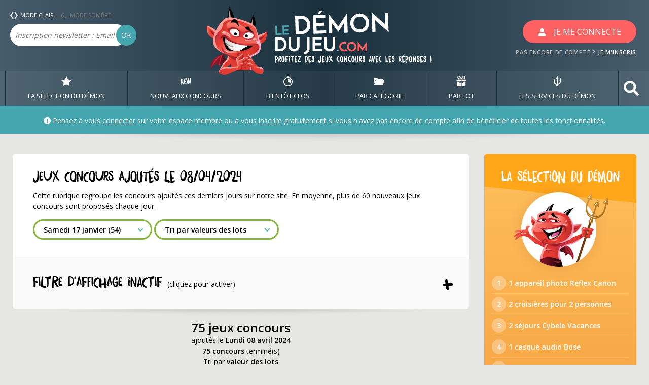

--- FILE ---
content_type: text/html; charset=UTF-8
request_url: https://www.ledemondujeu.com/nouveaux-jeux-concours-2024-04-08.html
body_size: 39890
content:
<!DOCTYPE html>
<html lang="fr">
<head>
        
    <meta charset="UTF-8">
    <meta name="viewport" content="width=device-width, user-scalable=no, initial-scale=1.0, maximum-scale=1.0, minimum-scale=1.0">
    <meta http-equiv="X-UA-Compatible" content="ie=edge">
    <meta name="description" content="LDDJ - Nouveaux jeux concours ajoutés le 08 avril 2024">
    <meta name="keywords" content="concours, jeux concours, jeux-concours, nouveau, nouveaux">
    <title>LDDJ - Nouveau jeux concours du 08/04/2024</title>
    <!-- Google Fonts -->
<link rel="stylesheet" href="https://use.fontawesome.com/releases/v5.7.2/css/all.css" integrity="sha384-fnmOCqbTlWIlj8LyTjo7mOUStjsKC4pOpQbqyi7RrhN7udi9RwhKkMHpvLbHG9Sr" crossorigin="anonymous">
<link href="https://fonts.googleapis.com/css?family=Open+Sans:400,600" rel="stylesheet">
<!-- CSS -->
<link rel="stylesheet" href="vendor/bootstrap/css/bootstrap.css">
<link rel="stylesheet" href="content/css/styles.css?maj=20210113b">
<link rel="stylesheet" href="vendor/hamburgers/hamburgers.min.css">    <link rel="shortcut icon" href="favicon_new.ico" type="image/x-icon" />  
<!--
<script type="text/javascript" src="https://cache.consentframework.com/js/pa/21807/c/xNvGQ/stub" referrerpolicy="unsafe-url" charset="utf-8"></script>
<script type="text/javascript" src="https://choices.consentframework.com/js/pa/21807/c/xNvGQ/cmp" referrerpolicy="unsafe-url" charset="utf-8" async></script>
-->

<!-- analytics -->
<!-- Google tag (gtag.js) -->
<script async src="https://www.googletagmanager.com/gtag/js?id=G-J28RRK5KPM"></script>
<script>
  window.dataLayer = window.dataLayer || [];
  function gtag(){dataLayer.push(arguments);}
  gtag('js', new Date());

  gtag('config', 'G-J28RRK5KPM');
</script>
<!-- END analytics -->

<!-- Adsense -->
<!--Incitation à réautoriser les annonces-->
<script async src="https://fundingchoicesmessages.google.com/i/pub-1446859304630026?ers=1" nonce="XAxKcZKwFn6p2y6vkcZsuw"></script><script nonce="XAxKcZKwFn6p2y6vkcZsuw">(function() {function signalGooglefcPresent() {if (!window.frames['googlefcPresent']) {if (document.body) {const iframe = document.createElement('iframe'); iframe.style = 'width: 0; height: 0; border: none; z-index: -1000; left: -1000px; top: -1000px;'; iframe.style.display = 'none'; iframe.name = 'googlefcPresent'; document.body.appendChild(iframe);} else {setTimeout(signalGooglefcPresent, 0);}}}signalGooglefcPresent();})();</script>
<!--
<script type="text/javascript">
(adsbygoogle=window.adsbygoogle||[]).pauseAdRequests=1;    
__tcfapi('addEventListener', 2, function(tcData, success) { 
 if (success && tcData.gdprApplies) {
   if (tcData.eventStatus === 'tcloaded') {
     // we have consent, get the tcData string and do the ad request
     (adsbygoogle=window.adsbygoogle||[]).pauseAdRequests=0;
   } else if (tcData.eventStatus === 'useractioncomplete') {
     // user just gave consent, get the tcdata string and do the
     // ad request
     (adsbygoogle=window.adsbygoogle||[]).pauseAdRequests=0;
   } else {
     //console.log('Debug: tcData.eventStatus: ', tcData.eventStatus);
   }
 }
})
</script>-->
<!-- END adsense -->



</head>
<body>
    <h1 class="sr-only">Nouveaux jeux concours du 08/04/2024</h1>
    <header data-anchor="toppage" class="w-100">
            
    
    
    <!-- BLOC LOGO -->
    <div class="header-global">
                <div class="container">
            <div class="row">
                <div class="col-2 col-lg-3 px-0 header-bloc-newsletter">
                    <button class="hamburger hamburger--elastic d-block d-sm-block d-md-block d-lg-none" type="button">
                        <span class="hamburger-box">
                            <span class="hamburger-inner"></span>
                        </span>
                    </button>

                    <ul class="list-inline my-2 d-none d-sm-none d-md-none d-lg-block">
                        <li class="list-inline-item btn-mode-css" data-mode="jour">
                            <img alt="illustration du mode jour" src="content/img/header-jour.png" />MODE CLAIR
                        </li>
                        <li class="list-inline-item btn-mode-css nuit" data-mode="nuit">
                            <img alt="illustration du mode nuit" src="content/img/header-nuit.png" />MODE SOMBRE
                        </li>
                    </ul>
                    <form action="newsletter.php" class="form-newsletter form-inline d-none d-sm-none d-md-none d-lg-block" method="post">
                        <div class="form-group">
                            <label for="form-newsletter-email" class="sr-only">Email</label>
                            <input type="text"  class="form-control form-header-newsletter" id="newsletter-email" name="newsletter-email" placeholder="Inscription newsletter : Email ">
                            <button type="submit" class="btn btn-primary form-header-newsletter-ok">OK</button>
                        </div>
                    </form>
                </div>
                <div class="col-5 col-lg-6">
                    <a href="/" alt="Retour à l'accueil">
                                                <img src="content/img/header-logo.png" alt="Logo ledemondujeu.com" class="mx-auto header-logo d-none d-sm-none d-md-none d-lg-block" />
                        <img src="content/img/header-logo-rwd.png" alt="Logo ledemondujeu.com pour mobile" class="d-block header-logo d-lg-none" />
                                            </a>

                </div>
                <div class="col-5 col-lg-3 text-right">
                                    <button class="btn btn-secondary btn-connect affiche-modal-connexion"><svg aria-hidden="true" data-prefix="fas" data-icon="user" class="" role="img" xmlns="http://www.w3.org/2000/svg" viewBox="0 0 448 512"><path fill="#fff" d="M224 256c70.7 0 128-57.3 128-128S294.7 0 224 0 96 57.3 96 128s57.3 128 128 128zm89.6 32h-16.7c-22.2 10.2-46.9 16-72.9 16s-50.6-5.8-72.9-16h-16.7C60.2 288 0 348.2 0 422.4V464c0 26.5 21.5 48 48 48h352c26.5 0 48-21.5 48-48v-41.6c0-74.2-60.2-134.4-134.4-134.4z"></path></svg><span class="d-none d-sm-none d-md-none d-lg-inline">JE ME CONNECTE</span></button>
                    <span class="header-text-inscription d-none d-sm-none d-md-none d-lg-block">PAS ENCORE DE COMPTE ? <a href="#" class="affiche-modal-inscription" >JE M'INSCRIS</a></span>
                                </div>
            </div>
        </div>
    </div>    
        <!-- FIN BLOC LOGO -->
                <!-- BLOC DE NAVIGATION PRINCIPALE -->
        <nav class="menu-principal">
            <div class="container px-0">
                <ul class="menu-principal-list list-unstyled p-0 m-0">
                    <li class="menu-principal-item">
                        <a title="Voir les meilleurs jeux concours" href="selection-concours.html" class="menu-principal-link d-block" data-menu="selection-demon">
                            <svg xmlns="http://www.w3.org/2000/svg" viewBox="0 0 392 356.39">
                                <path  d="M196 0l64.61 112L392 136.14l-91.47 93.35 16.61 126.91L196 302.08 74.86 356.4l16.61-126.91L0 136.14 131.39 112 196 0"/>
                            </svg>
                            LA SÉLECTION DU DÉMON</a>
                    </li>
                    <li class="menu-principal-item">
                        <a href="#" class="menu-principal-link d-block" data-menu="nouveaux-jeux-concours">
                            <svg xmlns="http://www.w3.org/2000/svg" viewBox="0 0 394.55 273.38">
                                <path d="M0 57.71l31.11-4.56 47.81 120.76-18.35-125.1 28.8-4.22L121 260.27l-31.11 4.56-46.13-117 17.77 121.14-29.9 4.39zM117.96 40.39l80.69-11.83 4.49 30.67-49.58 7.27 9.06 61.79 42.66-6.26 4.51 30.78-42.65 6.26 9.06 61.78 49.58-7.27 4.49 30.67-80.69 11.83zM364.39 174.05L362 4.61 393.44 0l1.11 78-1.47 142.38-42.65 6.26-32.49-109 .26 113.71-42.65 6.26-42.41-136.17-21.3-74.81 31.33-4.6 46.36 163-2.39-169.44 30.89-4.53z"/>
                            </svg>
                            NOUVEAUX CONCOURS</a>
                        <div class="submenu" data-target="nouveaux-jeux-concours">
                            <div class="container">
                                <div class="row">
                                    <div class="d-none d-lg-block col-lg-3 text-center submenu-intro">
                                        <h4 class="submenu-title mx-5">Liste des nouveaux jeux concours par date d'ajout</h4>
                                        <img src="content/img/submenu-new.png" class="submenu-img d-none d-lg-block mx-auto mt-4" />
                                    </div>
                                    <div class="col-12 col-lg-7 offset-lg-1">
                                        <ul class="list-unstyled submenu-list">
                                                                                            <li><a title="Voir les nouveaux jeux concours ajoutés : 17 janvier 2026" href="nouveaux-jeux-concours.html" class="submenu-item">Aujourd'hui <i class="fas fa-angle-right"></i> <strong>54</strong> jeux concours</a></li>
                                                                                            <li><a title="Voir les nouveaux jeux concours ajoutés : 16 janvier 2026" href="nouveaux-jeux-concours-2026-01-16.html" class="submenu-item">Vendredi 16 janvier <i class="fas fa-angle-right"></i> <strong>88</strong> jeux concours</a></li>
                                                                                            <li><a title="Voir les nouveaux jeux concours ajoutés : 15 janvier 2026" href="nouveaux-jeux-concours-2026-01-15.html" class="submenu-item">Jeudi 15 janvier <i class="fas fa-angle-right"></i> <strong>89</strong> jeux concours</a></li>
                                                                                            <li><a title="Voir les nouveaux jeux concours ajoutés : 14 janvier 2026" href="nouveaux-jeux-concours-2026-01-14.html" class="submenu-item">Mercredi 14 janvier <i class="fas fa-angle-right"></i> <strong>112</strong> jeux concours</a></li>
                                                                                            <li><a title="Voir les nouveaux jeux concours ajoutés : 13 janvier 2026" href="nouveaux-jeux-concours-2026-01-13.html" class="submenu-item">Mardi 13 janvier <i class="fas fa-angle-right"></i> <strong>107</strong> jeux concours</a></li>
                                                                                            <li><a title="Voir les nouveaux jeux concours ajoutés : 12 janvier 2026" href="nouveaux-jeux-concours-2026-01-12.html" class="submenu-item">Lundi 12 janvier <i class="fas fa-angle-right"></i> <strong>90</strong> jeux concours</a></li>
                                                                                            <li><a title="Voir les nouveaux jeux concours ajoutés : 10 janvier 2026" href="nouveaux-jeux-concours-2026-01-10.html" class="submenu-item">Samedi 10 janvier <i class="fas fa-angle-right"></i> <strong>36</strong> jeux concours</a></li>
                                                                                            <li><a title="Voir les nouveaux jeux concours ajoutés : 09 janvier 2026" href="nouveaux-jeux-concours-2026-01-09.html" class="submenu-item">Vendredi 09 janvier <i class="fas fa-angle-right"></i> <strong>84</strong> jeux concours</a></li>
                                                                                            <li><a title="Voir les nouveaux jeux concours ajoutés : 08 janvier 2026" href="nouveaux-jeux-concours-2026-01-08.html" class="submenu-item">Jeudi 08 janvier <i class="fas fa-angle-right"></i> <strong>106</strong> jeux concours</a></li>
                                                                                            <li><a title="Voir les nouveaux jeux concours ajoutés : 07 janvier 2026" href="nouveaux-jeux-concours-2026-01-07.html" class="submenu-item">Mercredi 07 janvier <i class="fas fa-angle-right"></i> <strong>108</strong> jeux concours</a></li>
                                                                                    </ul>
                                    </div>
                                </div>
                            </div>
                        </div>
                    </li>
                    <li class="menu-principal-item">
                        <a href="#" class="menu-principal-link d-block" data-menu="bientot-clos">
                            <svg xmlns="http://www.w3.org/2000/svg"  viewBox="0 0 263.5 293.09">
                                <g>
                                    <path d="M216.07 60.21l8.55-12.59a1.63 1.63 0 0 0-.43-2.25l-20.44-13.82a1.62 1.62 0 0 0-2.25.43l-8.65 12.75a130.89 130.89 0 0 0-51.89-14.75v-6.66h16.32a7 7 0 0 0 7-7V7.03a7 7 0 0 0-7-7h-51.06a7 7 0 0 0-7 7v9.29a7 7 0 0 0 7 7h16.32v6.69C54.18 34.75 0 91.85 0 161.4c0 72.64 59.1 131.75 131.75 131.75s131.75-59.16 131.75-131.8a131.53 131.53 0 0 0-47.43-101.14zm-84.32 208.93a107.8 107.8 0 1 1 107.79-107.79 107.91 107.91 0 0 1-107.79 107.79z"/>
                                    <path d="M225.75 162.19a94 94 0 0 0-94-94v92.06l83.93 44.3a93.66 93.66 0 0 0 10.07-42.36z"/>
                                </g>
                            </svg>
                            BIENTôT CLOS</a>
                        <div class="submenu" data-target="bientot-clos">
                            <div class="container">
                                <div class="row">
                                    <div class="d-none d-lg-block col-lg-3 text-center submenu-intro">
                                        <h4 class="submenu-title mx-5">Liste des nouveaux jeux concours par date de fin</h4>
                                        <img src="content/img/submenu-clock.png" class="submenu-img d-none d-lg-block mx-auto mt-4" />
                                    </div>
                                    <div class="col-12 col-lg-7 offset-lg-1">
                                        <ul class="list-unstyled submenu-list">
                                                                                            <li><a title="Voir les jeux concours se terminant : 17 janvier 2026" href="jeux-concours-cloture.html" class="submenu-item">Aujourd'hui <i class="fas fa-angle-right"></i> <strong>61</strong> jeux concours</a></li>
                                                                                            <li><a title="Voir les jeux concours se terminant : 18 janvier 2026" href="jeux-concours-cloture-2026-01-18.html" class="submenu-item">Dimanche 18 janvier <i class="fas fa-angle-right"></i> <strong>111</strong> jeux concours</a></li>
                                                                                            <li><a title="Voir les jeux concours se terminant : 19 janvier 2026" href="jeux-concours-cloture-2026-01-19.html" class="submenu-item">Lundi 19 janvier <i class="fas fa-angle-right"></i> <strong>38</strong> jeux concours</a></li>
                                                                                            <li><a title="Voir les jeux concours se terminant : 20 janvier 2026" href="jeux-concours-cloture-2026-01-20.html" class="submenu-item">Mardi 20 janvier <i class="fas fa-angle-right"></i> <strong>42</strong> jeux concours</a></li>
                                                                                            <li><a title="Voir les jeux concours se terminant : 21 janvier 2026" href="jeux-concours-cloture-2026-01-21.html" class="submenu-item">Mercredi 21 janvier <i class="fas fa-angle-right"></i> <strong>15</strong> jeux concours</a></li>
                                                                                            <li><a title="Voir les jeux concours se terminant : 22 janvier 2026" href="jeux-concours-cloture-2026-01-22.html" class="submenu-item">Jeudi 22 janvier <i class="fas fa-angle-right"></i> <strong>18</strong> jeux concours</a></li>
                                                                                            <li><a title="Voir les jeux concours se terminant : 23 janvier 2026" href="jeux-concours-cloture-2026-01-23.html" class="submenu-item">Vendredi 23 janvier <i class="fas fa-angle-right"></i> <strong>15</strong> jeux concours</a></li>
                                                                                            <li><a title="Voir les jeux concours se terminant : 24 janvier 2026" href="jeux-concours-cloture-2026-01-24.html" class="submenu-item">Samedi 24 janvier <i class="fas fa-angle-right"></i> <strong>18</strong> jeux concours</a></li>
                                                                                            <li><a title="Voir les jeux concours se terminant : 25 janvier 2026" href="jeux-concours-cloture-2026-01-25.html" class="submenu-item">Dimanche 25 janvier <i class="fas fa-angle-right"></i> <strong>27</strong> jeux concours</a></li>
                                                                                            <li><a title="Voir les jeux concours se terminant : 26 janvier 2026" href="jeux-concours-cloture-2026-01-26.html" class="submenu-item">Lundi 26 janvier <i class="fas fa-angle-right"></i> <strong>9</strong> jeux concours</a></li>
                                                                                    </ul>
                                    </div>
                                </div>
                            </div>
                        </div>
                    </li>
                                        <li class="menu-principal-item">
                        <a href="#" class="menu-principal-link d-block" data-menu="par-categorie">
                            <svg xmlns="http://www.w3.org/2000/svg"  viewBox="0 0 125.72 89.38">
                                <g>
                                    <path d="M.62 85.74c-.65 2 1 3.64 3.73 3.64h98.66c2.71 0 5.44-1.63 6.1-3.64l16.47-50.61c.65-2-1-3.64-3.74-3.64H23.19c-2.72 0-5.45 1.63-6.1 3.64z"/>
                                    <path d="M44 16.07C42.33 8.83 39.09-.34 33.46.01H7.62C.49.01 0 11.08 0 11.08v60.67l12.41-38.14a9.76 9.76 0 0 1 4.44-5.28 12.49 12.49 0 0 1 6.34-1.76h85.3v-5.58a4.92 4.92 0 0 0-4.92-4.92H44z"/>
                                </g>
                            </svg>
                            PAR CATÉGORIE</a>
                        <div class="submenu" data-target="par-categorie">
                            <div class="container">
                                <div class="row">
                                    <div class="d-none d-lg-block col-lg-3 text-center submenu-intro">
                                        <h4 class="submenu-title mx-5">Liste des jeux concours classés en fonction de leur catégorie</h4>
                                        <img src="content/img/submenu-file.png" class="submenu-img d-none d-lg-block mx-auto mt-4" />
                                    </div>
                                    <div class="col-12 col-lg-7 offset-lg-1">
                                        <ul class="list-unstyled submenu-list">
                                            
                                                                                            <li><a href="concours-quotidiens-1.html" class="submenu-item"><i class="fas fa-angle-right"></i> Participation <strong>quotidienne</strong></a></li>
                                                                                                                                        
                                            <li><a href="concours-hebdomadaires-1.html" class="submenu-item"><i class="fas fa-angle-right"></i> Participation <strong>hebdomadaire</strong></a></li>
                                            <li><a href="concours-mensuels-1.html" class="submenu-item"><i class="fas fa-angle-right"></i> Participation <strong>mensuelle</strong></a></li>
                                        
                                            <li><a href="concours-instants-gagnants-1.html" class="submenu-item"><i class="fas fa-angle-right"></i> <strong>Instants Gagnants</strong> (résultat immédiat)</a></li>
                                            <li><a href="concours-tirage-au-sort-1.html" class="submenu-item"><i class="fas fa-angle-right"></i> <strong>Tirage</strong> au sort</a></li>
                                            <li><a href="concours-gagner-creatif-1.html" class="submenu-item"><i class="fas fa-angle-right"></i> Concours créatif avec <strong>jury</strong></a></li>
                                            <li><a href="concours-gagner-vote-1.html" class="submenu-item"><i class="fas fa-angle-right"></i> Concours créatif à <strong>votes</strong></a></li>
                                            <li><a href="concours-gagner-score-1.html" class="submenu-item"><i class="fas fa-angle-right"></i> Concours à <strong>score</strong></a></li>
                                            <li><a href="concours-facebook-1.html" class="submenu-item"><i class="fas fa-angle-right"></i> Concours sur <strong>Facebook</strong></a></li>
                                            <li><a href="concours-twitter-1.html" class="submenu-item"><i class="fas fa-angle-right"></i> Concours sur <strong>X (Twitter)</strong></a></li>  
                                            <li><a href="concours-instagram-1.html" class="submenu-item"><i class="fas fa-angle-right"></i> Concours sur <strong>Instagram</strong></a></li>                                              
                                            <li><a href="concours-gagner-mail-1.html" class="submenu-item"><i class="fas fa-angle-right"></i> Concours par <strong>mail</strong></a></li>
                                            <li><a href="concours-avec-obligation-achat-1.html" class="submenu-item"><i class="fas fa-angle-right"></i> Avec <strong>obligation d'achat</strong></a></li>
                                            <li><a href="concours-organisateurs-A.html" class="submenu-item"><i class="fas fa-angle-right"></i> Classés par nom d'<strong>organisateur</strong></a></li>
                                            <li><a href="concours-clos-1.html" class="submenu-item"><i class="fas fa-angle-right"></i> Les concours <strong>clos</strong></a></li>
                                        </ul>
                                    </div>
                                </div>
                            </div>
                        </div>
                    </li>
                    <li class="menu-principal-item">
                        <a href="#" class="menu-principal-link d-block" data-menu="par-lot">
                            <svg xmlns="http://www.w3.org/2000/svg" viewBox="0 0 334.51 355.07">
                                <path d="M0 118.88h157.1v59.64H0zM177.4 118.88h157.1v59.64H177.4zM111.24 237.69l-23.29.61 33.38-46.05H18.79v162.82H157.1V206.23l-36.36 50.16-9.5-18.7zM239.68 234.21l-25.14 1.58-8.03 15.98-29.11-40.14v143.44h138.32V192.25H209.26l30.42 41.96zM180.83 108.2c18.56-.27 55.43-1.35 75.49-5.66 16.68-3.58 30.51-13.08 38.92-26.75a58.08 58.08 0 0 0 6.57-44.92 39.26 39.26 0 0 0-17.53-24.14c-7.15-4.38-16.07-6.69-25.8-6.69-12.28 0-25.29 3.67-34.78 9.82a167.27 167.27 0 0 0-51.52 53.53c-1.73 2.87-3.38 5.79-4.93 8.73a167.68 167.68 0 0 0-4.93-8.73A167.27 167.27 0 0 0 110.8 9.86C101.31 3.71 88.31.04 76.02.04c-9.73 0-18.65 2.31-25.8 6.69A39.21 39.21 0 0 0 32.7 30.87a58 58 0 0 0 6.56 44.92c8.42 13.67 22.24 23.17 38.92 26.75 20.11 4.32 57.1 5.4 75.62 5.66h27.05zm6.59-23.71c7.46-14.55 22.53-37.6 49.11-54.83 5.74-3.72 14.15-6 21.95-6 11.31 0 18.2 4.45 20.5 13.22a34.29 34.29 0 0 1-3.84 26.58c-3.54 5.75-10.54 13.2-23.78 16.05-16.34 3.43-47.28 4.57-63.94 4.94zm-104.28-5C69.9 76.64 62.9 69.19 59.36 63.44a34.38 34.38 0 0 1-3.84-26.58c2.3-8.77 9.19-13.22 20.5-13.22 7.8 0 16.21 2.31 21.95 6a143.58 143.58 0 0 1 43.86 45.44c1.88 3.08 3.64 6.23 5.25 9.39-16.65-.39-47.6-1.53-63.94-5.03z" class="nav-svg"/>
                            </svg>
                            PAR LOT</a>
                        <div class="submenu" data-target="par-lot">
                            <div class="container">
                                <div class="row">
                                    <div class="d-none d-lg-block col-lg-3 text-center submenu-intro">
                                        <h4 class="submenu-title mx-5">Liste des jeux concours classés en fonction du lot principal</h4>
                                        <img src="content/img/submenu-gift.png" class="submenu-img d-none d-lg-block mx-auto mt-4" />
                                    </div>
                                    <div class="col-12 col-lg-7 offset-lg-1">
                                        <ul class="list-unstyled submenu-list">
                                            <li><a href="recherche.php?page=1" class="submenu-item"><i class="fas fa-angle-right"></i> Rechercher un lot</a></li>
                                            <li><a href="concours-gagner-voyages-1.html" class="submenu-item"><i class="fas fa-angle-right"></i> Voyages, Séjours, Billets d'avion</a></li>
                                            <li><a href="concours-gagner-vehicules-1.html" class="submenu-item"><i class="fas fa-angle-right"></i> Voitures, Moto, Scooter</a></li>
                                            <li><a href="concours-gagner-high-tech-1.html" class="submenu-item"><i class="fas fa-angle-right"></i> Matériel High-Tech</a></li>
                                            <li><a href="concours-gagner-consoles-1.html" class="submenu-item"><i class="fas fa-angle-right"></i> Consoles de jeux et jeux vidéo</a></li>
                                            <li><a href="concours-gagner-argent-1.html" class="submenu-item"><i class="fas fa-angle-right"></i> Argent, Bons d'achat</a></li>
                                            <li><a href="concours-gagner-maison-1.html" class="submenu-item"><i class="fas fa-angle-right"></i> Décoration, Meubles, Electroménager</a></li>
                                            <li><a href="concours-gagner-mode-1.html" class="submenu-item"><i class="fas fa-angle-right"></i> Vêtements, Produits de beauté</a></li>
                                            <li><a href="concours-gagner-dvd-vhs-cd-1.html" class="submenu-item"><i class="fas fa-angle-right"></i> Blu-Ray, DVD, CD</a></li>
                                            <li><a href="concours-gagner-invitations-1.html" class="submenu-item"><i class="fas fa-angle-right"></i> Invitations, Places de cinéma</a></li>
                                            <li><a href="concours-gagner-livres-bd-1.html" class="submenu-item"><i class="fas fa-angle-right"></i> Romans, BD, Magazines</a></li>
                                            <li><a href="concours-gagner-jeux-puericulture-1.html" class="submenu-item"><i class="fas fa-angle-right"></i> Jeux, Jouets, Puériculture</a></li>
                                            <li><a href="concours-gagner-divers-1.html" class="submenu-item"><i class="fas fa-angle-right"></i> Ce qui ne va pas dans les autres catégories</a></li>

                                        </ul>
                                    </div>
                                </div>
                            </div>
                        </div>
                    </li>
                    <li class="menu-principal-item">
                        <a href="#" class="menu-principal-link d-block" data-menu="services-demon">
                            <svg xmlns="http://www.w3.org/2000/svg"  viewBox="0 0 57.25 81.58">
                                <path  d="M57.24 42A28.74 28.74 0 0 1 35.7 69.71v11.08c-1 .18-2.1.32-3.17.42v.19c-1.29.12-2.58.18-3.91.18s-2.61-.06-3.9-.18v-.19c-1.07-.1-2.13-.24-3.17-.42V69.71A28.73 28.73 0 0 1 .02 42c0-9.38.55-20.85 0-29.4l11.11 23.46H8v5.19a20.72 20.72 0 0 0 16.7 20.31V17.99l-7.26 5.44L28.57 0 39.7 23.43l-7.23-5.54v43.58A20.71 20.71 0 0 0 49.2 41.23v-5.17h-3.16L57.2 12.62c-.5 8.5.04 20 .04 29.38z"/>
                            </svg>
                            LES SERVICES DU DÉMON</a>
                        <div class="submenu" data-target="services-demon">
                            <div class="container">
                                <div class="row">
                                    <div class="d-none d-lg-block col-lg-3 text-center submenu-intro">
                                        <h4 class="submenu-title mx-5">Les services du démon, les petits PLUS bien pratiques !</h4>
                                        <img src="content/img/submenu-demon.png" class="submenu-img d-none d-lg-block mx-auto mt-4" />
                                    </div>
                                    <div class="col-12 col-lg-7 offset-lg-1">
                                        <ul class="list-unstyled submenu-list">
                                            <li><a href="recherche-gagnant-1.html" class="submenu-item"><i class="fas fa-angle-right"></i> Vérificateur de gain</a></li>
                                            <li><a href="concours-gagnants-1-0.html" class="submenu-item"><i class="fas fa-angle-right"></i> Les démons gagnants</a></li>
                                            <li><a href="discutons-organisateurs.php?page=1" class="submenu-item"><i class="fas fa-angle-right"></i> Discutons organisateurs & concours clos</a></li>
                                            <li><a href="bourse-aux-lots.php?page=1&type=tout" class="submenu-item"><i class="fas fa-angle-right"></i> Bourse aux lots</a></li>
                                            <li><a href="question-subsidiaire.php?page=1" class="submenu-item"><i class="fas fa-angle-right"></i> Estimation des questions subsidiaires</a></li>                                            
                                            <li><a href="FAQ.html" class="submenu-item"><i class="fas fa-angle-right"></i> Questions fréquentes</a></li>
                                                                                          
                                                                                    </ul>
                                    </div>
                                </div>
                            </div>
                        </div>
                    </li>
                                        <li class="menu-principal-item d-none d-lg-block">
                        <a href="#bloc-search" class="menu-principal-link search d-block" role="button" aria-expanded="true" aria-controls="bloc-search" data-toggle="collapse"><svg aria-hidden="true" focusable="false" data-prefix="fas" data-icon="search" class="svg-inline--fa fa-search fa-w-16" role="img" xmlns="http://www.w3.org/2000/svg" viewBox="0 0 512 512"><path fill="currentColor" d="M505 442.7L405.3 343c-4.5-4.5-10.6-7-17-7H372c27.6-35.3 44-79.7 44-128C416 93.1 322.9 0 208 0S0 93.1 0 208s93.1 208 208 208c48.3 0 92.7-16.4 128-44v16.3c0 6.4 2.5 12.5 7 17l99.7 99.7c9.4 9.4 24.6 9.4 33.9 0l28.3-28.3c9.4-9.4 9.4-24.6.1-34zM208 336c-70.7 0-128-57.2-128-128 0-70.7 57.2-128 128-128 70.7 0 128 57.2 128 128 0 70.7-57.2 128-128 128z"></path></svg></a>
						
                    </li>
                                    </ul>
            </div>
        </nav>
        <!-- FIN BLOC DE NAVIGATION PRINCIPALE -->        <!-- BLOC DE RECHERCHE -->
<div class="bloc-search collapse" data-target="bloc-search" id="bloc-search">
    <div class="container">
        <form class="form-inline form-search" action="recherche.php">
            <input type="text"  name="motcle" class="form-control form-input-search" id="form-search" placeholder="Recherche rapide, saisissez un seul mot au singulier sans espace (lot, organisateur, numéro de concours) - exemple : voyage, voiture, ps5, fnac, vertbaudet, etc.">
            <button type="submit" class="btn btn-primary background-rouge input-search-btn">OK</button>
			        </form>
    </div>
</div>
<!-- FIN BLOC DE RECHERCHE -->
<!-- BLOC USERBAR -->
<div class="userbar ombre">
    <div class="container">
        <div class="row">
            <div class="col-lg-12">
              
                    <div class="userbar-msg-accueil">
                        <i class="fas fa-exclamation-circle"></i> Pensez à vous <span class="affiche-modal-connexion color-blanc lien-cliquable"><u>connecter</u></span> sur votre espace membre ou à vous <span class="affiche-modal-inscription color-blanc lien-cliquable"><u>inscrire</u></span> gratuitement si vous n'avez pas encore de compte afin de bénéficier de toutes les fonctionnalités.
                    </div>
                
            </div>
        </div>
    </div>
</div>
<!-- FIN BLOC USERBAR -->
    </header>

    <div class="container">
        <div class="row row-contenu">
          <!-- CONTENT -->
            <div class="col content">
			
				
<!-- Compte a rebours calendrier de l'avent -->      
<!-- FIN compte a rebours calendrier de l'avent -->      

			
                <div class="bloc-container ombre">
                    <!-- pres rubrique -->
                    <div class="bloc-content">
                        <div class="row">
                            <div class="col-12">
                                <h2 class="bloc-content-title">Jeux concours ajoutés le 08/04/2024</h2>
                                <p>Cette rubrique regroupe les concours ajoutés ces derniers jours sur notre site. En moyenne, plus de 60 nouveaux jeux concours sont proposés chaque jour.</p>
                                                                <select class="select-tri mb-1" id="nouveautes-select-dates">
                                                                            <option value="2026-01-17" >Samedi 17 janvier (54)</option>
                                                                            <option value="2026-01-16" >Vendredi 16 janvier (88)</option>
                                                                            <option value="2026-01-15" >Jeudi 15 janvier (89)</option>
                                                                            <option value="2026-01-14" >Mercredi 14 janvier (112)</option>
                                                                            <option value="2026-01-13" >Mardi 13 janvier (107)</option>
                                                                            <option value="2026-01-12" >Lundi 12 janvier (90)</option>
                                                                            <option value="2026-01-10" >Samedi 10 janvier (36)</option>
                                                                            <option value="2026-01-09" >Vendredi 09 janvier (84)</option>
                                                                            <option value="2026-01-08" >Jeudi 08 janvier (106)</option>
                                                                            <option value="2026-01-07" >Mercredi 07 janvier (108)</option>
                                                                            <option value="2026-01-06" >Mardi 06 janvier (106)</option>
                                                                            <option value="2026-01-05" >Lundi 05 janvier (93)</option>
                                                                            <option value="2026-01-03" >Samedi 03 janvier (79)</option>
                                                                            <option value="2026-01-02" >Vendredi 02 janvier (87)</option>
                                                                            <option value="2026-01-01" >Jeudi 01 janvier (1)</option>
                                                                            <option value="2025-12-31" >Mercredi 31 décembre (60)</option>
                                                                            <option value="2025-12-30" >Mardi 30 décembre (79)</option>
                                                                            <option value="2025-12-29" >Lundi 29 décembre (97)</option>
                                                                            <option value="2025-12-27" >Samedi 27 décembre (77)</option>
                                                                            <option value="2025-12-26" >Vendredi 26 décembre (77)</option>
                                                                            <option value="2025-12-25" >Jeudi 25 décembre (48)</option>
                                                                            <option value="2025-12-24" >Mercredi 24 décembre (69)</option>
                                                                            <option value="2025-12-23" >Mardi 23 décembre (81)</option>
                                                                            <option value="2025-12-22" >Lundi 22 décembre (75)</option>
                                                                            <option value="2025-12-20" >Samedi 20 décembre (78)</option>
                                                                            <option value="2025-12-19" >Vendredi 19 décembre (105)</option>
                                                                            <option value="2025-12-18" >Jeudi 18 décembre (102)</option>
                                                                            <option value="2025-12-17" >Mercredi 17 décembre (95)</option>
                                                                            <option value="2025-12-16" >Mardi 16 décembre (100)</option>
                                                                            <option value="2025-12-15" >Lundi 15 décembre (101)</option>
                                                                            <option value="2025-12-13" >Samedi 13 décembre (86)</option>
                                                                            <option value="2025-12-12" >Vendredi 12 décembre (99)</option>
                                                                            <option value="2025-12-11" >Jeudi 11 décembre (113)</option>
                                                                            <option value="2025-12-10" >Mercredi 10 décembre (103)</option>
                                                                            <option value="2025-12-09" >Mardi 09 décembre (108)</option>
                                                                            <option value="2025-12-08" >Lundi 08 décembre (104)</option>
                                                                            <option value="2025-12-06" >Samedi 06 décembre (90)</option>
                                                                            <option value="2025-12-05" >Vendredi 05 décembre (100)</option>
                                                                            <option value="2025-12-04" >Jeudi 04 décembre (118)</option>
                                                                            <option value="2025-12-03" >Mercredi 03 décembre (123)</option>
                                                                            <option value="2025-12-02" >Mardi 02 décembre (118)</option>
                                                                            <option value="2025-12-01" >Lundi 01 décembre (255)</option>
                                                                            <option value="2025-11-29" >Samedi 29 novembre (67)</option>
                                                                            <option value="2025-11-28" >Vendredi 28 novembre (101)</option>
                                                                            <option value="2025-11-27" >Jeudi 27 novembre (111)</option>
                                                                            <option value="2025-11-26" >Mercredi 26 novembre (107)</option>
                                                                            <option value="2025-11-25" >Mardi 25 novembre (105)</option>
                                                                            <option value="2025-11-24" >Lundi 24 novembre (115)</option>
                                                                            <option value="2025-11-22" >Samedi 22 novembre (100)</option>
                                                                    </select>
                                <select class="select-tri mb-1" id="select-tri-nouveautes">
                                    <option value="qualite" selected>Tri par valeurs des lots</option>   
                                    <option value="cloture" >Tri par date de clôture</option>
                                    <option value="nom" >Tri par nom d'organisateur&nbsp;&nbsp;&nbsp;</option>
                                </select>                                      

                            </div>

                        </div>
                    </div>
                    <!-- fin pres rubrique -->
                    
                    <button id="section-parametrer-filtre" class="btn-parametrage-affichage bloc-content-title bloc-content collapsed" type="button" data-toggle="collapse" data-target="#parametrage-affichage" aria-expanded="false">
                        Filtre d'affichage 
                        INACTIF <span class="txt-activer-filtre">(cliquez pour activer)</span>                    </button>
                    <!-- collapse-->
                    <div class=" bloc-parametrage-affichage bloc-content collapse" id="parametrage-affichage">

                        <div class="container">
                            <div class="row">
                                <span id="btn-mode-emploi" class="lien-cliquable color-lien"><i class="fas fa-question-circle"></i> <u>Mode d'emploi</u></span>
                            </div>
                            <div class="row">
                                <div class="col-12 p-0 d-none mt-3" id="bloc-mode-emploi">
                                    <ul>
                                        <li><strong>Filtres sur la mécanique et le support de participation</strong> : vert = concours affichés, rouge = concours masqués</li>
                                        <li><strong>Filtre géographique</strong> : Ce filtre ne s'applique que sur les concours ne proposant QUE des invitations (places de concert, de spectacle, etc.). Il vous permet d'afficher uniquement les concours correspondant à votre ou vos départements préférés. Les concours ne proposant pas d'invitations (ou proposant à la fois des invitations et d'autres lots) ne sont pas masqués par ce filtre. Ne sont pas également concernés les concours ne proposant que des invitations mais de valeur importante (entrées pour Disneyland par exemple).</li>   
                                        <li>Le filtre sera appliqué sur toutes les pages du site et sera conservé pour vos visites ultérieures.</li>
                                    </ul>
                                </div>
                            </div>

                            <div class="bloc-switch-content row">
                                <div class="col-12 p-0">
                                    <p class="mt-3"><strong>Filtre Mécanique de jeu</strong></p>
                                </div>
                                <div class="switch-container">
                                    <div class="bloc-switch">
                                        <span class="label-switch">Tirage au sort</span>
                                        <label class="switch">
                                            <input data-fonction="filtre" class="affiche-modal-deco" data-type="tas" type="checkbox" checked>
                                            <span class="slider round"></span>
                                        </label>
                                    </div>
                                    <div class="bloc-switch">
                                        <span class="label-switch">Instants gagnants </span>
                                        <label class="switch">
                                            <input data-fonction="filtre"  class="affiche-modal-deco" data-type="ig" type="checkbox" checked>
                                            <span class="slider round"></span>
                                        </label>
                                    </div>
                                    <div class="bloc-switch">
                                        <span class="label-switch">Créatif Jury</span>
                                        <label class="switch">
                                            <input data-fonction="filtre"  class="affiche-modal-deco" data-type="jury" type="checkbox" checked>
                                            <span class="slider round"></span>
                                        </label>
                                    </div>
                                    <div class="bloc-switch">
                                        <span class="label-switch">Créatif à votes</span>
                                        <label class="switch">
                                            <input data-fonction="filtre"  class="affiche-modal-deco" data-type="vote" type="checkbox" checked>
                                            <span class="slider round"></span>
                                        </label>
                                    </div>
                                    <div class="bloc-switch">
                                        <span class="label-switch" >A score</span>
                                        <label class="switch">
                                            <input data-fonction="filtre"  class="affiche-modal-deco" data-type="score" type="checkbox" checked>
                                            <span class="slider round"></span>
                                        </label>
                                    </div>
                                    
                                    <div class="bloc-switch">
                                        <span class="label-switch" >Obligation d'achat</span>
                                        <label class="switch">
                                            <input data-fonction="filtre"  class="affiche-modal-deco" data-type="achat" type="checkbox" checked>
                                            <span class="slider round"></span>
                                        </label>
                                    </div>                                    
                          
                                    
                                </div>
                            </div>

                            
                            <div class="bloc-switch-content row">
                                <div class="col-12 p-0">
                                    <p class="mt-3"><strong>Filtre Support de Participation</strong></p>
                                </div>
                                <div class="switch-container">
                                    
                                    <div class="bloc-switch">
                                        <span class="label-switch" >sur site Web</span>
                                        <label class="switch">
                                            <input data-fonction="filtre" class="affiche-modal-deco" data-type="site" type="checkbox" checked>
                                            <span class="slider round"></span>
                                        </label>
                                    </div>

                                    <div class="bloc-switch">
                                        <span class="label-switch" >sur Facebook</span>
                                        <label class="switch">
                                            <input data-fonction="filtre" class="affiche-modal-deco" data-type="fb" type="checkbox" checked>
                                            <span class="slider round"></span>
                                        </label>
                                    </div>

                                    <div class="bloc-switch">
                                        <span class="label-switch" >par email</span>
                                        <label class="switch">
                                            <input data-fonction="filtre" class="affiche-modal-deco" data-type="email" type="checkbox" checked>
                                            <span class="slider round"></span>
                                        </label>
                                    </div>

                                    <div class="bloc-switch">
                                        <span class="label-switch">sur X (Twitter)</span>
                                        <label class="switch">
                                            <input class="btn-filtre" data-type="twitter" type="checkbox" checked>
                                            <span class="slider round"></span>
                                        </label>
                                    </div>                                    

                                    <div class="bloc-switch">
                                        <span class="label-switch" >sur Instagram</span>
                                        <label class="switch">
                                            <input data-fonction="filtre" class="affiche-modal-deco" data-type="insta" type="checkbox" checked>
                                            <span class="slider round"></span>
                                        </label>
                                    </div> 
                                    
                                    <div class="bloc-switch d-none">
                                        <span class="label-switch">Sur un blog</span>
                                        <label class="switch">
                                            <input data-fonction="filtre" class="affiche-modal-deco" data-type="blog" type="checkbox" checked>
                                            <span class="slider round"></span>
                                        </label>
                                    </div>
                                </div>
                            </div>

                            <div class="row">
                                <div class="col-12 p-0">
                                    <p class="mt-3 "><strong>Filtre géographique</strong> (spectacles, concerts, etc.)</p>
                                </div>
                                <div class="container-add-dpt">
                                    <div class="container-add-dpt-form">
                                        <select class="form-control d-inline-block select-dpt" data-event="select-dpt">
                                            <option value="0">DÉPARTEMENTS</option>
                                            <option value="01">01 - Ain</option>
                                            <option value="02">02 - Aisne</option>
                                            <option value="03">03 - Allier</option>
                                            <option value="04">04 - Alpes-de-Haute-Provence</option>
                                            <option value="05">05 - Hautes-alpes</option>
                                            <option value="06">06 - Alpes-maritimes</option>
                                            <option value="07">07 - Ardèche</option>
                                            <option value="08">08 - Ardennes</option>
                                            <option value="09">09 - Ariège</option>
                                            <option value="10">10 - Aube</option>
                                            <option value="11">11 - Aude</option>
                                            <option value="12">12 - Aveyron</option>
                                            <option value="13">13 - Bouches-du-Rhône</option>
                                            <option value="14">14 - Calvados</option>
                                            <option value="15">15 - Cantal</option>
                                            <option value="16">16 - Charente</option>
                                            <option value="17">17 - Charente-maritime</option>
                                            <option value="18">18 - Cher</option>
                                            <option value="19">19 - Corrèze</option>
                                            <option value="2a">2a - Corse-du-sud</option>
                                            <option value="2b">2b - Haute-Corse</option>
                                            <option value="21">21 - Côte-d'Or</option>
                                            <option value="22">22 - Côtes-d'Armor</option>
                                            <option value="23">23 - Creuse</option>
                                            <option value="24">24 - Dordogne</option>
                                            <option value="25">25 - Doubs</option>
                                            <option value="26">26 - Drôme</option>
                                            <option value="27">27 - Eure</option>
                                            <option value="28">28 - Eure-et-loir</option>
                                            <option value="29">29 - Finistère</option>
                                            <option value="30">30 - Gard</option>
                                            <option value="31">31 - Haute-garonne</option>
                                            <option value="32">32 - Gers</option>
                                            <option value="33">33 - Gironde</option>
                                            <option value="34">34 - Hérault</option>
                                            <option value="35">35 - Ille-et-vilaine</option>
                                            <option value="36">36 - Indre</option>
                                            <option value="37">37 - Indre-et-loire</option>
                                            <option value="38">38 - Isère</option>
                                            <option value="39">39 - Jura</option>
                                            <option value="40">40 - Landes</option>
                                            <option value="41">41 - Loir-et-cher</option>
                                            <option value="42">42 - Loire</option>
                                            <option value="43">43 - Haute-loire</option>
                                            <option value="44">44 - Loire-atlantique</option>
                                            <option value="45">45 - Loiret</option>
                                            <option value="46">46 - Lot</option>
                                            <option value="47">47 - Lot-et-garonne</option>
                                            <option value="48">48 - Lozère</option>
                                            <option value="49">49 - Maine-et-loire</option>
                                            <option value="50">50 - Manche</option>
                                            <option value="51">51 - Marne</option>
                                            <option value="52">52 - Haute-marne</option>
                                            <option value="53">53 - Mayenn</option>
                                            <option value="54">54 - Meurthe-et-moselle</option>
                                            <option value="55">55 - Meuse</option>
                                            <option value="56">56 - Morbihan</option>
                                            <option value="57">57 - Moselle</option>
                                            <option value="58">58 - Nièvre</option>
                                            <option value="59">59 - Nord</option>
                                            <option value="60">60 - Oise</option>
                                            <option value="61">61 - Orne</option>
                                            <option value="62">62 - Pas-de-calais</option>
                                            <option value="63">63 - Puy-de-dôme</option>
                                            <option value="64">64 - Pyrénées-atlantiques</option>
                                            <option value="65">65 - Hautes-Pyrénées</option>
                                            <option value="66">66 - Pyrénées-orientales</option>
                                            <option value="67">67 - Bas-rhin</option>
                                            <option value="68">68 - Haut-rhin</option>
                                            <option value="69">69 - Rhône</option>
                                            <option value="70">70 - Haute-saône</option>
                                            <option value="71">71 - Saône-et-loire</option>
                                            <option value="72">72 - Sarthe</option>
                                            <option value="73">73 - Savoie</option>
                                            <option value="74">74 - Haute-savoie</option>
                                            <option value="75">75 - Paris</option>
                                            <option value="76">76 - Seine-maritime</option>
                                            <option value="77">77 - Seine-et-marne</option>
                                            <option value="78">78 - Yvelines</option>
                                            <option value="79">79 - Deux-sèvres</option>
                                            <option value="80">80 - Somme</option>
                                            <option value="81">81 - Tarn</option>
                                            <option value="82">82 - Tarn-et-garonne</option>
                                            <option value="83">83 - Var</option>
                                            <option value="84">84 - Vaucluse</option>
                                            <option value="85">85 - Vendée</option>
                                            <option value="86">86 - Vienne</option>
                                            <option value="87">87 - Haute-vienne</option>
                                            <option value="88">88 - Vosges</option>
                                            <option value="89">89 - Yonne</option>
                                            <option value="90">90 - Territoire de belfort</option>
                                            <option value="91">91 - Essonne</option>
                                            <option value="92">92 - Hauts-de-seine</option>
                                            <option value="93">93 - Seine-Saint-Denis</option>
                                            <option value="94">94 - Val-de-marne</option>
                                            <option value="95">95 - Val-d'oise</option>
                                            <option value="971">971 - Guadeloupe</option>
                                            <option value="972">972 - Martinique</option>
                                            <option value="973">973 - Guyane</option>
                                            <option value="974">974 - La réunion</option>
                                            <option value="976">976 - Mayotte</option>
                                        </select>
                                        <button data-fonction="filtre" class="btn btn-ajout d-inline-block affiche-modal-deco" data-trigger="">AJOUTER</button>
                                    </div>
                                    <div class="container-add-dpt-list" data-target="select-dpt">
                                                                            </div>
                                </div>
                            </div>
                        </div>

                    </div>
                </div>

                
                <!-- PAGINATION -->
                <div class="bloc-centre text-center w-100 my-4">
                                        
                    <h2 class="titre font-weight-bold">75 jeux concours</h2>
                    <span class="sstitre">ajoutés le <strong>Lundi 08 avril 2024</strong></span>
                    <div class="sstitre"><strong>75 concours</strong> terminé(s)</div><div class="sstitre">Tri par <strong>valeur des lots</strong></div>                    
                </div>
                
                                
                <!-- JEUX CONCOURS --> <!-- class : valide (vert) no-valide (rouge) closed (gris) rien (bleu) -->
                <article class="bloc-article ombre " id="article-concours-id-317152">
                    <div class="bloc-article-infos sans-degrade">
                        <div class="bloc-article-infos-part1">
                                                        <h3 class="bloc-article-titre"><a href="jeux-concours-404editions.html" title="Voir les jeux concours organisés par 404editions" id="article-concours-nom-317152" data-concours-nom="404editions">404editions</a></h3>
                        </div>
                        <div class="bloc-article-infos-part2">
                            <span class="bloc-article-dates"><strong>Clôture le 10/04/2024</strong></span>
                            <span class="bloc-article-dates-ajout">Ajouté le 08/04/2024</span>
                        </div>
                        <div class="bloc-article-infos-part3">
                            <ul class="bloc-article-pictos list-unstyled ">
                                 <li class="bloc-article-pictos-item"><img src="content/img/picto-tirage.png" data-toggle="tooltip" data-placement="top" title="Avec tirage au sort" alt="Tirage au sort" /></li>                                   
                                                                                                                               
                                                                                                 
                                                                          
                                   
                                   
                                                                <li class="bloc-article-pictos-item"><img src="content/img/picto-cadeau.png" data-toggle="tooltip" data-placement="top" title="Concours sur Instagram" alt="Instagram" /></li> 
                                 
                            </ul>
                        </div>
                        <div class="bloc-article-infos-part4">
                            <div class="d-flex justify-content-center flex-row flex-lg-column bloc-btn-infos">
                                <!--data-toggle="modal" data-target="#modalCom"--> 
                                                                <button class="btn bloc-article-btn-com mt-1 comConcours" data-concours-id="317152" data-concours-nom="404editions" data-concours-statut="clos">Commentaires<span class="bloc-article-btn-com-nb ml-1" id="article-concours-nb-com-317152">0</span></button>
                                                                <button class="bloc-article-link-text affiche-modal-deco" data-fonction="notePerso" data-concours-id="317152">Note perso<span class="abreviation">nnelle</span>&nbsp;
                                                                
                            </div>
                        </div>
                    </div>
                    <div class="bloc-article-text bloc-article-text-clos">
                        <div class="bloc-article-no"><a title="vers la fiche du JEU 404editions n°317152" href="concours-404editions-gagnez-3-lots-comportant-1-figurine-de-koro-sensei-sur-instagram-jusqu-au-10-avril-2024.php">317152</a></div>                        
                        <h4 class="bloc-article-text-titre">Cadeaux à gagner</h4>
                        <p class="bloc-article-text-text">3 lots comportant 1 figurine de Koro-Sensei + 1 jeu de cartes</p>
                        <h4 class="bloc-article-text-titre">Principe <span class="color-rouge"><u>INSTAGRAM</u></span></h4>
                        <p class="bloc-article-text-text">Suivez 2 comptes + Aimez la publication + Taguez un(e) ami(e)</p>
                                                <h4 class="bloc-article-text-titre">Conditions</h4>
                        <p class="bloc-article-text-text">Le concours est ouvert à toute personne résidant en France</p>   
                                                <nav class="bloc-article-text-toolbar">
                            <ul class="bloc-article-text-toolbar-list list-unstyled">
                                <li class="bloc-article-text-toolbar-item flex-fill">
                                    
                                                                   <button class="btn btn-liste-gagnants affiche-modal-deco" data-concours-id="317152" data-fonction="proposer-liste-gagnants"  title="Vous avez trouvé la liste des gagnants ? Cliquez ici pour nous la proposer et en faire profiter la communauté"> Proposer les gagnants</button>
                                                                </li>
                                                                <li class="bloc-article-text-toolbar-item flex-fill link-detail-concours">
                                    <a href="toconcclos.php?c=317152" target="_blank" rel="nofollow" title="Participer au jeu concours" class="toolbar-link sansdegrade " onClick="_gaq.push(['_trackEvent', '404editions', '/www.instagram.com/p/C5S6eR0KI4Q/', '']);" rel="nofollow" title="Participer au jeu concours 404editions"><i class="fas fa-angle-double-right"></i>&nbsp;VOIR LE CONCOURS</a>
                                </li>
                            </ul>                            
                        </nav>

                    </div>

                </article>
	
	
	<div class="text-center mb-4 text-center" style="max-width:900px;margin:auto">
	
					
			<script async src="https://pagead2.googlesyndication.com/pagead/js/adsbygoogle.js?client=ca-pub-1446859304630026"
				 crossorigin="anonymous"></script>
			<ins class="adsbygoogle"
				 style="display:block; text-align:center;"
				 data-ad-layout="in-article"
				 data-ad-format="fluid"
				 data-ad-client="ca-pub-1446859304630026"
				 data-ad-slot="9349592661"></ins>
			<script>
				 (adsbygoogle = window.adsbygoogle || []).push({});
			</script>
		
							
		
	</div>


	
<div class="avertissement mb-4 d-none">
    <div>Oh non !!! <i class="fas fa-frown"></i></div>
    <p>
      Vous utilisez à priori un <strong>logiciel pour bloquer les publicités</strong>.<br>Les publicités sont notre seule source de revenus et <strong>permettent de financer la gratuité de ce site</strong>. Nous affichons un nombre raisonnable de publicités et elles ne gêneront pas votre navigation. Nous vous serions reconnaissant d'ajouter ledemondujeu.com dans votre liste blanche, ce message disparaitra alors automatiquement. Merci de nous soutenir !<br><a href="content/img/adblock.png" target="_blank">Cliquez ici pour voir un exemple d'ajout en liste blanche avec Adblock Plus</a>
    </p>
</div>
<!-- JEUX CONCOURS --> <!-- class : valide (vert) no-valide (rouge) closed (gris) rien (bleu) -->
                <article class="bloc-article ombre " id="article-concours-id-317193">
                    <div class="bloc-article-infos sans-degrade">
                        <div class="bloc-article-infos-part1">
                                                        <h3 class="bloc-article-titre"><a href="jeux-concours-bepolar.fr.html" title="Voir les jeux concours organisés par bepolar.fr" id="article-concours-nom-317193" data-concours-nom="bepolar.fr">bepolar.fr</a></h3>
                        </div>
                        <div class="bloc-article-infos-part2">
                            <span class="bloc-article-dates"><strong>Clôture le 17/04/2024</strong></span>
                            <span class="bloc-article-dates-ajout">Ajouté le 08/04/2024</span>
                        </div>
                        <div class="bloc-article-infos-part3">
                            <ul class="bloc-article-pictos list-unstyled ">
                                 <li class="bloc-article-pictos-item"><img src="content/img/picto-tirage.png" data-toggle="tooltip" data-placement="top" title="Avec tirage au sort" alt="Tirage au sort" /></li>                                   
                                                                                                                               
                                                                                                 
                                                                          
                                   
                                   
                                                                 
                                 
                            </ul>
                        </div>
                        <div class="bloc-article-infos-part4">
                            <div class="d-flex justify-content-center flex-row flex-lg-column bloc-btn-infos">
                                <!--data-toggle="modal" data-target="#modalCom"--> 
                                                                <button class="btn bloc-article-btn-com mt-1 comConcours" data-concours-id="317193" data-concours-nom="bepolar.fr" data-concours-statut="clos">Commentaires<span class="bloc-article-btn-com-nb ml-1" id="article-concours-nb-com-317193">7</span></button>
                                                                <button class="bloc-article-link-text affiche-modal-deco" data-fonction="notePerso" data-concours-id="317193">Note perso<span class="abreviation">nnelle</span>&nbsp;
                                                                
                            </div>
                        </div>
                    </div>
                    <div class="bloc-article-text bloc-article-text-clos">
                        <div class="bloc-article-no"><a title="vers la fiche du JEU bepolar.fr n°317193" href="jeu-bepolar.fr-gagnez-15-romans-on-dirait-des-hommes-de-fabrice-tassel-jusqu-au-17-avril-2024.php">317193</a></div>                        
                        <h4 class="bloc-article-text-titre">Cadeaux à gagner</h4>
                        <p class="bloc-article-text-text">15 romans "On dirait des hommes" de Fabrice Tassel</p>
                        <h4 class="bloc-article-text-titre">Principe</h4>
                        <p class="bloc-article-text-text">Inscrivez-vous + 4 questions</p>
                                                    <h4 class="bloc-article-text-titre">Réponses</h4>
                            <p class="bloc-article-text-text">R1>Gabi R2>violences conjugales R3>héros R4>vérité</p>                      
                                                <h4 class="bloc-article-text-titre">Conditions</h4>
                        <p class="bloc-article-text-text">Le concours est ouvert à toute personne résidant en France</p>   
                                                <nav class="bloc-article-text-toolbar">
                            <ul class="bloc-article-text-toolbar-list list-unstyled">
                                <li class="bloc-article-text-toolbar-item flex-fill">
                                    
                                                                   <button class="btn btn-liste-gagnants affiche-modal-deco" data-concours-id="317193" data-fonction="proposer-liste-gagnants"  title="Vous avez trouvé la liste des gagnants ? Cliquez ici pour nous la proposer et en faire profiter la communauté"> Proposer les gagnants</button>
                                                                </li>
                                                                <li class="bloc-article-text-toolbar-item flex-fill link-detail-concours">
                                    <a href="toconcclos.php?c=317193" target="_blank" rel="nofollow" title="Participer au jeu concours" class="toolbar-link sansdegrade " onClick="_gaq.push(['_trackEvent', 'bepolar.fr', '/www.bepolar.fr/Escape-Game-On-dirait-des-hommes?utm_source=agence-reflexemedia.com', '']);" rel="nofollow" title="Participer au jeu concours bepolar.fr"><i class="fas fa-angle-double-right"></i>&nbsp;VOIR LE CONCOURS</a>
                                </li>
                            </ul>                            
                        </nav>

                    </div>

                </article>
<!-- JEUX CONCOURS --> <!-- class : valide (vert) no-valide (rouge) closed (gris) rien (bleu) -->
                <article class="bloc-article ombre " id="article-concours-id-317169">
                    <div class="bloc-article-infos sans-degrade">
                        <div class="bloc-article-infos-part1">
                                                        <h3 class="bloc-article-titre"><a href="jeux-concours-bhcar.fr.html" title="Voir les jeux concours organisés par bhcar.fr" id="article-concours-nom-317169" data-concours-nom="bhcar.fr">bhcar.fr</a></h3>
                        </div>
                        <div class="bloc-article-infos-part2">
                            <span class="bloc-article-dates"><strong>Clôture le 24/04/2024</strong></span>
                            <span class="bloc-article-dates-ajout">Ajouté le 08/04/2024</span>
                        </div>
                        <div class="bloc-article-infos-part3">
                            <ul class="bloc-article-pictos list-unstyled ">
                                 <li class="bloc-article-pictos-item"><img src="content/img/picto-tirage.png" data-toggle="tooltip" data-placement="top" title="Avec tirage au sort" alt="Tirage au sort" /></li>                                   
                                                                                                                               
                                                                                                 
                                                                          
                                   
                                <li class="bloc-article-pictos-item"><img src="content/img/picto-facebook.png" data-toggle="tooltip" data-placement="top" title="Concours sur Facebook" alt="Facebook" /></li>   
                                                                 
                                 
                            </ul>
                        </div>
                        <div class="bloc-article-infos-part4">
                            <div class="d-flex justify-content-center flex-row flex-lg-column bloc-btn-infos">
                                <!--data-toggle="modal" data-target="#modalCom"--> 
                                                                <button class="btn bloc-article-btn-com mt-1 comConcours" data-concours-id="317169" data-concours-nom="bhcar.fr" data-concours-statut="clos">Commentaires<span class="bloc-article-btn-com-nb ml-1" id="article-concours-nb-com-317169">6</span></button>
                                                                <button class="bloc-article-link-text affiche-modal-deco" data-fonction="notePerso" data-concours-id="317169">Note perso<span class="abreviation">nnelle</span>&nbsp;
                                                                
                            </div>
                        </div>
                    </div>
                    <div class="bloc-article-text bloc-article-text-clos">
                        <div class="bloc-article-no"><a title="vers la fiche du JEU bhcar.fr n°317169" href="jeux-concours-bhcar.fr-gagnez-1-citroen-c1-d-occasion-a-retirer-a-boulogne-sur-mer-valeur-3999-euros-sur-facebook-jusqu-au-24-avril-2024.php">317169</a></div>                        
                        <h4 class="bloc-article-text-titre">Cadeaux à gagner</h4>
                        <p class="bloc-article-text-text">1 Citroën C1 d'occasion à retirer à Boulogne sur Mer.(valeur 3999 euros)</p>
                        <h4 class="bloc-article-text-titre">Principe <span class="color-rouge"><u>FACEBOOK</u></span></h4>
                        <p class="bloc-article-text-text">Aimez la page + Aimez la publication + Partagez + Taguez 3 ami(e)s</p>
                                                <h4 class="bloc-article-text-titre">Conditions</h4>
                        <p class="bloc-article-text-text">Le concours est ouvert à toute personne résidant en France</p>   
                                                <nav class="bloc-article-text-toolbar">
                            <ul class="bloc-article-text-toolbar-list list-unstyled">
                                <li class="bloc-article-text-toolbar-item flex-fill">
                                    
                                                                   <a class="btn btn-liste-gagnants" href="http://ledemondujeu.digidip.net/visit?url=https://www.facebook.com/photo/?fbid=988947356573263&set=a.498242212310449&locale=fr_FR" target="_blank"><strong>Consulter les gagnants</strong></a> 
                                                                </li>
                                                                <li class="bloc-article-text-toolbar-item flex-fill link-detail-concours">
                                    <a href="toconcclos.php?c=317169" target="_blank" rel="nofollow" title="Participer au jeu concours" class="toolbar-link sansdegrade " onClick="_gaq.push(['_trackEvent', 'bhcar.fr', '/www.facebook.com/BHCARML/posts/pfbid0CjphW8CZfev1xVHK69xeyAah3TCxHaAw6sjzY4JV9hvQjacdyQCWTEifkb4GDA5Gl?locale=fr_FR', '']);" rel="nofollow" title="Participer au jeu concours bhcar.fr"><i class="fas fa-angle-double-right"></i>&nbsp;VOIR LE CONCOURS</a>
                                </li>
                            </ul>                            
                        </nav>

                    </div>

                </article>
<!-- JEUX CONCOURS --> <!-- class : valide (vert) no-valide (rouge) closed (gris) rien (bleu) -->
                <article class="bloc-article ombre " id="article-concours-id-317240">
                    <div class="bloc-article-infos sans-degrade">
                        <div class="bloc-article-infos-part1">
                                                        <h3 class="bloc-article-titre"><a href="jeux-concours-bigben.fr.html" title="Voir les jeux concours organisés par bigben.fr" id="article-concours-nom-317240" data-concours-nom="bigben.fr">bigben.fr</a></h3>
                        </div>
                        <div class="bloc-article-infos-part2">
                            <span class="bloc-article-dates"><strong>Clôture le 09/04/2024</strong></span>
                            <span class="bloc-article-dates-ajout">Ajouté le 08/04/2024</span>
                        </div>
                        <div class="bloc-article-infos-part3">
                            <ul class="bloc-article-pictos list-unstyled ">
                                 <li class="bloc-article-pictos-item"><img src="content/img/picto-tirage.png" data-toggle="tooltip" data-placement="top" title="Avec tirage au sort" alt="Tirage au sort" /></li>                                   
                                                                                                                               
                                                                                                 
                                                                          
                                   
                                   
                                <li class="bloc-article-pictos-item"><img src="content/img/picto-twitter.png" data-toggle="tooltip" data-placement="top" title="Concours sur Twitter" alt="Twitter" /></li>                                 
                                 
                            </ul>
                        </div>
                        <div class="bloc-article-infos-part4">
                            <div class="d-flex justify-content-center flex-row flex-lg-column bloc-btn-infos">
                                <!--data-toggle="modal" data-target="#modalCom"--> 
                                                                <button class="btn bloc-article-btn-com mt-1 comConcours" data-concours-id="317240" data-concours-nom="bigben.fr" data-concours-statut="clos">Commentaires<span class="bloc-article-btn-com-nb ml-1" id="article-concours-nb-com-317240">0</span></button>
                                                                <button class="bloc-article-link-text affiche-modal-deco" data-fonction="notePerso" data-concours-id="317240">Note perso<span class="abreviation">nnelle</span>&nbsp;
                                                                
                            </div>
                        </div>
                    </div>
                    <div class="bloc-article-text bloc-article-text-clos">
                        <div class="bloc-article-no"><a title="vers la fiche du JEU bigben.fr n°317240" href="concours-bigben.fr-gagnez-1-veilleuse-luminus-sur-twitter-jusqu-au-09-avril-2024.php">317240</a></div>                        
                        <h4 class="bloc-article-text-titre">Cadeaux à gagner</h4>
                        <p class="bloc-article-text-text">1 veilleuse Luminus</p>
                        <h4 class="bloc-article-text-titre">Principe <span class="color-rouge"><u>TWITTER</u></span></h4>
                        <p class="bloc-article-text-text">Retweet + Taguez des ami(e)s</p>
                                                <h4 class="bloc-article-text-titre">Conditions</h4>
                        <p class="bloc-article-text-text">Le concours est ouvert à toute personne résidant en France</p>   
                                                <nav class="bloc-article-text-toolbar">
                            <ul class="bloc-article-text-toolbar-list list-unstyled">
                                <li class="bloc-article-text-toolbar-item flex-fill">
                                    
                                                                   <a class="btn btn-liste-gagnants" href="http://ledemondujeu.digidip.net/visit?url=https://twitter.com/BigbenFrance/status/1777973552223805926" target="_blank"><strong>Consulter les gagnants</strong></a> 
                                                                </li>
                                                                <li class="bloc-article-text-toolbar-item flex-fill link-detail-concours">
                                    <a href="toconcclos.php?c=317240" target="_blank" rel="nofollow" title="Participer au jeu concours" class="toolbar-link sansdegrade " onClick="_gaq.push(['_trackEvent', 'bigben.fr', '/twitter.com/BigbenFrance/status/1775637674373664945', '']);" rel="nofollow" title="Participer au jeu concours bigben.fr"><i class="fas fa-angle-double-right"></i>&nbsp;VOIR LE CONCOURS</a>
                                </li>
                            </ul>                            
                        </nav>

                    </div>

                </article>
<!-- JEUX CONCOURS --> <!-- class : valide (vert) no-valide (rouge) closed (gris) rien (bleu) -->
                <article class="bloc-article ombre " id="article-concours-id-317244">
                    <div class="bloc-article-infos sans-degrade">
                        <div class="bloc-article-infos-part1">
                                                        <h3 class="bloc-article-titre"><a href="jeux-concours-binikit.com.html" title="Voir les jeux concours organisés par binikit.com" id="article-concours-nom-317244" data-concours-nom="binikit.com">binikit.com</a></h3>
                        </div>
                        <div class="bloc-article-infos-part2">
                            <span class="bloc-article-dates"><strong>Clôture le 10/04/2024</strong></span>
                            <span class="bloc-article-dates-ajout">Ajouté le 08/04/2024</span>
                        </div>
                        <div class="bloc-article-infos-part3">
                            <ul class="bloc-article-pictos list-unstyled ">
                                 <li class="bloc-article-pictos-item"><img src="content/img/picto-tirage.png" data-toggle="tooltip" data-placement="top" title="Avec tirage au sort" alt="Tirage au sort" /></li>                                   
                                                                                                                               
                                                                                                 
                                                                          
                                   
                                   
                                                                <li class="bloc-article-pictos-item"><img src="content/img/picto-cadeau.png" data-toggle="tooltip" data-placement="top" title="Concours sur Instagram" alt="Instagram" /></li> 
                                 
                            </ul>
                        </div>
                        <div class="bloc-article-infos-part4">
                            <div class="d-flex justify-content-center flex-row flex-lg-column bloc-btn-infos">
                                <!--data-toggle="modal" data-target="#modalCom"--> 
                                                                <button class="btn bloc-article-btn-com mt-1 comConcours" data-concours-id="317244" data-concours-nom="binikit.com" data-concours-statut="clos">Commentaires<span class="bloc-article-btn-com-nb ml-1" id="article-concours-nb-com-317244">0</span></button>
                                                                <button class="bloc-article-link-text affiche-modal-deco" data-fonction="notePerso" data-concours-id="317244">Note perso<span class="abreviation">nnelle</span>&nbsp;
                                                                
                            </div>
                        </div>
                    </div>
                    <div class="bloc-article-text bloc-article-text-clos">
                        <div class="bloc-article-no"><a title="vers la fiche du JEU binikit.com n°317244" href="jeu-binikit.com-gagnez-1-x-produits-alimentaires-sur-instagram-jusqu-au-10-avril-2024.php">317244</a></div>                        
                        <h4 class="bloc-article-text-titre">Cadeaux à gagner</h4>
                        <p class="bloc-article-text-text">1 lot de produits alimentaires</p>
                        <h4 class="bloc-article-text-titre">Principe <span class="color-rouge"><u>INSTAGRAM</u></span></h4>
                        <p class="bloc-article-text-text">Suivez 2 comptes + Aimez la publication + Taguez 2 ami(e)s</p>
                                                <h4 class="bloc-article-text-titre">Conditions</h4>
                        <p class="bloc-article-text-text">Le concours est ouvert à toute personne résidant en France</p>   
                                                <nav class="bloc-article-text-toolbar">
                            <ul class="bloc-article-text-toolbar-list list-unstyled">
                                <li class="bloc-article-text-toolbar-item flex-fill">
                                    
                                                                   <button class="btn btn-liste-gagnants affiche-modal-deco" data-concours-id="317244" data-fonction="proposer-liste-gagnants"  title="Vous avez trouvé la liste des gagnants ? Cliquez ici pour nous la proposer et en faire profiter la communauté"> Proposer les gagnants</button>
                                                                </li>
                                                                <li class="bloc-article-text-toolbar-item flex-fill link-detail-concours">
                                    <a href="toconcclos.php?c=317244" target="_blank" rel="nofollow" title="Participer au jeu concours" class="toolbar-link sansdegrade " onClick="_gaq.push(['_trackEvent', 'binikit.com', '/www.instagram.com/p/C5VOft4ChEy/', '']);" rel="nofollow" title="Participer au jeu concours binikit.com"><i class="fas fa-angle-double-right"></i>&nbsp;VOIR LE CONCOURS</a>
                                </li>
                            </ul>                            
                        </nav>

                    </div>

                </article>
<!-- JEUX CONCOURS --> <!-- class : valide (vert) no-valide (rouge) closed (gris) rien (bleu) -->
                <article class="bloc-article ombre " id="article-concours-id-317179">
                    <div class="bloc-article-infos sans-degrade">
                        <div class="bloc-article-infos-part1">
                                                        <h3 class="bloc-article-titre"><a href="jeux-concours-canalplus.com.html" title="Voir les jeux concours organisés par canalplus.com" id="article-concours-nom-317179" data-concours-nom="canalplus.com">canalplus.com</a></h3>
                        </div>
                        <div class="bloc-article-infos-part2">
                            <span class="bloc-article-dates"><strong>Clôture le 14/04/2024</strong></span>
                            <span class="bloc-article-dates-ajout">Ajouté le 08/04/2024</span>
                        </div>
                        <div class="bloc-article-infos-part3">
                            <ul class="bloc-article-pictos list-unstyled ">
                                 <li class="bloc-article-pictos-item"><img src="content/img/picto-tirage.png" data-toggle="tooltip" data-placement="top" title="Avec tirage au sort" alt="Tirage au sort" /></li>                                   
                                                                                                                               
                                                                                                 
                                                                          
                                   
                                   
                                                                 
                                 
                            </ul>
                        </div>
                        <div class="bloc-article-infos-part4">
                            <div class="d-flex justify-content-center flex-row flex-lg-column bloc-btn-infos">
                                <!--data-toggle="modal" data-target="#modalCom"--> 
                                                                <button class="btn bloc-article-btn-com mt-1 comConcours" data-concours-id="317179" data-concours-nom="canalplus.com" data-concours-statut="clos">Commentaires<span class="bloc-article-btn-com-nb ml-1" id="article-concours-nb-com-317179">0</span></button>
                                                                <button class="bloc-article-link-text affiche-modal-deco" data-fonction="notePerso" data-concours-id="317179">Note perso<span class="abreviation">nnelle</span>&nbsp;
                                                                
                            </div>
                        </div>
                    </div>
                    <div class="bloc-article-text bloc-article-text-clos">
                        <div class="bloc-article-no"><a title="vers la fiche du JEU canalplus.com n°317179" href="jeux-concours-canalplus.com-gagnez-125-x-2-invitations-pour-l-avant-premiere-de-la-serie-broute-jusqu-au-14-avril-2024.php">317179</a></div>                        
                        <h4 class="bloc-article-text-titre">Cadeaux à gagner</h4>
                        <p class="bloc-article-text-text">125 lots de 2 invitations pour l'avant-première de la série "Broute" le 26 avril à Paris</p>
                        <h4 class="bloc-article-text-titre">Principe</h4>
                        <p class="bloc-article-text-text">Inscrivez-vous</p>
                                                <h4 class="bloc-article-text-titre">Conditions</h4>
                        <p class="bloc-article-text-text">Le concours est ouvert à toute personne résidant en France <span class="color-rouge">et abonnée à Canal Plus</span></p>   
                                                <nav class="bloc-article-text-toolbar">
                            <ul class="bloc-article-text-toolbar-list list-unstyled">
                                <li class="bloc-article-text-toolbar-item flex-fill">
                                    
                                                                   <button class="btn btn-liste-gagnants affiche-modal-deco" data-concours-id="317179" data-fonction="proposer-liste-gagnants"  title="Vous avez trouvé la liste des gagnants ? Cliquez ici pour nous la proposer et en faire profiter la communauté"> Proposer les gagnants</button>
                                                                </li>
                                                                <li class="bloc-article-text-toolbar-item flex-fill link-detail-concours">
                                    <a href="toconcclos.php?c=317179" target="_blank" rel="nofollow" title="Participer au jeu concours" class="toolbar-link sansdegrade " onClick="_gaq.push(['_trackEvent', 'canalplus.com', '/leclub.canalplus.com/offer/4935?utm_source=agence-reflexemedia.com', '']);" rel="nofollow" title="Participer au jeu concours canalplus.com"><i class="fas fa-angle-double-right"></i>&nbsp;VOIR LE CONCOURS</a>
                                </li>
                            </ul>                            
                        </nav>

                    </div>

                </article>
<!-- JEUX CONCOURS --> <!-- class : valide (vert) no-valide (rouge) closed (gris) rien (bleu) -->
                <article class="bloc-article ombre " id="article-concours-id-317267">
                    <div class="bloc-article-infos sans-degrade">
                        <div class="bloc-article-infos-part1">
                                                        <h3 class="bloc-article-titre"><a href="jeux-concours-cerisefm.fr.html" title="Voir les jeux concours organisés par cerisefm.fr" id="article-concours-nom-317267" data-concours-nom="cerisefm.fr">cerisefm.fr</a></h3>
                        </div>
                        <div class="bloc-article-infos-part2">
                            <span class="bloc-article-dates"><strong>Clôture le 11/04/2024</strong></span>
                            <span class="bloc-article-dates-ajout">Ajouté le 08/04/2024</span>
                        </div>
                        <div class="bloc-article-infos-part3">
                            <ul class="bloc-article-pictos list-unstyled ">
                                 <li class="bloc-article-pictos-item"><img src="content/img/picto-tirage.png" data-toggle="tooltip" data-placement="top" title="Avec tirage au sort" alt="Tirage au sort" /></li>                                   
                                                                                                                               
                                                                                                 
                                                                          
                                   
                                   
                                                                 
                                 
                            </ul>
                        </div>
                        <div class="bloc-article-infos-part4">
                            <div class="d-flex justify-content-center flex-row flex-lg-column bloc-btn-infos">
                                <!--data-toggle="modal" data-target="#modalCom"--> 
                                                                <button class="btn bloc-article-btn-com mt-1 comConcours" data-concours-id="317267" data-concours-nom="cerisefm.fr" data-concours-statut="clos">Commentaires<span class="bloc-article-btn-com-nb ml-1" id="article-concours-nb-com-317267">0</span></button>
                                                                <button class="bloc-article-link-text affiche-modal-deco" data-fonction="notePerso" data-concours-id="317267">Note perso<span class="abreviation">nnelle</span>&nbsp;
                                                                
                            </div>
                        </div>
                    </div>
                    <div class="bloc-article-text bloc-article-text-clos">
                        <div class="bloc-article-no"><a title="vers la fiche du JEU cerisefm.fr n°317267" href="jeu-cerisefm.fr-gagnez-des-invitations-pour-le-match-de-basket-mba-rueil-jusqu-au-11-avril-2024.php">317267</a></div>                        
                        <h4 class="bloc-article-text-titre">Cadeaux à gagner</h4>
                        <p class="bloc-article-text-text">Des invitations pour le match de basket MBA / Rueil le 16 avril à Mulhouse [Haut-Rhin]</p>
                        <h4 class="bloc-article-text-titre">Principe</h4>
                        <p class="bloc-article-text-text">Laissez vos coordonnées</p>
                                                <h4 class="bloc-article-text-titre">Conditions</h4>
                        <p class="bloc-article-text-text">Le concours est ouvert à toute personne résidant en France</p>   
                                                <nav class="bloc-article-text-toolbar">
                            <ul class="bloc-article-text-toolbar-list list-unstyled">
                                <li class="bloc-article-text-toolbar-item flex-fill">
                                    
                                                                   <button class="btn btn-liste-gagnants affiche-modal-deco" data-concours-id="317267" data-fonction="proposer-liste-gagnants"  title="Vous avez trouvé la liste des gagnants ? Cliquez ici pour nous la proposer et en faire profiter la communauté"> Proposer les gagnants</button>
                                                                </li>
                                                                <li class="bloc-article-text-toolbar-item flex-fill link-detail-concours">
                                    <a href="toconcclos.php?c=317267" target="_blank" rel="nofollow" title="Participer au jeu concours" class="toolbar-link sansdegrade " onClick="_gaq.push(['_trackEvent', 'cerisefm.fr', '/www.cerisefm.fr/gagnez-vos-places-pour-le-match-mba-vs-rueil?utm_source=agence-reflexemedia.com', '']);" rel="nofollow" title="Participer au jeu concours cerisefm.fr"><i class="fas fa-angle-double-right"></i>&nbsp;VOIR LE CONCOURS</a>
                                </li>
                            </ul>                            
                        </nav>

                    </div>

                </article>
<!-- JEUX CONCOURS --> <!-- class : valide (vert) no-valide (rouge) closed (gris) rien (bleu) -->
                <article class="bloc-article ombre " id="article-concours-id-317211">
                    <div class="bloc-article-infos sans-degrade">
                        <div class="bloc-article-infos-part1">
                                                        <h3 class="bloc-article-titre"><a href="jeux-concours-cgrcinemas.fr.html" title="Voir les jeux concours organisés par cgrcinemas.fr" id="article-concours-nom-317211" data-concours-nom="cgrcinemas.fr">cgrcinemas.fr</a></h3>
                        </div>
                        <div class="bloc-article-infos-part2">
                            <span class="bloc-article-dates"><strong>Clôture le 10/04/2024</strong></span>
                            <span class="bloc-article-dates-ajout">Ajouté le 08/04/2024</span>
                        </div>
                        <div class="bloc-article-infos-part3">
                            <ul class="bloc-article-pictos list-unstyled ">
                                 <li class="bloc-article-pictos-item"><img src="content/img/picto-tirage.png" data-toggle="tooltip" data-placement="top" title="Avec tirage au sort" alt="Tirage au sort" /></li>                                   
                                                                                                                               
                                                                                                 
                                                                          
                                   
                                <li class="bloc-article-pictos-item"><img src="content/img/picto-facebook.png" data-toggle="tooltip" data-placement="top" title="Concours sur Facebook" alt="Facebook" /></li>   
                                                                 
                                 
                            </ul>
                        </div>
                        <div class="bloc-article-infos-part4">
                            <div class="d-flex justify-content-center flex-row flex-lg-column bloc-btn-infos">
                                <!--data-toggle="modal" data-target="#modalCom"--> 
                                                                <button class="btn bloc-article-btn-com mt-1 comConcours" data-concours-id="317211" data-concours-nom="cgrcinemas.fr" data-concours-statut="clos">Commentaires<span class="bloc-article-btn-com-nb ml-1" id="article-concours-nb-com-317211">0</span></button>
                                                                <button class="bloc-article-link-text affiche-modal-deco" data-fonction="notePerso" data-concours-id="317211">Note perso<span class="abreviation">nnelle</span>&nbsp;
                                                                
                            </div>
                        </div>
                    </div>
                    <div class="bloc-article-text bloc-article-text-clos">
                        <div class="bloc-article-no"><a title="vers la fiche du JEU cgrcinemas.fr n°317211" href="jeux-concours-cgrcinemas.fr-gagnez-1-pack-de-goodies-kung-fu-panda-sur-facebook-jusqu-au-10-avril-2024.php">317211</a></div>                        
                        <h4 class="bloc-article-text-titre">Cadeaux à gagner</h4>
                        <p class="bloc-article-text-text">1 pack de goodies "Kung Fu Panda"</p>
                        <h4 class="bloc-article-text-titre">Principe <span class="color-rouge"><u>FACEBOOK</u></span></h4>
                        <p class="bloc-article-text-text">Aimez la page + Taguez un(e) ami(e)</p>
                                                <h4 class="bloc-article-text-titre">Conditions</h4>
                        <p class="bloc-article-text-text">Le concours est ouvert à toute personne résidant en France</p>   
                                                <nav class="bloc-article-text-toolbar">
                            <ul class="bloc-article-text-toolbar-list list-unstyled">
                                <li class="bloc-article-text-toolbar-item flex-fill">
                                    
                                                                   <a class="btn btn-liste-gagnants" href="http://ledemondujeu.digidip.net/visit?url=https://www.facebook.com/CGRCinemas/posts/pfbid0KHfAweeRQnSnV88NQdHuPWQvfH8mdtzknWxXhRfuh5tNsbNw3dYsws1aKvcqSYbZl?comment_id=460899346272725" target="_blank"><strong>Consulter les gagnants</strong></a> 
                                                                </li>
                                                                <li class="bloc-article-text-toolbar-item flex-fill link-detail-concours">
                                    <a href="toconcclos.php?c=317211" target="_blank" rel="nofollow" title="Participer au jeu concours" class="toolbar-link sansdegrade " onClick="_gaq.push(['_trackEvent', 'cgrcinemas.fr', '/www.facebook.com/CGRCinemas/posts/pfbid0JrD8hnKEDtsm1YBASdAMagbw15gLP5kA3u7qHxb64CNArcBwDKGv3vbesmoLgh6ul', '']);" rel="nofollow" title="Participer au jeu concours cgrcinemas.fr"><i class="fas fa-angle-double-right"></i>&nbsp;VOIR LE CONCOURS</a>
                                </li>
                            </ul>                            
                        </nav>

                    </div>

                </article>
<!-- JEUX CONCOURS --> <!-- class : valide (vert) no-valide (rouge) closed (gris) rien (bleu) -->
                <article class="bloc-article ombre " id="article-concours-id-317168">
                    <div class="bloc-article-infos sans-degrade">
                        <div class="bloc-article-infos-part1">
                                                        <h3 class="bloc-article-titre"><a href="jeux-concours-choose_app.html" title="Voir les jeux concours organisés par choose_app" id="article-concours-nom-317168" data-concours-nom="choose_app">choose_app</a></h3>
                        </div>
                        <div class="bloc-article-infos-part2">
                            <span class="bloc-article-dates"><strong>Clôture le 09/04/2024</strong></span>
                            <span class="bloc-article-dates-ajout">Ajouté le 08/04/2024</span>
                        </div>
                        <div class="bloc-article-infos-part3">
                            <ul class="bloc-article-pictos list-unstyled ">
                                 <li class="bloc-article-pictos-item"><img src="content/img/picto-tirage.png" data-toggle="tooltip" data-placement="top" title="Avec tirage au sort" alt="Tirage au sort" /></li>                                   
                                                                                                                               
                                                                                                 
                                                                          
                                   
                                   
                                                                <li class="bloc-article-pictos-item"><img src="content/img/picto-cadeau.png" data-toggle="tooltip" data-placement="top" title="Concours sur Instagram" alt="Instagram" /></li> 
                                 
                            </ul>
                        </div>
                        <div class="bloc-article-infos-part4">
                            <div class="d-flex justify-content-center flex-row flex-lg-column bloc-btn-infos">
                                <!--data-toggle="modal" data-target="#modalCom"--> 
                                                                <button class="btn bloc-article-btn-com mt-1 comConcours" data-concours-id="317168" data-concours-nom="choose_app" data-concours-statut="clos">Commentaires<span class="bloc-article-btn-com-nb ml-1" id="article-concours-nb-com-317168">0</span></button>
                                                                <button class="bloc-article-link-text affiche-modal-deco" data-fonction="notePerso" data-concours-id="317168">Note perso<span class="abreviation">nnelle</span>&nbsp;
                                                                
                            </div>
                        </div>
                    </div>
                    <div class="bloc-article-text bloc-article-text-clos">
                        <div class="bloc-article-no"><a title="vers la fiche du JEU choose_app n°317168" href="concours-choose_app-gagnez-1-robot-patissier-kitchenaid-sur-instagram-jusqu-au-09-avril-2024.php">317168</a></div>                        
                        <h4 class="bloc-article-text-titre">Cadeaux à gagner</h4>
                        <p class="bloc-article-text-text">1 robot pâtissier KitchenAid</p>
                        <h4 class="bloc-article-text-titre">Principe <span class="color-rouge"><u>INSTAGRAM</u></span></h4>
                        <p class="bloc-article-text-text">Suivez 2 comptes + Aimez la publication + Taguez des ami(e)s</p>
                                                <h4 class="bloc-article-text-titre">Conditions</h4>
                        <p class="bloc-article-text-text">Le concours est ouvert à toute personne résidant en France</p>   
                                                <nav class="bloc-article-text-toolbar">
                            <ul class="bloc-article-text-toolbar-list list-unstyled">
                                <li class="bloc-article-text-toolbar-item flex-fill">
                                    
                                                                   <a class="btn btn-liste-gagnants" href="http://ledemondujeu.digidip.net/visit?url=https://www.instagram.com/p/C5Tjstht6mJ/" target="_blank"><strong>Consulter les gagnants</strong></a> 
                                                                </li>
                                                                <li class="bloc-article-text-toolbar-item flex-fill link-detail-concours">
                                    <a href="toconcclos.php?c=317168" target="_blank" rel="nofollow" title="Participer au jeu concours" class="toolbar-link sansdegrade " onClick="_gaq.push(['_trackEvent', 'choose_app', '/www.instagram.com/p/C5Tjstht6mJ/', '']);" rel="nofollow" title="Participer au jeu concours choose_app"><i class="fas fa-angle-double-right"></i>&nbsp;VOIR LE CONCOURS</a>
                                </li>
                            </ul>                            
                        </nav>

                    </div>

                </article>
<!-- JEUX CONCOURS --> <!-- class : valide (vert) no-valide (rouge) closed (gris) rien (bleu) -->
                <article class="bloc-article ombre " id="article-concours-id-317121">
                    <div class="bloc-article-infos sans-degrade">
                        <div class="bloc-article-infos-part1">
                                                        <h3 class="bloc-article-titre"><a href="jeux-concours-cidremauret.fr.html" title="Voir les jeux concours organisés par cidremauret.fr" id="article-concours-nom-317121" data-concours-nom="cidremauret.fr">cidremauret.fr</a></h3>
                        </div>
                        <div class="bloc-article-infos-part2">
                            <span class="bloc-article-dates"><strong>Clôture le 15/04/2024</strong></span>
                            <span class="bloc-article-dates-ajout">Ajouté le 08/04/2024</span>
                        </div>
                        <div class="bloc-article-infos-part3">
                            <ul class="bloc-article-pictos list-unstyled ">
                                 <li class="bloc-article-pictos-item"><img src="content/img/picto-tirage.png" data-toggle="tooltip" data-placement="top" title="Avec tirage au sort" alt="Tirage au sort" /></li>                                   
                                                                                                                               
                                                                                                 
                                                                          
                                   
                                   
                                                                <li class="bloc-article-pictos-item"><img src="content/img/picto-cadeau.png" data-toggle="tooltip" data-placement="top" title="Concours sur Instagram" alt="Instagram" /></li> 
                                 
                            </ul>
                        </div>
                        <div class="bloc-article-infos-part4">
                            <div class="d-flex justify-content-center flex-row flex-lg-column bloc-btn-infos">
                                <!--data-toggle="modal" data-target="#modalCom"--> 
                                                                <button class="btn bloc-article-btn-com mt-1 comConcours" data-concours-id="317121" data-concours-nom="cidremauret.fr" data-concours-statut="clos">Commentaires<span class="bloc-article-btn-com-nb ml-1" id="article-concours-nb-com-317121">0</span></button>
                                                                <button class="bloc-article-link-text affiche-modal-deco" data-fonction="notePerso" data-concours-id="317121">Note perso<span class="abreviation">nnelle</span>&nbsp;
                                                                
                            </div>
                        </div>
                    </div>
                    <div class="bloc-article-text bloc-article-text-clos">
                        <div class="bloc-article-no"><a title="vers la fiche du JEU cidremauret.fr n°317121" href="jeu-cidremauret.fr-gagnez-1-x-6-bouteilles-de-cidre-sur-instagram-jusqu-au-15-avril-2024.php">317121</a></div>                        
                        <h4 class="bloc-article-text-titre">Cadeaux à gagner</h4>
                        <p class="bloc-article-text-text">1 lot de 6 bouteilles de cidre</p>
                        <h4 class="bloc-article-text-titre">Principe <span class="color-rouge"><u>INSTAGRAM</u></span></h4>
                        <p class="bloc-article-text-text">Suivez le compte + Aimez la publication + Taguez 2 ami(e)s</p>
                                                <h4 class="bloc-article-text-titre">Conditions</h4>
                        <p class="bloc-article-text-text">Le concours est ouvert à toute personne majeure résidant en France</p>   
                                                <nav class="bloc-article-text-toolbar">
                            <ul class="bloc-article-text-toolbar-list list-unstyled">
                                <li class="bloc-article-text-toolbar-item flex-fill">
                                    
                                                                   <button class="btn btn-liste-gagnants affiche-modal-deco" data-concours-id="317121" data-fonction="proposer-liste-gagnants"  title="Vous avez trouvé la liste des gagnants ? Cliquez ici pour nous la proposer et en faire profiter la communauté"> Proposer les gagnants</button>
                                                                </li>
                                                                <li class="bloc-article-text-toolbar-item flex-fill link-detail-concours">
                                    <a href="toconcclos.php?c=317121" target="_blank" rel="nofollow" title="Participer au jeu concours" class="toolbar-link sansdegrade " onClick="_gaq.push(['_trackEvent', 'cidremauret.fr', '/www.instagram.com/p/C5I7OrhsEnl/', '']);" rel="nofollow" title="Participer au jeu concours cidremauret.fr"><i class="fas fa-angle-double-right"></i>&nbsp;VOIR LE CONCOURS</a>
                                </li>
                            </ul>                            
                        </nav>

                    </div>

                </article>
<!-- JEUX CONCOURS --> <!-- class : valide (vert) no-valide (rouge) closed (gris) rien (bleu) -->
                <article class="bloc-article ombre " id="article-concours-id-317161">
                    <div class="bloc-article-infos sans-degrade">
                        <div class="bloc-article-infos-part1">
                                                        <h3 class="bloc-article-titre"><a href="jeux-concours-cithotel.logishotels.com.html" title="Voir les jeux concours organisés par cithotel.logishotels.com" id="article-concours-nom-317161" data-concours-nom="cithotel.logishotels.com">cithotel.logishotels.com</a></h3>
                        </div>
                        <div class="bloc-article-infos-part2">
                            <span class="bloc-article-dates"><strong>Clôture le 24/04/2024</strong></span>
                            <span class="bloc-article-dates-ajout">Ajouté le 08/04/2024</span>
                        </div>
                        <div class="bloc-article-infos-part3">
                            <ul class="bloc-article-pictos list-unstyled ">
                                 <li class="bloc-article-pictos-item"><img src="content/img/picto-tirage.png" data-toggle="tooltip" data-placement="top" title="Avec tirage au sort" alt="Tirage au sort" /></li>                                   
                                                                                                                               
                                                                                                 
                                                                          
                                   
                                   
                                                                <li class="bloc-article-pictos-item"><img src="content/img/picto-cadeau.png" data-toggle="tooltip" data-placement="top" title="Concours sur Instagram" alt="Instagram" /></li> 
                                 
                            </ul>
                        </div>
                        <div class="bloc-article-infos-part4">
                            <div class="d-flex justify-content-center flex-row flex-lg-column bloc-btn-infos">
                                <!--data-toggle="modal" data-target="#modalCom"--> 
                                                                <button class="btn bloc-article-btn-com mt-1 comConcours" data-concours-id="317161" data-concours-nom="cithotel.logishotels.com" data-concours-statut="clos">Commentaires<span class="bloc-article-btn-com-nb ml-1" id="article-concours-nb-com-317161">1</span></button>
                                                                <button class="bloc-article-link-text affiche-modal-deco" data-fonction="notePerso" data-concours-id="317161">Note perso<span class="abreviation">nnelle</span>&nbsp;
                                                                
                            </div>
                        </div>
                    </div>
                    <div class="bloc-article-text bloc-article-text-clos">
                        <div class="bloc-article-no"><a title="vers la fiche du JEU cithotel.logishotels.com n°317161" href="jeux-concours-cithotel.logishotels.com-gagnez-1-sejour-de-2-nuits-pour-2-personnes-dans-un-cit-hotel-sur-instagram-jusqu-au-24-mai-2024.php">317161</a></div>                        
                        <h4 class="bloc-article-text-titre">Cadeaux à gagner</h4>
                        <p class="bloc-article-text-text">1 séjour de 2 nuits pour 2 personnes avec petits-déjeuners dans un Cit'Hotel</p>
                        <h4 class="bloc-article-text-titre">Principe <span class="color-rouge"><u>INSTAGRAM</u></span></h4>
                        <p class="bloc-article-text-text">Suivez le compte + Aimez la publication + Taguez un(e) ami(e)</p>
                                                <h4 class="bloc-article-text-titre">Conditions</h4>
                        <p class="bloc-article-text-text">Le concours est ouvert à toute personne résidant en France</p>   
                                                <nav class="bloc-article-text-toolbar">
                            <ul class="bloc-article-text-toolbar-list list-unstyled">
                                <li class="bloc-article-text-toolbar-item flex-fill">
                                    
                                                                   <button class="btn btn-liste-gagnants affiche-modal-deco" data-concours-id="317161" data-fonction="proposer-liste-gagnants"  title="Vous avez trouvé la liste des gagnants ? Cliquez ici pour nous la proposer et en faire profiter la communauté"> Proposer les gagnants</button>
                                                                </li>
                                                                <li class="bloc-article-text-toolbar-item flex-fill link-detail-concours">
                                    <a href="toconcclos.php?c=317161" target="_blank" rel="nofollow" title="Participer au jeu concours" class="toolbar-link sansdegrade " onClick="_gaq.push(['_trackEvent', 'cithotel.logishotels.com', '/www.instagram.com/p/C5SaMq8BUDJ/', '']);" rel="nofollow" title="Participer au jeu concours cithotel.logishotels.com"><i class="fas fa-angle-double-right"></i>&nbsp;VOIR LE CONCOURS</a>
                                </li>
                            </ul>                            
                        </nav>

                    </div>

                </article>
<!-- JEUX CONCOURS --> <!-- class : valide (vert) no-valide (rouge) closed (gris) rien (bleu) -->
                <article class="bloc-article ombre " id="article-concours-id-317207">
                    <div class="bloc-article-infos sans-degrade">
                        <div class="bloc-article-infos-part1">
                                                        <h3 class="bloc-article-titre"><a href="jeux-concours-citizenkid.com.html" title="Voir les jeux concours organisés par citizenkid.com" id="article-concours-nom-317207" data-concours-nom="citizenkid.com">citizenkid.com</a></h3>
                        </div>
                        <div class="bloc-article-infos-part2">
                            <span class="bloc-article-dates"><strong>Clôture le 09/04/2024</strong></span>
                            <span class="bloc-article-dates-ajout">Ajouté le 08/04/2024</span>
                        </div>
                        <div class="bloc-article-infos-part3">
                            <ul class="bloc-article-pictos list-unstyled ">
                                 <li class="bloc-article-pictos-item"><img src="content/img/picto-tirage.png" data-toggle="tooltip" data-placement="top" title="Avec tirage au sort" alt="Tirage au sort" /></li>                                   
                                                                                                                               
                                                                                                 
                                                                          
                                   
                                   
                                                                <li class="bloc-article-pictos-item"><img src="content/img/picto-cadeau.png" data-toggle="tooltip" data-placement="top" title="Concours sur Instagram" alt="Instagram" /></li> 
                                 
                            </ul>
                        </div>
                        <div class="bloc-article-infos-part4">
                            <div class="d-flex justify-content-center flex-row flex-lg-column bloc-btn-infos">
                                <!--data-toggle="modal" data-target="#modalCom"--> 
                                                                <button class="btn bloc-article-btn-com mt-1 comConcours" data-concours-id="317207" data-concours-nom="citizenkid.com" data-concours-statut="clos">Commentaires<span class="bloc-article-btn-com-nb ml-1" id="article-concours-nb-com-317207">2</span></button>
                                                                <button class="bloc-article-link-text affiche-modal-deco" data-fonction="notePerso" data-concours-id="317207">Note perso<span class="abreviation">nnelle</span>&nbsp;
                                                                
                            </div>
                        </div>
                    </div>
                    <div class="bloc-article-text bloc-article-text-clos">
                        <div class="bloc-article-no"><a title="vers la fiche du JEU citizenkid.com n°317207" href="concours-citizenkid.com-gagnez-1-x-5-mangas-sur-instagram-jusqu-au-09-avril-2024.php">317207</a></div>                        
                        <h4 class="bloc-article-text-titre">Cadeaux à gagner</h4>
                        <p class="bloc-article-text-text">1 lot de 5 mangas</p>
                        <h4 class="bloc-article-text-titre">Principe <span class="color-rouge"><u>INSTAGRAM</u></span></h4>
                        <p class="bloc-article-text-text">Suivez 2 comptes + Aimez la publication + Taguez 2 ami(e)s</p>
                                                <h4 class="bloc-article-text-titre">Conditions</h4>
                        <p class="bloc-article-text-text">Le concours est ouvert à toute personne majeure résidant en France</p>   
                                                <nav class="bloc-article-text-toolbar">
                            <ul class="bloc-article-text-toolbar-list list-unstyled">
                                <li class="bloc-article-text-toolbar-item flex-fill">
                                    
                                                                   <button class="btn btn-liste-gagnants affiche-modal-deco" data-concours-id="317207" data-fonction="proposer-liste-gagnants"  title="Vous avez trouvé la liste des gagnants ? Cliquez ici pour nous la proposer et en faire profiter la communauté"> Proposer les gagnants</button>
                                                                </li>
                                                                <li class="bloc-article-text-toolbar-item flex-fill link-detail-concours">
                                    <a href="toconcclos.php?c=317207" target="_blank" rel="nofollow" title="Participer au jeu concours" class="toolbar-link sansdegrade " onClick="_gaq.push(['_trackEvent', 'citizenkid.com', '/www.instagram.com/p/C5VSROptxkW/', '']);" rel="nofollow" title="Participer au jeu concours citizenkid.com"><i class="fas fa-angle-double-right"></i>&nbsp;VOIR LE CONCOURS</a>
                                </li>
                            </ul>                            
                        </nav>

                    </div>

                </article>
<!-- JEUX CONCOURS --> <!-- class : valide (vert) no-valide (rouge) closed (gris) rien (bleu) -->
                <article class="bloc-article ombre " id="article-concours-id-317162">
                    <div class="bloc-article-infos sans-degrade">
                        <div class="bloc-article-infos-part1">
                                                        <h3 class="bloc-article-titre"><a href="jeux-concours-cned.fr.html" title="Voir les jeux concours organisés par cned.fr" id="article-concours-nom-317162" data-concours-nom="cned.fr">cned.fr</a></h3>
                        </div>
                        <div class="bloc-article-infos-part2">
                            <span class="bloc-article-dates"><strong>Clôture le 17/04/2024</strong></span>
                            <span class="bloc-article-dates-ajout">Ajouté le 08/04/2024</span>
                        </div>
                        <div class="bloc-article-infos-part3">
                            <ul class="bloc-article-pictos list-unstyled ">
                                 <li class="bloc-article-pictos-item"><img src="content/img/picto-tirage.png" data-toggle="tooltip" data-placement="top" title="Avec tirage au sort" alt="Tirage au sort" /></li>                                   
                                                                                                                               
                                                                                                 
                                                                          
                                   
                                   
                                                                 
                                 
                            </ul>
                        </div>
                        <div class="bloc-article-infos-part4">
                            <div class="d-flex justify-content-center flex-row flex-lg-column bloc-btn-infos">
                                <!--data-toggle="modal" data-target="#modalCom"--> 
                                                                <button class="btn bloc-article-btn-com mt-1 comConcours" data-concours-id="317162" data-concours-nom="cned.fr" data-concours-statut="clos">Commentaires<span class="bloc-article-btn-com-nb ml-1" id="article-concours-nb-com-317162">6</span></button>
                                                                <button class="bloc-article-link-text affiche-modal-deco" data-fonction="notePerso" data-concours-id="317162">Note perso<span class="abreviation">nnelle</span>&nbsp;
                                                                
                            </div>
                        </div>
                    </div>
                    <div class="bloc-article-text bloc-article-text-clos">
                        <div class="bloc-article-no"><a title="vers la fiche du JEU cned.fr n°317162" href="jeu-cned.fr-gagnez-1-sejour-au-choix-jusqu-au-17-avril-2024.php">317162</a></div>                        
                        <h4 class="bloc-article-text-titre">Cadeaux à gagner</h4>
                        <p class="bloc-article-text-text">1 bon séjour à réserver dans une agence de voyage à Poitiers (valeur 1500 euros), 10 formations de 3 mois en langue (valeur unitaire 155 euros), 4 Smartbox "Coffret fascination" (valeur unitaire 99 euros), 5 e-cartes cadeaux Illicado de 50 euros</p>
                        <h4 class="bloc-article-text-titre">Principe</h4>
                        <p class="bloc-article-text-text">Laissez vos coordonnées + 3 questions + Jeu</p>
                                                    <h4 class="bloc-article-text-titre">Réponses</h4>
                            <p class="bloc-article-text-text">R1>Le japonais R2>Toutes les langues sauf le suédois, l'hindi et le coréen R3>champion</p>                      
                                                <h4 class="bloc-article-text-titre">Conditions</h4>
                        <p class="bloc-article-text-text">Le concours est ouvert à toute personne majeure résidant en France</p>   
                                                <nav class="bloc-article-text-toolbar">
                            <ul class="bloc-article-text-toolbar-list list-unstyled">
                                <li class="bloc-article-text-toolbar-item flex-fill">
                                    
                                                                   <button class="btn btn-liste-gagnants affiche-modal-deco" data-concours-id="317162" data-fonction="proposer-liste-gagnants"  title="Vous avez trouvé la liste des gagnants ? Cliquez ici pour nous la proposer et en faire profiter la communauté"> Proposer les gagnants</button>
                                                                </li>
                                                                <li class="bloc-article-text-toolbar-item flex-fill link-detail-concours">
                                    <a href="toconcclos.php?c=317162" target="_blank" rel="nofollow" title="Participer au jeu concours" class="toolbar-link sansdegrade " onClick="_gaq.push(['_trackEvent', 'cned.fr', '/story.tl/cned-marathon-des-langues?utm_source=agence-reflexemedia.com', '']);" rel="nofollow" title="Participer au jeu concours cned.fr"><i class="fas fa-angle-double-right"></i>&nbsp;VOIR LE CONCOURS</a>
                                </li>
                            </ul>                            
                        </nav>

                    </div>

                </article>
<!-- JEUX CONCOURS --> <!-- class : valide (vert) no-valide (rouge) closed (gris) rien (bleu) -->
                <article class="bloc-article ombre " id="article-concours-id-317097">
                    <div class="bloc-article-infos sans-degrade">
                        <div class="bloc-article-infos-part1">
                                                        <h3 class="bloc-article-titre"><a href="jeux-concours-comptoir-irlandais.com.html" title="Voir les jeux concours organisés par comptoir-irlandais.com" id="article-concours-nom-317097" data-concours-nom="comptoir-irlandais.com">comptoir-irlandais.com</a></h3>
                        </div>
                        <div class="bloc-article-infos-part2">
                            <span class="bloc-article-dates"><strong>Clôture le 21/04/2024</strong></span>
                            <span class="bloc-article-dates-ajout">Ajouté le 08/04/2024</span>
                        </div>
                        <div class="bloc-article-infos-part3">
                            <ul class="bloc-article-pictos list-unstyled ">
                                 <li class="bloc-article-pictos-item"><img src="content/img/picto-tirage.png" data-toggle="tooltip" data-placement="top" title="Avec tirage au sort" alt="Tirage au sort" /></li>                                   
                                                                                                                               
                                                                                                 
                                                                          
                                   
                                   
                                                                <li class="bloc-article-pictos-item"><img src="content/img/picto-cadeau.png" data-toggle="tooltip" data-placement="top" title="Concours sur Instagram" alt="Instagram" /></li> 
                                 
                            </ul>
                        </div>
                        <div class="bloc-article-infos-part4">
                            <div class="d-flex justify-content-center flex-row flex-lg-column bloc-btn-infos">
                                <!--data-toggle="modal" data-target="#modalCom"--> 
                                                                <button class="btn bloc-article-btn-com mt-1 comConcours" data-concours-id="317097" data-concours-nom="comptoir-irlandais.com" data-concours-statut="clos">Commentaires<span class="bloc-article-btn-com-nb ml-1" id="article-concours-nb-com-317097">0</span></button>
                                                                <button class="bloc-article-link-text affiche-modal-deco" data-fonction="notePerso" data-concours-id="317097">Note perso<span class="abreviation">nnelle</span>&nbsp;
                                                                
                            </div>
                        </div>
                    </div>
                    <div class="bloc-article-text bloc-article-text-clos">
                        <div class="bloc-article-no"><a title="vers la fiche du JEU comptoir-irlandais.com n°317097" href="jeux-concours-comptoir-irlandais.com-gagnez-1-box-petit-dejeuner-sur-instagram-jusqu-au-21-avril-2024.php">317097</a></div>                        
                        <h4 class="bloc-article-text-titre">Cadeaux à gagner</h4>
                        <p class="bloc-article-text-text">1 box Petit Déjeuner</p>
                        <h4 class="bloc-article-text-titre">Principe <span class="color-rouge"><u>INSTAGRAM</u></span></h4>
                        <p class="bloc-article-text-text">Suivez 2 comptes + Aimez la publication + Taguez un(e) ami(e)</p>
                                                <h4 class="bloc-article-text-titre">Conditions</h4>
                        <p class="bloc-article-text-text">Le concours est ouvert à toute personne résidant en France</p>   
                                                <nav class="bloc-article-text-toolbar">
                            <ul class="bloc-article-text-toolbar-list list-unstyled">
                                <li class="bloc-article-text-toolbar-item flex-fill">
                                    
                                                                   <button class="btn btn-liste-gagnants affiche-modal-deco" data-concours-id="317097" data-fonction="proposer-liste-gagnants"  title="Vous avez trouvé la liste des gagnants ? Cliquez ici pour nous la proposer et en faire profiter la communauté"> Proposer les gagnants</button>
                                                                </li>
                                                                <li class="bloc-article-text-toolbar-item flex-fill link-detail-concours">
                                    <a href="toconcclos.php?c=317097" target="_blank" rel="nofollow" title="Participer au jeu concours" class="toolbar-link sansdegrade " onClick="_gaq.push(['_trackEvent', 'comptoir-irlandais.com', '/www.instagram.com/p/C5ShHmHv258/', '']);" rel="nofollow" title="Participer au jeu concours comptoir-irlandais.com"><i class="fas fa-angle-double-right"></i>&nbsp;VOIR LE CONCOURS</a>
                                </li>
                            </ul>                            
                        </nav>

                    </div>

                </article>
<!-- JEUX CONCOURS --> <!-- class : valide (vert) no-valide (rouge) closed (gris) rien (bleu) -->
                <article class="bloc-article ombre " id="article-concours-id-317181">
                    <div class="bloc-article-infos sans-degrade">
                        <div class="bloc-article-infos-part1">
                                                        <h3 class="bloc-article-titre"><a href="jeux-concours-culturopoing.com.html" title="Voir les jeux concours organisés par culturopoing.com" id="article-concours-nom-317181" data-concours-nom="culturopoing.com">culturopoing.com</a></h3>
                        </div>
                        <div class="bloc-article-infos-part2">
                            <span class="bloc-article-dates"><strong>Clôture le 17/04/2024</strong></span>
                            <span class="bloc-article-dates-ajout">Ajouté le 08/04/2024</span>
                        </div>
                        <div class="bloc-article-infos-part3">
                            <ul class="bloc-article-pictos list-unstyled ">
                                 <li class="bloc-article-pictos-item"><img src="content/img/picto-tirage.png" data-toggle="tooltip" data-placement="top" title="Avec tirage au sort" alt="Tirage au sort" /></li>                                   
                                                                                                                               
                                                                                                 
                                                                          
                                   
                                   
                                                                 
                                 
                            </ul>
                        </div>
                        <div class="bloc-article-infos-part4">
                            <div class="d-flex justify-content-center flex-row flex-lg-column bloc-btn-infos">
                                <!--data-toggle="modal" data-target="#modalCom"--> 
                                                                <button class="btn bloc-article-btn-com mt-1 comConcours" data-concours-id="317181" data-concours-nom="culturopoing.com" data-concours-statut="clos">Commentaires<span class="bloc-article-btn-com-nb ml-1" id="article-concours-nb-com-317181">0</span></button>
                                                                <button class="bloc-article-link-text affiche-modal-deco" data-fonction="notePerso" data-concours-id="317181">Note perso<span class="abreviation">nnelle</span>&nbsp;
                                                                
                            </div>
                        </div>
                    </div>
                    <div class="bloc-article-text bloc-article-text-clos">
                        <div class="bloc-article-no"><a title="vers la fiche du JEU culturopoing.com n°317181" href="jeu-culturopoing.com-gagnez-a-la-question-subsidiaire-3-dvd-du-film-thanksgiving-jusqu-au-17-avril-2024.php">317181</a></div>                        
                        <h4 class="bloc-article-text-titre">Cadeaux à gagner</h4>
                        <p class="bloc-article-text-text">3 DVD du film "Thanksgiving"</p>
                        <h4 class="bloc-article-text-titre">Principe</h4>
                        <p class="bloc-article-text-text">Laissez vos coordonnées + 3 questions + 1 question subsidiaire</p>
                                                    <h4 class="bloc-article-text-titre">Réponses</h4>
                            <p class="bloc-article-text-text">R1>Grindhouse R2>Cabin Fever R3>Il faut sauver le soldat Ryan Estimation>entre 800 et 1500 participants</p>                      
                                                <h4 class="bloc-article-text-titre">Conditions</h4>
                        <p class="bloc-article-text-text">Le concours est ouvert à toute personne résidant en France</p>   
                                                <nav class="bloc-article-text-toolbar">
                            <ul class="bloc-article-text-toolbar-list list-unstyled">
                                <li class="bloc-article-text-toolbar-item flex-fill">
                                    
                                                                   <button class="btn btn-liste-gagnants affiche-modal-deco" data-concours-id="317181" data-fonction="proposer-liste-gagnants"  title="Vous avez trouvé la liste des gagnants ? Cliquez ici pour nous la proposer et en faire profiter la communauté"> Proposer les gagnants</button>
                                                                </li>
                                                                <li class="bloc-article-text-toolbar-item flex-fill link-detail-concours">
                                    <a href="toconcclos.php?c=317181" target="_blank" rel="nofollow" title="Participer au jeu concours" class="toolbar-link sansdegrade " onClick="_gaq.push(['_trackEvent', 'culturopoing.com', '/www.culturopoing.com/concours/cinema/sorties-dvdblu-ray/concours-esc-culturopoing-thanksgiving-deli-roth/20240403?utm_source=agence-reflexemedia.com', '']);" rel="nofollow" title="Participer au jeu concours culturopoing.com"><i class="fas fa-angle-double-right"></i>&nbsp;VOIR LE CONCOURS</a>
                                </li>
                            </ul>                            
                        </nav>

                    </div>

                </article>
	
	
	<div class="text-center mb-4 text-center" style="max-width:900px;margin:auto">
	
					
			<script async src="https://pagead2.googlesyndication.com/pagead/js/adsbygoogle.js?client=ca-pub-1446859304630026"
				 crossorigin="anonymous"></script>
			<!-- 2023-Display-Horizontal -->
			<ins class="adsbygoogle"
				 style="display:block"
				 data-ad-client="ca-pub-1446859304630026"
				 data-ad-slot="1854246028"
				 data-ad-format="auto"
				 data-full-width-responsive="true"></ins>
			<script>
				 (adsbygoogle = window.adsbygoogle || []).push({});
			</script>			
		
							
		
	</div>


	
<div class="avertissement mb-4 d-none">
    <div>Oh non !!! <i class="fas fa-frown"></i></div>
    <p>
      Vous utilisez à priori un <strong>logiciel pour bloquer les publicités</strong>.<br>Les publicités sont notre seule source de revenus et <strong>permettent de financer la gratuité de ce site</strong>. Nous affichons un nombre raisonnable de publicités et elles ne gêneront pas votre navigation. Nous vous serions reconnaissant d'ajouter ledemondujeu.com dans votre liste blanche, ce message disparaitra alors automatiquement. Merci de nous soutenir !<br><a href="content/img/adblock.png" target="_blank">Cliquez ici pour voir un exemple d'ajout en liste blanche avec Adblock Plus</a>
    </p>
</div>
<!-- JEUX CONCOURS --> <!-- class : valide (vert) no-valide (rouge) closed (gris) rien (bleu) -->
                <article class="bloc-article ombre " id="article-concours-id-317214">
                    <div class="bloc-article-infos sans-degrade">
                        <div class="bloc-article-infos-part1">
                                                        <h3 class="bloc-article-titre"><a href="jeux-concours-disney.fr.html" title="Voir les jeux concours organisés par disney.fr" id="article-concours-nom-317214" data-concours-nom="disney.fr">disney.fr</a></h3>
                        </div>
                        <div class="bloc-article-infos-part2">
                            <span class="bloc-article-dates"><strong>Clôture le 10/05/2024</strong></span>
                            <span class="bloc-article-dates-ajout">Ajouté le 08/04/2024</span>
                        </div>
                        <div class="bloc-article-infos-part3">
                            <ul class="bloc-article-pictos list-unstyled ">
                                 <li class="bloc-article-pictos-item"><img src="content/img/picto-tirage.png" data-toggle="tooltip" data-placement="top" title="Avec tirage au sort" alt="Tirage au sort" /></li>                                   
                                                                                                                               
                                                                                                 
                                                                          
                                   
                                   
                                                                 
                                 
                            </ul>
                        </div>
                        <div class="bloc-article-infos-part4">
                            <div class="d-flex justify-content-center flex-row flex-lg-column bloc-btn-infos">
                                <!--data-toggle="modal" data-target="#modalCom"--> 
                                                                <button class="btn bloc-article-btn-com mt-1 comConcours" data-concours-id="317214" data-concours-nom="disney.fr" data-concours-statut="clos">Commentaires<span class="bloc-article-btn-com-nb ml-1" id="article-concours-nb-com-317214">9</span></button>
                                                                <button class="bloc-article-link-text affiche-modal-deco" data-fonction="notePerso" data-concours-id="317214">Note perso<span class="abreviation">nnelle</span>&nbsp;
                                                                
                            </div>
                        </div>
                    </div>
                    <div class="bloc-article-text bloc-article-text-clos">
                        <div class="bloc-article-no"><a title="vers la fiche du JEU disney.fr n°317214" href="jeux-concours-disney.fr-gagnez-1-sejour-de-2-jours-pour-4-personnes-a-disneyland-paris-jusqu-au-10-mai-2024.php">317214</a></div>                        
                        <h4 class="bloc-article-text-titre">Cadeaux à gagner</h4>
                        <p class="bloc-article-text-text">1 séjour de 2 jours pour 4 personnes à Disneyland Paris (valeur 1727 euros), 1 bouclier de Captain Carter (valeur 190 euros), 1 casque electronique Iron Spider (valeur 155 euros), 1 figurine Avengers (valeur 85 euros), 4 packs de 2 figurines, 8 figurines</p>
                        <h4 class="bloc-article-text-titre">Principe</h4>
                        <p class="bloc-article-text-text">Inscrivez-vous + 1 question</p>
                                                    <h4 class="bloc-article-text-titre">Réponses</h4>
                            <p class="bloc-article-text-text">R1>2022</p>                      
                                                <h4 class="bloc-article-text-titre">Conditions</h4>
                        <p class="bloc-article-text-text">Le concours est ouvert à toute personne résidant en France<img src="https://stats.digital-metric.com/stcvw/0bfac513faa3f2e76936d87e6853f6b4/299936" alt="" width="1" height="1" /></p>   
                                                <nav class="bloc-article-text-toolbar">
                            <ul class="bloc-article-text-toolbar-list list-unstyled">
                                <li class="bloc-article-text-toolbar-item flex-fill">
                                    
                                                                   <button class="btn btn-liste-gagnants affiche-modal-deco" data-concours-id="317214" data-fonction="proposer-liste-gagnants"  title="Vous avez trouvé la liste des gagnants ? Cliquez ici pour nous la proposer et en faire profiter la communauté"> Proposer les gagnants</button>
                                                                </li>
                                                                <li class="bloc-article-text-toolbar-item flex-fill link-detail-concours">
                                    <a href="toconcclos.php?c=317214" target="_blank" rel="nofollow" title="Participer au jeu concours" class="toolbar-link sansdegrade " onClick="_gaq.push(['_trackEvent', 'disney.fr', '/stats.digital-metric.com/stclk/0bfac513faa3f2e76936d87e6853f6b4/JVP/299936/14?', '']);" rel="nofollow" title="Participer au jeu concours disney.fr"><i class="fas fa-angle-double-right"></i>&nbsp;VOIR LE CONCOURS</a>
                                </li>
                            </ul>                            
                        </nav>

                    </div>

                </article>
<!-- JEUX CONCOURS --> <!-- class : valide (vert) no-valide (rouge) closed (gris) rien (bleu) -->
                <article class="bloc-article ombre " id="article-concours-id-317249">
                    <div class="bloc-article-infos sans-degrade">
                        <div class="bloc-article-infos-part1">
                                                        <h3 class="bloc-article-titre"><a href="jeux-concours-ekosport.fr.html" title="Voir les jeux concours organisés par ekosport.fr" id="article-concours-nom-317249" data-concours-nom="ekosport.fr">ekosport.fr</a></h3>
                        </div>
                        <div class="bloc-article-infos-part2">
                            <span class="bloc-article-dates"><strong>Clôture le 10/04/2024</strong></span>
                            <span class="bloc-article-dates-ajout">Ajouté le 08/04/2024</span>
                        </div>
                        <div class="bloc-article-infos-part3">
                            <ul class="bloc-article-pictos list-unstyled ">
                                 <li class="bloc-article-pictos-item"><img src="content/img/picto-tirage.png" data-toggle="tooltip" data-placement="top" title="Avec tirage au sort" alt="Tirage au sort" /></li>                                   
                                                                                                                               
                                                                                                 
                                                                          
                                   
                                <li class="bloc-article-pictos-item"><img src="content/img/picto-facebook.png" data-toggle="tooltip" data-placement="top" title="Concours sur Facebook" alt="Facebook" /></li>   
                                                                 
                                 
                            </ul>
                        </div>
                        <div class="bloc-article-infos-part4">
                            <div class="d-flex justify-content-center flex-row flex-lg-column bloc-btn-infos">
                                <!--data-toggle="modal" data-target="#modalCom"--> 
                                                                <button class="btn bloc-article-btn-com mt-1 comConcours" data-concours-id="317249" data-concours-nom="ekosport.fr" data-concours-statut="clos">Commentaires<span class="bloc-article-btn-com-nb ml-1" id="article-concours-nb-com-317249">0</span></button>
                                                                <button class="bloc-article-link-text affiche-modal-deco" data-fonction="notePerso" data-concours-id="317249">Note perso<span class="abreviation">nnelle</span>&nbsp;
                                                                
                            </div>
                        </div>
                    </div>
                    <div class="bloc-article-text bloc-article-text-clos">
                        <div class="bloc-article-no"><a title="vers la fiche du JEU ekosport.fr n°317249" href="jeux-concours-ekosport.fr-gagnez-1-livre-dans-l-ombre-de-la-coupe-de-claude-atcher-sur-facebook-jusqu-au-10-avril-2024.php">317249</a></div>                        
                        <h4 class="bloc-article-text-titre">Cadeaux à gagner</h4>
                        <p class="bloc-article-text-text">1 livre "Dans l'ombre de la Coupe" de Claude Atcher</p>
                        <h4 class="bloc-article-text-titre">Principe <span class="color-rouge"><u>FACEBOOK</u></span></h4>
                        <p class="bloc-article-text-text">Aimez 2 pages + Partagez + Commentez</p>
                                                <h4 class="bloc-article-text-titre">Conditions</h4>
                        <p class="bloc-article-text-text">Le concours est ouvert à toute personne résidant en France</p>   
                                                <nav class="bloc-article-text-toolbar">
                            <ul class="bloc-article-text-toolbar-list list-unstyled">
                                <li class="bloc-article-text-toolbar-item flex-fill">
                                    
                                                                   <a class="btn btn-liste-gagnants" href="http://ledemondujeu.digidip.net/visit?url=https://www.facebook.com/photo.php?fbid=833348895504537&set=p.833348895504537&type=3" target="_blank"><strong>Consulter les gagnants</strong></a> 
                                                                </li>
                                                                <li class="bloc-article-text-toolbar-item flex-fill link-detail-concours">
                                    <a href="toconcclos.php?c=317249" target="_blank" rel="nofollow" title="Participer au jeu concours" class="toolbar-link sansdegrade " onClick="_gaq.push(['_trackEvent', 'ekosport.fr', '/www.facebook.com/Sport.fr/posts/pfbid0qXng525gAgJaT8qqSANBFdQaYugM51HQos1gqpnwCwYu9S1z4cv5HEXRZUBWbQ1Kl', '']);" rel="nofollow" title="Participer au jeu concours ekosport.fr"><i class="fas fa-angle-double-right"></i>&nbsp;VOIR LE CONCOURS</a>
                                </li>
                            </ul>                            
                        </nav>

                    </div>

                </article>
<!-- JEUX CONCOURS --> <!-- class : valide (vert) no-valide (rouge) closed (gris) rien (bleu) -->
                <article class="bloc-article ombre " id="article-concours-id-317238">
                    <div class="bloc-article-infos sans-degrade">
                        <div class="bloc-article-infos-part1">
                                                        <h3 class="bloc-article-titre"><a href="jeux-concours-elgato.com.html" title="Voir les jeux concours organisés par elgato.com" id="article-concours-nom-317238" data-concours-nom="elgato.com">elgato.com</a></h3>
                        </div>
                        <div class="bloc-article-infos-part2">
                            <span class="bloc-article-dates"><strong>Clôture le 09/04/2024</strong></span>
                            <span class="bloc-article-dates-ajout">Ajouté le 08/04/2024</span>
                        </div>
                        <div class="bloc-article-infos-part3">
                            <ul class="bloc-article-pictos list-unstyled ">
                                 <li class="bloc-article-pictos-item"><img src="content/img/picto-tirage.png" data-toggle="tooltip" data-placement="top" title="Avec tirage au sort" alt="Tirage au sort" /></li>                                   
                                                                                                                               
                                                                                                 
                                                                          
                                   
                                   
                                <li class="bloc-article-pictos-item"><img src="content/img/picto-twitter.png" data-toggle="tooltip" data-placement="top" title="Concours sur Twitter" alt="Twitter" /></li>                                 
                                 
                            </ul>
                        </div>
                        <div class="bloc-article-infos-part4">
                            <div class="d-flex justify-content-center flex-row flex-lg-column bloc-btn-infos">
                                <!--data-toggle="modal" data-target="#modalCom"--> 
                                                                <button class="btn bloc-article-btn-com mt-1 comConcours" data-concours-id="317238" data-concours-nom="elgato.com" data-concours-statut="clos">Commentaires<span class="bloc-article-btn-com-nb ml-1" id="article-concours-nb-com-317238">0</span></button>
                                                                <button class="bloc-article-link-text affiche-modal-deco" data-fonction="notePerso" data-concours-id="317238">Note perso<span class="abreviation">nnelle</span>&nbsp;
                                                                
                            </div>
                        </div>
                    </div>
                    <div class="bloc-article-text bloc-article-text-clos">
                        <div class="bloc-article-no"><a title="vers la fiche du JEU elgato.com n°317238" href="jeu-elgato.com-gagnez-1-webcam-facecam-mk-2-sur-twitter-jusqu-au-09-avril-2024.php">317238</a></div>                        
                        <h4 class="bloc-article-text-titre">Cadeaux à gagner</h4>
                        <p class="bloc-article-text-text">1 webcam Facecam MK.2</p>
                        <h4 class="bloc-article-text-titre">Principe <span class="color-rouge"><u>TWITTER</u></span></h4>
                        <p class="bloc-article-text-text">Follow + Retweet + Like</p>
                                                <h4 class="bloc-article-text-titre">Conditions</h4>
                        <p class="bloc-article-text-text">Le concours est ouvert à toute personne résidant en France</p>   
                                                <nav class="bloc-article-text-toolbar">
                            <ul class="bloc-article-text-toolbar-list list-unstyled">
                                <li class="bloc-article-text-toolbar-item flex-fill">
                                    
                                                                   <a class="btn btn-liste-gagnants" href="http://ledemondujeu.digidip.net/visit?url=https://twitter.com/elgatoFRA/status/1778357748066841087" target="_blank"><strong>Consulter les gagnants</strong></a> 
                                                                </li>
                                                                <li class="bloc-article-text-toolbar-item flex-fill link-detail-concours">
                                    <a href="toconcclos.php?c=317238" target="_blank" rel="nofollow" title="Participer au jeu concours" class="toolbar-link sansdegrade " onClick="_gaq.push(['_trackEvent', 'elgato.com', '/twitter.com/elgatoFRA/status/1775893881491702251', '']);" rel="nofollow" title="Participer au jeu concours elgato.com"><i class="fas fa-angle-double-right"></i>&nbsp;VOIR LE CONCOURS</a>
                                </li>
                            </ul>                            
                        </nav>

                    </div>

                </article>
<!-- JEUX CONCOURS --> <!-- class : valide (vert) no-valide (rouge) closed (gris) rien (bleu) -->
                <article class="bloc-article ombre " id="article-concours-id-317155">
                    <div class="bloc-article-infos sans-degrade">
                        <div class="bloc-article-infos-part1">
                                                        <h3 class="bloc-article-titre"><a href="jeux-concours-englishteashop.fr.html" title="Voir les jeux concours organisés par englishteashop.fr" id="article-concours-nom-317155" data-concours-nom="englishteashop.fr">englishteashop.fr</a></h3>
                        </div>
                        <div class="bloc-article-infos-part2">
                            <span class="bloc-article-dates"><strong>Clôture le 14/04/2024</strong></span>
                            <span class="bloc-article-dates-ajout">Ajouté le 08/04/2024</span>
                        </div>
                        <div class="bloc-article-infos-part3">
                            <ul class="bloc-article-pictos list-unstyled ">
                                 <li class="bloc-article-pictos-item"><img src="content/img/picto-tirage.png" data-toggle="tooltip" data-placement="top" title="Avec tirage au sort" alt="Tirage au sort" /></li>                                   
                                                                                                                               
                                                                                                 
                                                                          
                                   
                                   
                                                                <li class="bloc-article-pictos-item"><img src="content/img/picto-cadeau.png" data-toggle="tooltip" data-placement="top" title="Concours sur Instagram" alt="Instagram" /></li> 
                                 
                            </ul>
                        </div>
                        <div class="bloc-article-infos-part4">
                            <div class="d-flex justify-content-center flex-row flex-lg-column bloc-btn-infos">
                                <!--data-toggle="modal" data-target="#modalCom"--> 
                                                                <button class="btn bloc-article-btn-com mt-1 comConcours" data-concours-id="317155" data-concours-nom="englishteashop.fr" data-concours-statut="clos">Commentaires<span class="bloc-article-btn-com-nb ml-1" id="article-concours-nb-com-317155">0</span></button>
                                                                <button class="bloc-article-link-text affiche-modal-deco" data-fonction="notePerso" data-concours-id="317155">Note perso<span class="abreviation">nnelle</span>&nbsp;
                                                                
                            </div>
                        </div>
                    </div>
                    <div class="bloc-article-text bloc-article-text-clos">
                        <div class="bloc-article-no"><a title="vers la fiche du JEU englishteashop.fr n°317155" href="jeux-concours-englishteashop.fr-gagnez-1-lot-comportant-1-bouteille-d-aperitif-sans-alcool-sur-instagram-jusqu-au-14-avril-2024.php">317155</a></div>                        
                        <h4 class="bloc-article-text-titre">Cadeaux à gagner</h4>
                        <p class="bloc-article-text-text">1 lot comportant 1 bouteille d’apéritif sans alcool + 2 coffrets de thés et infusions</p>
                        <h4 class="bloc-article-text-titre">Principe <span class="color-rouge"><u>INSTAGRAM</u></span></h4>
                        <p class="bloc-article-text-text">Suivez 2 comptes + Aimez la publication + Taguez 2 ami(e)s</p>
                                                <h4 class="bloc-article-text-titre">Conditions</h4>
                        <p class="bloc-article-text-text">Le concours est ouvert à toute personne résidant en France</p>   
                                                <nav class="bloc-article-text-toolbar">
                            <ul class="bloc-article-text-toolbar-list list-unstyled">
                                <li class="bloc-article-text-toolbar-item flex-fill">
                                    
                                                                   <button class="btn btn-liste-gagnants affiche-modal-deco" data-concours-id="317155" data-fonction="proposer-liste-gagnants"  title="Vous avez trouvé la liste des gagnants ? Cliquez ici pour nous la proposer et en faire profiter la communauté"> Proposer les gagnants</button>
                                                                </li>
                                                                <li class="bloc-article-text-toolbar-item flex-fill link-detail-concours">
                                    <a href="toconcclos.php?c=317155" target="_blank" rel="nofollow" title="Participer au jeu concours" class="toolbar-link sansdegrade " onClick="_gaq.push(['_trackEvent', 'englishteashop.fr', '/www.instagram.com/p/C5Q4Ka0CdSB/', '']);" rel="nofollow" title="Participer au jeu concours englishteashop.fr"><i class="fas fa-angle-double-right"></i>&nbsp;VOIR LE CONCOURS</a>
                                </li>
                            </ul>                            
                        </nav>

                    </div>

                </article>
<!-- JEUX CONCOURS --> <!-- class : valide (vert) no-valide (rouge) closed (gris) rien (bleu) -->
                <article class="bloc-article ombre " id="article-concours-id-317172">
                    <div class="bloc-article-infos sans-degrade">
                        <div class="bloc-article-infos-part1">
                                                        <h3 class="bloc-article-titre"><a href="jeux-concours-francetelevisions.fr.html" title="Voir les jeux concours organisés par francetelevisions.fr" id="article-concours-nom-317172" data-concours-nom="francetelevisions.fr">francetelevisions.fr</a></h3>
                        </div>
                        <div class="bloc-article-infos-part2">
                            <span class="bloc-article-dates"><strong>Clôture le 11/04/2024</strong></span>
                            <span class="bloc-article-dates-ajout">Ajouté le 08/04/2024</span>
                        </div>
                        <div class="bloc-article-infos-part3">
                            <ul class="bloc-article-pictos list-unstyled ">
                                 <li class="bloc-article-pictos-item"><img src="content/img/picto-tirage.png" data-toggle="tooltip" data-placement="top" title="Avec tirage au sort" alt="Tirage au sort" /></li>                                   
                                                                                                                               
                                                                                                 
                                                                          
                                   
                                   
                                                                 
                                 
                            </ul>
                        </div>
                        <div class="bloc-article-infos-part4">
                            <div class="d-flex justify-content-center flex-row flex-lg-column bloc-btn-infos">
                                <!--data-toggle="modal" data-target="#modalCom"--> 
                                                                <button class="btn bloc-article-btn-com mt-1 comConcours" data-concours-id="317172" data-concours-nom="francetelevisions.fr" data-concours-statut="clos">Commentaires<span class="bloc-article-btn-com-nb ml-1" id="article-concours-nb-com-317172">0</span></button>
                                                                <button class="bloc-article-link-text affiche-modal-deco" data-fonction="notePerso" data-concours-id="317172">Note perso<span class="abreviation">nnelle</span>&nbsp;
                                                                
                            </div>
                        </div>
                    </div>
                    <div class="bloc-article-text bloc-article-text-clos">
                        <div class="bloc-article-no"><a title="vers la fiche du JEU francetelevisions.fr n°317172" href="concours-francetelevisions.fr-gagnez-20-x-2-tours-de-manege-a-la-foire-du-trone-de-paris-jusqu-au-11-avril-2024.php">317172</a></div>                        
                        <h4 class="bloc-article-text-titre">Cadeaux à gagner</h4>
                        <p class="bloc-article-text-text">20 lots de 2 tours de manège à La Foire du trône de Paris</p>
                        <h4 class="bloc-article-text-titre">Principe</h4>
                        <p class="bloc-article-text-text">Inscrivez-vous. En cas de souci de connexion, déconnectez et reconnectez-vous en utilisant l'image de l'engrenage en haut de la page et non via la bulle du concours.</p>
                                                <h4 class="bloc-article-text-titre">Conditions</h4>
                        <p class="bloc-article-text-text">Le concours est ouvert à toute personne  <span class="color-rouge">résidant en Ile-de-France</span></p>   
                                                <nav class="bloc-article-text-toolbar">
                            <ul class="bloc-article-text-toolbar-list list-unstyled">
                                <li class="bloc-article-text-toolbar-item flex-fill">
                                    
                                                                   <button class="btn btn-liste-gagnants affiche-modal-deco" data-concours-id="317172" data-fonction="proposer-liste-gagnants"  title="Vous avez trouvé la liste des gagnants ? Cliquez ici pour nous la proposer et en faire profiter la communauté"> Proposer les gagnants</button>
                                                                </li>
                                                                <li class="bloc-article-text-toolbar-item flex-fill link-detail-concours">
                                    <a href="toconcclos.php?c=317172" target="_blank" rel="nofollow" title="Participer au jeu concours" class="toolbar-link sansdegrade " onClick="_gaq.push(['_trackEvent', 'francetelevisions.fr', '/www.francetelevisions.fr/et-vous/mon-offre-fidelite/evenements-ftv-et-vous/la-foire-du-trone-28128?utm_source=agence-reflexemedia.com', '']);" rel="nofollow" title="Participer au jeu concours francetelevisions.fr"><i class="fas fa-angle-double-right"></i>&nbsp;VOIR LE CONCOURS</a>
                                </li>
                            </ul>                            
                        </nav>

                    </div>

                </article>
<!-- JEUX CONCOURS --> <!-- class : valide (vert) no-valide (rouge) closed (gris) rien (bleu) -->
                <article class="bloc-article ombre " id="article-concours-id-317173">
                    <div class="bloc-article-infos sans-degrade">
                        <div class="bloc-article-infos-part1">
                                                        <h3 class="bloc-article-titre"><a href="jeux-concours-francetelevisions.fr.html" title="Voir les jeux concours organisés par francetelevisions.fr" id="article-concours-nom-317173" data-concours-nom="francetelevisions.fr">francetelevisions.fr</a></h3>
                        </div>
                        <div class="bloc-article-infos-part2">
                            <span class="bloc-article-dates"><strong>Clôture le 28/04/2024</strong></span>
                            <span class="bloc-article-dates-ajout">Ajouté le 08/04/2024</span>
                        </div>
                        <div class="bloc-article-infos-part3">
                            <ul class="bloc-article-pictos list-unstyled ">
                                 <li class="bloc-article-pictos-item"><img src="content/img/picto-tirage.png" data-toggle="tooltip" data-placement="top" title="Avec tirage au sort" alt="Tirage au sort" /></li>                                   
                                                                                                                               
                                                                                                 
                                                                          
                                   
                                   
                                                                 
                                 
                            </ul>
                        </div>
                        <div class="bloc-article-infos-part4">
                            <div class="d-flex justify-content-center flex-row flex-lg-column bloc-btn-infos">
                                <!--data-toggle="modal" data-target="#modalCom"--> 
                                                                <button class="btn bloc-article-btn-com mt-1 comConcours" data-concours-id="317173" data-concours-nom="francetelevisions.fr" data-concours-statut="clos">Commentaires<span class="bloc-article-btn-com-nb ml-1" id="article-concours-nb-com-317173">0</span></button>
                                                                <button class="bloc-article-link-text affiche-modal-deco" data-fonction="notePerso" data-concours-id="317173">Note perso<span class="abreviation">nnelle</span>&nbsp;
                                                                
                            </div>
                        </div>
                    </div>
                    <div class="bloc-article-text bloc-article-text-clos">
                        <div class="bloc-article-no"><a title="vers la fiche du JEU francetelevisions.fr n°317173" href="jeu-francetelevisions.fr-gagnez-45-x-4-places-de-cinema-pour-le-film-petites-mains-jusqu-au-28-avril-2024.php">317173</a></div>                        
                        <h4 class="bloc-article-text-titre">Cadeaux à gagner</h4>
                        <p class="bloc-article-text-text">45 lots de 4 places de cinéma pour le film "Petites mains "</p>
                        <h4 class="bloc-article-text-titre">Principe</h4>
                        <p class="bloc-article-text-text">Inscrivez-vous. En cas de souci de connexion, déconnectez et reconnectez-vous en utilisant l'image de l'engrenage en haut de la page et non via la bulle du concours.</p>
                                                <h4 class="bloc-article-text-titre">Conditions</h4>
                        <p class="bloc-article-text-text">Le concours est ouvert à toute personne résidant en France</p>   
                                                <nav class="bloc-article-text-toolbar">
                            <ul class="bloc-article-text-toolbar-list list-unstyled">
                                <li class="bloc-article-text-toolbar-item flex-fill">
                                    
                                                                   <a class="btn btn-liste-gagnants" href="http://ledemondujeu.digidip.net/visit?url=https://www.francetelevisions.fr/et-vous/mon-offre-fidelite/communaute-fans-de-culture/petites-mains-28113?utm_source=agence-reflexemedia.com" target="_blank"><strong>Consulter les gagnants</strong></a> 
                                                                </li>
                                                                <li class="bloc-article-text-toolbar-item flex-fill link-detail-concours">
                                    <a href="toconcclos.php?c=317173" target="_blank" rel="nofollow" title="Participer au jeu concours" class="toolbar-link sansdegrade " onClick="_gaq.push(['_trackEvent', 'francetelevisions.fr', '/www.francetelevisions.fr/et-vous/mon-offre-fidelite/communaute-fans-de-culture/petites-mains-28113?utm_source=agence-reflexemedia.com', '']);" rel="nofollow" title="Participer au jeu concours francetelevisions.fr"><i class="fas fa-angle-double-right"></i>&nbsp;VOIR LE CONCOURS</a>
                                </li>
                            </ul>                            
                        </nav>

                    </div>

                </article>
<!-- JEUX CONCOURS --> <!-- class : valide (vert) no-valide (rouge) closed (gris) rien (bleu) -->
                <article class="bloc-article ombre " id="article-concours-id-317174">
                    <div class="bloc-article-infos sans-degrade">
                        <div class="bloc-article-infos-part1">
                                                        <h3 class="bloc-article-titre"><a href="jeux-concours-francetelevisions.fr.html" title="Voir les jeux concours organisés par francetelevisions.fr" id="article-concours-nom-317174" data-concours-nom="francetelevisions.fr">francetelevisions.fr</a></h3>
                        </div>
                        <div class="bloc-article-infos-part2">
                            <span class="bloc-article-dates"><strong>Clôture le 03/05/2024</strong></span>
                            <span class="bloc-article-dates-ajout">Ajouté le 08/04/2024</span>
                        </div>
                        <div class="bloc-article-infos-part3">
                            <ul class="bloc-article-pictos list-unstyled ">
                                 <li class="bloc-article-pictos-item"><img src="content/img/picto-tirage.png" data-toggle="tooltip" data-placement="top" title="Avec tirage au sort" alt="Tirage au sort" /></li>                                   
                                                                                                                               
                                                                                                 
                                                                          
                                   
                                   
                                                                 
                                 
                            </ul>
                        </div>
                        <div class="bloc-article-infos-part4">
                            <div class="d-flex justify-content-center flex-row flex-lg-column bloc-btn-infos">
                                <!--data-toggle="modal" data-target="#modalCom"--> 
                                                                <button class="btn bloc-article-btn-com mt-1 comConcours" data-concours-id="317174" data-concours-nom="francetelevisions.fr" data-concours-statut="clos">Commentaires<span class="bloc-article-btn-com-nb ml-1" id="article-concours-nb-com-317174">0</span></button>
                                                                <button class="bloc-article-link-text affiche-modal-deco" data-fonction="notePerso" data-concours-id="317174">Note perso<span class="abreviation">nnelle</span>&nbsp;
                                                                
                            </div>
                        </div>
                    </div>
                    <div class="bloc-article-text bloc-article-text-clos">
                        <div class="bloc-article-no"><a title="vers la fiche du JEU francetelevisions.fr n°317174" href="jeux-concours-francetelevisions.fr-gagnez-11-invitations-pour-le-match-de-gala-avec-les-anciens-girondins-de-bordeaux-jusqu-au-03-mai-2024.php">317174</a></div>                        
                        <h4 class="bloc-article-text-titre">Cadeaux à gagner</h4>
                        <p class="bloc-article-text-text">11 invitations pour le match de gala avec les anciens Girondins de Bordeaux pour les 100 ans du stade Chaban-Delmas le 14 mai à Bordeaux</p>
                        <h4 class="bloc-article-text-titre">Principe</h4>
                        <p class="bloc-article-text-text">Inscrivez-vous + 3 questions. En cas de souci de connexion, déconnectez et reconnectez-vous en utilisant l'image de l'engrenage en haut de la page et non via la bulle du concours.</p>
                                                    <h4 class="bloc-article-text-titre">Réponses</h4>
                            <p class="bloc-article-text-text">R1>un ancien maire de Bordeaux R2>Le stade Lescure R3>2001</p>                      
                                                <h4 class="bloc-article-text-titre">Conditions</h4>
                        <p class="bloc-article-text-text">Le concours est ouvert à toute personne résidant en France</p>   
                                                <nav class="bloc-article-text-toolbar">
                            <ul class="bloc-article-text-toolbar-list list-unstyled">
                                <li class="bloc-article-text-toolbar-item flex-fill">
                                    
                                                                   <button class="btn btn-liste-gagnants affiche-modal-deco" data-concours-id="317174" data-fonction="proposer-liste-gagnants"  title="Vous avez trouvé la liste des gagnants ? Cliquez ici pour nous la proposer et en faire profiter la communauté"> Proposer les gagnants</button>
                                                                </li>
                                                                <li class="bloc-article-text-toolbar-item flex-fill link-detail-concours">
                                    <a href="toconcclos.php?c=317174" target="_blank" rel="nofollow" title="Participer au jeu concours" class="toolbar-link sansdegrade " onClick="_gaq.push(['_trackEvent', 'francetelevisions.fr', '/www.francetelevisions.fr/et-vous/mon-offre-fidelite/communaute-fans-de-sport/na-match-de-gala-de-football-pour-les-100-ans-du-stade-chaban-delmas-a-bordeaux-28143?utm_source=agence-reflexemedia.com', '']);" rel="nofollow" title="Participer au jeu concours francetelevisions.fr"><i class="fas fa-angle-double-right"></i>&nbsp;VOIR LE CONCOURS</a>
                                </li>
                            </ul>                            
                        </nav>

                    </div>

                </article>
<!-- JEUX CONCOURS --> <!-- class : valide (vert) no-valide (rouge) closed (gris) rien (bleu) -->
                <article class="bloc-article ombre " id="article-concours-id-317167">
                    <div class="bloc-article-infos sans-degrade">
                        <div class="bloc-article-infos-part1">
                                                        <h3 class="bloc-article-titre"><a href="jeux-concours-havas-voyages.fr.html" title="Voir les jeux concours organisés par havas-voyages.fr" id="article-concours-nom-317167" data-concours-nom="havas-voyages.fr">havas-voyages.fr</a></h3>
                        </div>
                        <div class="bloc-article-infos-part2">
                            <span class="bloc-article-dates"><strong>Clôture le 09/04/2024</strong></span>
                            <span class="bloc-article-dates-ajout">Ajouté le 08/04/2024</span>
                        </div>
                        <div class="bloc-article-infos-part3">
                            <ul class="bloc-article-pictos list-unstyled ">
                                 <li class="bloc-article-pictos-item"><img src="content/img/picto-tirage.png" data-toggle="tooltip" data-placement="top" title="Avec tirage au sort" alt="Tirage au sort" /></li>                                   
                                                                                                                               
                                                                                                 
                                                                          
                                   
                                   
                                                                <li class="bloc-article-pictos-item"><img src="content/img/picto-cadeau.png" data-toggle="tooltip" data-placement="top" title="Concours sur Instagram" alt="Instagram" /></li> 
                                 
                            </ul>
                        </div>
                        <div class="bloc-article-infos-part4">
                            <div class="d-flex justify-content-center flex-row flex-lg-column bloc-btn-infos">
                                <!--data-toggle="modal" data-target="#modalCom"--> 
                                                                <button class="btn bloc-article-btn-com mt-1 comConcours" data-concours-id="317167" data-concours-nom="havas-voyages.fr" data-concours-statut="clos">Commentaires<span class="bloc-article-btn-com-nb ml-1" id="article-concours-nb-com-317167">1</span></button>
                                                                <button class="bloc-article-link-text affiche-modal-deco" data-fonction="notePerso" data-concours-id="317167">Note perso<span class="abreviation">nnelle</span>&nbsp;
                                                                
                            </div>
                        </div>
                    </div>
                    <div class="bloc-article-text bloc-article-text-clos">
                        <div class="bloc-article-no"><a title="vers la fiche du JEU havas-voyages.fr n°317167" href="concours-havas-voyages.fr-gagnez-1-sejour-d-une-semaine-pour-2-personnes-en-croatie-sur-instagram-jusqu-au-09-avril-2024.php">317167</a></div>                        
                        <h4 class="bloc-article-text-titre">Cadeaux à gagner</h4>
                        <p class="bloc-article-text-text">1 séjour d'une semaine pour 2 personnes en Croatie en pension complète entre le 06 mai et le 14 octobre</p>
                        <h4 class="bloc-article-text-titre">Principe <span class="color-rouge"><u>INSTAGRAM</u></span></h4>
                        <p class="bloc-article-text-text">Suivez le compte + Aimez la publication + Taguez 2 ami(e)s</p>
                                                <h4 class="bloc-article-text-titre">Conditions</h4>
                        <p class="bloc-article-text-text">Le concours est ouvert à toute personne résidant en France</p>   
                                                <nav class="bloc-article-text-toolbar">
                            <ul class="bloc-article-text-toolbar-list list-unstyled">
                                <li class="bloc-article-text-toolbar-item flex-fill">
                                    
                                                                   <button class="btn btn-liste-gagnants affiche-modal-deco" data-concours-id="317167" data-fonction="proposer-liste-gagnants"  title="Vous avez trouvé la liste des gagnants ? Cliquez ici pour nous la proposer et en faire profiter la communauté"> Proposer les gagnants</button>
                                                                </li>
                                                                <li class="bloc-article-text-toolbar-item flex-fill link-detail-concours">
                                    <a href="toconcclos.php?c=317167" target="_blank" rel="nofollow" title="Participer au jeu concours" class="toolbar-link sansdegrade " onClick="_gaq.push(['_trackEvent', 'havas-voyages.fr', '/www.instagram.com/p/C5QGmLooHcE/', '']);" rel="nofollow" title="Participer au jeu concours havas-voyages.fr"><i class="fas fa-angle-double-right"></i>&nbsp;VOIR LE CONCOURS</a>
                                </li>
                            </ul>                            
                        </nav>

                    </div>

                </article>
<!-- JEUX CONCOURS --> <!-- class : valide (vert) no-valide (rouge) closed (gris) rien (bleu) -->
                <article class="bloc-article ombre " id="article-concours-id-317153">
                    <div class="bloc-article-infos sans-degrade">
                        <div class="bloc-article-infos-part1">
                                                        <h3 class="bloc-article-titre"><a href="jeux-concours-herloop.com.html" title="Voir les jeux concours organisés par herloop.com" id="article-concours-nom-317153" data-concours-nom="herloop.com">herloop.com</a></h3>
                        </div>
                        <div class="bloc-article-infos-part2">
                            <span class="bloc-article-dates"><strong>Clôture le 10/04/2024</strong></span>
                            <span class="bloc-article-dates-ajout">Ajouté le 08/04/2024</span>
                        </div>
                        <div class="bloc-article-infos-part3">
                            <ul class="bloc-article-pictos list-unstyled ">
                                 <li class="bloc-article-pictos-item"><img src="content/img/picto-tirage.png" data-toggle="tooltip" data-placement="top" title="Avec tirage au sort" alt="Tirage au sort" /></li>                                   
                                                                                                                               
                                                                                                 
                                                                          
                                   
                                   
                                                                <li class="bloc-article-pictos-item"><img src="content/img/picto-cadeau.png" data-toggle="tooltip" data-placement="top" title="Concours sur Instagram" alt="Instagram" /></li> 
                                 
                            </ul>
                        </div>
                        <div class="bloc-article-infos-part4">
                            <div class="d-flex justify-content-center flex-row flex-lg-column bloc-btn-infos">
                                <!--data-toggle="modal" data-target="#modalCom"--> 
                                                                <button class="btn bloc-article-btn-com mt-1 comConcours" data-concours-id="317153" data-concours-nom="herloop.com" data-concours-statut="clos">Commentaires<span class="bloc-article-btn-com-nb ml-1" id="article-concours-nb-com-317153">0</span></button>
                                                                <button class="bloc-article-link-text affiche-modal-deco" data-fonction="notePerso" data-concours-id="317153">Note perso<span class="abreviation">nnelle</span>&nbsp;
                                                                
                            </div>
                        </div>
                    </div>
                    <div class="bloc-article-text bloc-article-text-clos">
                        <div class="bloc-article-no"><a title="vers la fiche du JEU herloop.com n°317153" href="jeux-concours-herloop.com-gagnez-2-lots-comportant-des-produits-de-soins-sur-instagram-jusqu-au-10-avril-2024.php">317153</a></div>                        
                        <h4 class="bloc-article-text-titre">Cadeaux à gagner</h4>
                        <p class="bloc-article-text-text">2 lots comportant des produits de soins + 1 culotte menstruelle Herloop</p>
                        <h4 class="bloc-article-text-titre">Principe <span class="color-rouge"><u>INSTAGRAM</u></span></h4>
                        <p class="bloc-article-text-text">Suivez 2 comptes + Aimez la publication + Taguez un(e) ami(e)</p>
                                                <h4 class="bloc-article-text-titre">Conditions</h4>
                        <p class="bloc-article-text-text">Le concours est ouvert à toute personne résidant en France</p>   
                                                <nav class="bloc-article-text-toolbar">
                            <ul class="bloc-article-text-toolbar-list list-unstyled">
                                <li class="bloc-article-text-toolbar-item flex-fill">
                                    
                                                                   <button class="btn btn-liste-gagnants affiche-modal-deco" data-concours-id="317153" data-fonction="proposer-liste-gagnants"  title="Vous avez trouvé la liste des gagnants ? Cliquez ici pour nous la proposer et en faire profiter la communauté"> Proposer les gagnants</button>
                                                                </li>
                                                                <li class="bloc-article-text-toolbar-item flex-fill link-detail-concours">
                                    <a href="toconcclos.php?c=317153" target="_blank" rel="nofollow" title="Participer au jeu concours" class="toolbar-link sansdegrade " onClick="_gaq.push(['_trackEvent', 'herloop.com', '/www.instagram.com/p/C5TiguOsdmG/', '']);" rel="nofollow" title="Participer au jeu concours herloop.com"><i class="fas fa-angle-double-right"></i>&nbsp;VOIR LE CONCOURS</a>
                                </li>
                            </ul>                            
                        </nav>

                    </div>

                </article>
<!-- JEUX CONCOURS --> <!-- class : valide (vert) no-valide (rouge) closed (gris) rien (bleu) -->
                <article class="bloc-article ombre " id="article-concours-id-317191">
                    <div class="bloc-article-infos sans-degrade">
                        <div class="bloc-article-infos-part1">
                                                        <h3 class="bloc-article-titre"><a href="jeux-concours-hitwest.ouest-france.fr.html" title="Voir les jeux concours organisés par hitwest.ouest-france.fr" id="article-concours-nom-317191" data-concours-nom="hitwest.ouest-france.fr">hitwest.ouest-france.fr</a></h3>
                        </div>
                        <div class="bloc-article-infos-part2">
                            <span class="bloc-article-dates"><strong>Clôture le 10/04/2024</strong></span>
                            <span class="bloc-article-dates-ajout">Ajouté le 08/04/2024</span>
                        </div>
                        <div class="bloc-article-infos-part3">
                            <ul class="bloc-article-pictos list-unstyled ">
                                 <li class="bloc-article-pictos-item"><img src="content/img/picto-tirage.png" data-toggle="tooltip" data-placement="top" title="Avec tirage au sort" alt="Tirage au sort" /></li>                                   
                                                                                                                               
                                                                                                 
                                                                          
                                   
                                   
                                                                 
                                 
                            </ul>
                        </div>
                        <div class="bloc-article-infos-part4">
                            <div class="d-flex justify-content-center flex-row flex-lg-column bloc-btn-infos">
                                <!--data-toggle="modal" data-target="#modalCom"--> 
                                                                <button class="btn bloc-article-btn-com mt-1 comConcours" data-concours-id="317191" data-concours-nom="hitwest.ouest-france.fr" data-concours-statut="clos">Commentaires<span class="bloc-article-btn-com-nb ml-1" id="article-concours-nb-com-317191">0</span></button>
                                                                <button class="bloc-article-link-text affiche-modal-deco" data-fonction="notePerso" data-concours-id="317191">Note perso<span class="abreviation">nnelle</span>&nbsp;
                                                                
                            </div>
                        </div>
                    </div>
                    <div class="bloc-article-text bloc-article-text-clos">
                        <div class="bloc-article-no"><a title="vers la fiche du JEU hitwest.ouest-france.fr n°317191" href="jeu-hitwest.ouest-france.fr-gagnez-des-invitations-pour-assister-a-l-emission-hit-west-jusqu-au-10-avril-2024.php">317191</a></div>                        
                        <h4 class="bloc-article-text-titre">Cadeaux à gagner</h4>
                        <p class="bloc-article-text-text">Des invitations pour assister à l'émission Hit West du 11 avril avec Pierre Garnier à Nantes</p>
                        <h4 class="bloc-article-text-titre">Principe</h4>
                        <p class="bloc-article-text-text">Laissez vos coordonnées</p>
                                                <h4 class="bloc-article-text-titre">Conditions</h4>
                        <p class="bloc-article-text-text">Le concours est ouvert à toute personne résidant en France</p>   
                                                <nav class="bloc-article-text-toolbar">
                            <ul class="bloc-article-text-toolbar-list list-unstyled">
                                <li class="bloc-article-text-toolbar-item flex-fill">
                                    
                                                                   <button class="btn btn-liste-gagnants affiche-modal-deco" data-concours-id="317191" data-fonction="proposer-liste-gagnants"  title="Vous avez trouvé la liste des gagnants ? Cliquez ici pour nous la proposer et en faire profiter la communauté"> Proposer les gagnants</button>
                                                                </li>
                                                                <li class="bloc-article-text-toolbar-item flex-fill link-detail-concours">
                                    <a href="toconcclos.php?c=317191" target="_blank" rel="nofollow" title="Participer au jeu concours" class="toolbar-link sansdegrade " onClick="_gaq.push(['_trackEvent', 'hitwest.ouest-france.fr', '/hitwest.ouest-france.fr/pierre-garnier-fait-son-backstage-sur-hit-west?utm_source=agence-reflexemedia.com', '']);" rel="nofollow" title="Participer au jeu concours hitwest.ouest-france.fr"><i class="fas fa-angle-double-right"></i>&nbsp;VOIR LE CONCOURS</a>
                                </li>
                            </ul>                            
                        </nav>

                    </div>

                </article>
<!-- JEUX CONCOURS --> <!-- class : valide (vert) no-valide (rouge) closed (gris) rien (bleu) -->
                <article class="bloc-article ombre " id="article-concours-id-317192">
                    <div class="bloc-article-infos sans-degrade">
                        <div class="bloc-article-infos-part1">
                                                        <h3 class="bloc-article-titre"><a href="jeux-concours-hitwest.ouest-france.fr.html" title="Voir les jeux concours organisés par hitwest.ouest-france.fr" id="article-concours-nom-317192" data-concours-nom="hitwest.ouest-france.fr">hitwest.ouest-france.fr</a></h3>
                        </div>
                        <div class="bloc-article-infos-part2">
                            <span class="bloc-article-dates"><strong>Clôture le 11/04/2024</strong></span>
                            <span class="bloc-article-dates-ajout">Ajouté le 08/04/2024</span>
                        </div>
                        <div class="bloc-article-infos-part3">
                            <ul class="bloc-article-pictos list-unstyled ">
                                 <li class="bloc-article-pictos-item"><img src="content/img/picto-tirage.png" data-toggle="tooltip" data-placement="top" title="Avec tirage au sort" alt="Tirage au sort" /></li>                                   
                                                                                                                               
                                                                                                 
                                                                          
                                   
                                   
                                                                 
                                 
                            </ul>
                        </div>
                        <div class="bloc-article-infos-part4">
                            <div class="d-flex justify-content-center flex-row flex-lg-column bloc-btn-infos">
                                <!--data-toggle="modal" data-target="#modalCom"--> 
                                                                <button class="btn bloc-article-btn-com mt-1 comConcours" data-concours-id="317192" data-concours-nom="hitwest.ouest-france.fr" data-concours-statut="clos">Commentaires<span class="bloc-article-btn-com-nb ml-1" id="article-concours-nb-com-317192">0</span></button>
                                                                <button class="bloc-article-link-text affiche-modal-deco" data-fonction="notePerso" data-concours-id="317192">Note perso<span class="abreviation">nnelle</span>&nbsp;
                                                                
                            </div>
                        </div>
                    </div>
                    <div class="bloc-article-text bloc-article-text-clos">
                        <div class="bloc-article-no"><a title="vers la fiche du JEU hitwest.ouest-france.fr n°317192" href="jeu-hitwest.ouest-france.fr-gagnez-des-invitations-pour-assister-a-l-emission-hit-west-du-12-avril-jusqu-au-11-avril-2024.php">317192</a></div>                        
                        <h4 class="bloc-article-text-titre">Cadeaux à gagner</h4>
                        <p class="bloc-article-text-text">Des invitations pour assister à l'émission Hit West du 12 avril avec Zaho de Sagazan à Nantes</p>
                        <h4 class="bloc-article-text-titre">Principe</h4>
                        <p class="bloc-article-text-text">Laissez vos coordonnées</p>
                                                <h4 class="bloc-article-text-titre">Conditions</h4>
                        <p class="bloc-article-text-text">Le concours est ouvert à toute personne résidant en France</p>   
                                                <nav class="bloc-article-text-toolbar">
                            <ul class="bloc-article-text-toolbar-list list-unstyled">
                                <li class="bloc-article-text-toolbar-item flex-fill">
                                    
                                                                   <button class="btn btn-liste-gagnants affiche-modal-deco" data-concours-id="317192" data-fonction="proposer-liste-gagnants"  title="Vous avez trouvé la liste des gagnants ? Cliquez ici pour nous la proposer et en faire profiter la communauté"> Proposer les gagnants</button>
                                                                </li>
                                                                <li class="bloc-article-text-toolbar-item flex-fill link-detail-concours">
                                    <a href="toconcclos.php?c=317192" target="_blank" rel="nofollow" title="Participer au jeu concours" class="toolbar-link sansdegrade " onClick="_gaq.push(['_trackEvent', 'hitwest.ouest-france.fr', '/hitwest.ouest-france.fr/zaho-de-sagazan-fait-son-backstage-sur-hit-west?utm_source=agence-reflexemedia.com', '']);" rel="nofollow" title="Participer au jeu concours hitwest.ouest-france.fr"><i class="fas fa-angle-double-right"></i>&nbsp;VOIR LE CONCOURS</a>
                                </li>
                            </ul>                            
                        </nav>

                    </div>

                </article>
<!-- JEUX CONCOURS --> <!-- class : valide (vert) no-valide (rouge) closed (gris) rien (bleu) -->
                <article class="bloc-article ombre " id="article-concours-id-317096">
                    <div class="bloc-article-infos sans-degrade">
                        <div class="bloc-article-infos-part1">
                                                        <h3 class="bloc-article-titre"><a href="jeux-concours-hyperburo.com.html" title="Voir les jeux concours organisés par hyperburo.com" id="article-concours-nom-317096" data-concours-nom="hyperburo.com">hyperburo.com</a></h3>
                        </div>
                        <div class="bloc-article-infos-part2">
                            <span class="bloc-article-dates"><strong>Clôture le 21/04/2024</strong></span>
                            <span class="bloc-article-dates-ajout">Ajouté le 08/04/2024</span>
                        </div>
                        <div class="bloc-article-infos-part3">
                            <ul class="bloc-article-pictos list-unstyled ">
                                 <li class="bloc-article-pictos-item"><img src="content/img/picto-tirage.png" data-toggle="tooltip" data-placement="top" title="Avec tirage au sort" alt="Tirage au sort" /></li>                                   
                                                                                                                               
                                                                                                 
                                                                          
                                   
                                <li class="bloc-article-pictos-item"><img src="content/img/picto-facebook.png" data-toggle="tooltip" data-placement="top" title="Concours sur Facebook" alt="Facebook" /></li>   
                                                                 
                                 
                            </ul>
                        </div>
                        <div class="bloc-article-infos-part4">
                            <div class="d-flex justify-content-center flex-row flex-lg-column bloc-btn-infos">
                                <!--data-toggle="modal" data-target="#modalCom"--> 
                                                                <button class="btn bloc-article-btn-com mt-1 comConcours" data-concours-id="317096" data-concours-nom="hyperburo.com" data-concours-statut="clos">Commentaires<span class="bloc-article-btn-com-nb ml-1" id="article-concours-nb-com-317096">4</span></button>
                                                                <button class="bloc-article-link-text affiche-modal-deco" data-fonction="notePerso" data-concours-id="317096">Note perso<span class="abreviation">nnelle</span>&nbsp;
                                                                
                            </div>
                        </div>
                    </div>
                    <div class="bloc-article-text bloc-article-text-clos">
                        <div class="bloc-article-no"><a title="vers la fiche du JEU hyperburo.com n°317096" href="jeu-hyperburo.com-gagnez-1-pack-de-fournitures-de-bureau-sur-facebook-jusqu-au-21-avril-2024.php">317096</a></div>                        
                        <h4 class="bloc-article-text-titre">Cadeaux à gagner</h4>
                        <p class="bloc-article-text-text">1 pack de fournitures de bureau</p>
                        <h4 class="bloc-article-text-titre">Principe <span class="color-rouge"><u>FACEBOOK</u></span></h4>
                        <p class="bloc-article-text-text">Aimez la page + Aimez la publication + Partagez + Taguez 3 ami(e)s</p>
                                                <h4 class="bloc-article-text-titre">Conditions</h4>
                        <p class="bloc-article-text-text">Le concours est ouvert à toute personne résidant en France</p>   
                                                <nav class="bloc-article-text-toolbar">
                            <ul class="bloc-article-text-toolbar-list list-unstyled">
                                <li class="bloc-article-text-toolbar-item flex-fill">
                                    
                                                                   <button class="btn btn-liste-gagnants affiche-modal-deco" data-concours-id="317096" data-fonction="proposer-liste-gagnants"  title="Vous avez trouvé la liste des gagnants ? Cliquez ici pour nous la proposer et en faire profiter la communauté"> Proposer les gagnants</button>
                                                                </li>
                                                                <li class="bloc-article-text-toolbar-item flex-fill link-detail-concours">
                                    <a href="toconcclos.php?c=317096" target="_blank" rel="nofollow" title="Participer au jeu concours" class="toolbar-link sansdegrade " onClick="_gaq.push(['_trackEvent', 'hyperburo.com', '/www.facebook.com/hyperburo/posts/pfbid05HZv4G3HfBP9fUKeyJnWLjHq2D99Q4gsLhgjU8XECc1oRR7dzJUSrtaLSRFYZvDLl?locale=fr_FR', '']);" rel="nofollow" title="Participer au jeu concours hyperburo.com"><i class="fas fa-angle-double-right"></i>&nbsp;VOIR LE CONCOURS</a>
                                </li>
                            </ul>                            
                        </nav>

                    </div>

                </article>
<!-- JEUX CONCOURS --> <!-- class : valide (vert) no-valide (rouge) closed (gris) rien (bleu) -->
                <article class="bloc-article ombre " id="article-concours-id-317170">
                    <div class="bloc-article-infos sans-degrade">
                        <div class="bloc-article-infos-part1">
                                                        <h3 class="bloc-article-titre"><a href="jeux-concours-intermarche.com.html" title="Voir les jeux concours organisés par intermarche.com" id="article-concours-nom-317170" data-concours-nom="intermarche.com">intermarche.com</a></h3>
                        </div>
                        <div class="bloc-article-infos-part2">
                            <span class="bloc-article-dates"><strong>Clôture le 13/04/2024</strong></span>
                            <span class="bloc-article-dates-ajout">Ajouté le 08/04/2024</span>
                        </div>
                        <div class="bloc-article-infos-part3">
                            <ul class="bloc-article-pictos list-unstyled ">
                                                                 <li class="bloc-article-pictos-item"><img src="content/img/picto-gagnant.png" data-toggle="tooltip" data-placement="top" title="Instants Gagnants" alt="Instants Gagnants"  /></li>   
                                                                                                                               
                                                                                                 
                                                                          
                                   
                                   
                                                                 
                                 
                            </ul>
                        </div>
                        <div class="bloc-article-infos-part4">
                            <div class="d-flex justify-content-center flex-row flex-lg-column bloc-btn-infos">
                                <!--data-toggle="modal" data-target="#modalCom"--> 
                                                                <button class="btn bloc-article-btn-com mt-1 comConcours" data-concours-id="317170" data-concours-nom="intermarche.com" data-concours-statut="clos">Commentaires<span class="bloc-article-btn-com-nb ml-1" id="article-concours-nb-com-317170">9</span></button>
                                                                <button class="bloc-article-link-text affiche-modal-deco" data-fonction="notePerso" data-concours-id="317170">Note perso<span class="abreviation">nnelle</span>&nbsp;
                                                                
                            </div>
                        </div>
                    </div>
                    <div class="bloc-article-text bloc-article-text-clos">
                        <div class="bloc-article-no"><a title="vers la fiche du JEU intermarche.com n°317170" href="jeux-concours-intermarche.com-gagnez-3-sejours-thalasso-pour-2-personnes-jusqu-au-13-avril-2024.php">317170</a></div>                        
                        <h4 class="bloc-article-text-titre">Cadeaux à gagner</h4>
                        <p class="bloc-article-text-text">3 séjours thalasso pour 2 personnes (valeur unitaire 2000 euros), 30 Steampod L’Oréal Professionnel (valeur unitaire 350 euros), 50 coffrets Wonderbox "Bien être d’exception" (valeur unitaire 80 euros), 200 box de produits des marques L’Oréal (valeur unitaire 50 euros)</p>
                        <h4 class="bloc-article-text-titre">Principe</h4>
                        <p class="bloc-article-text-text">Inscrivez-vous + 1 question + Instants Gagnants</p>
                                                    <h4 class="bloc-article-text-titre">Réponses</h4>
                            <p class="bloc-article-text-text">R1>En 1907</p>                      
                                                <h4 class="bloc-article-text-titre">Conditions</h4>
                        <p class="bloc-article-text-text">Le concours est ouvert à toute personne résidant en France <mark style="color:#ea681f;background-color:transparent">et possédant une carte de fidelité Intermarché</mark></p>   
                                                <nav class="bloc-article-text-toolbar">
                            <ul class="bloc-article-text-toolbar-list list-unstyled">
                                <li class="bloc-article-text-toolbar-item flex-fill">
                                    
                                                                   <button class="btn btn-liste-gagnants affiche-modal-deco" data-concours-id="317170" data-fonction="proposer-liste-gagnants"  title="Vous avez trouvé la liste des gagnants ? Cliquez ici pour nous la proposer et en faire profiter la communauté"> Proposer les gagnants</button>
                                                                </li>
                                                                <li class="bloc-article-text-toolbar-item flex-fill link-detail-concours">
                                    <a href="toconcclos.php?c=317170" target="_blank" rel="nofollow" title="Participer au jeu concours" class="toolbar-link sansdegrade " onClick="_gaq.push(['_trackEvent', 'intermarche.com', '/www.grandjeu.intermarche.com/?utm_source=agence-reflexemedia.com', '']);" rel="nofollow" title="Participer au jeu concours intermarche.com"><i class="fas fa-angle-double-right"></i>&nbsp;VOIR LE CONCOURS</a>
                                </li>
                            </ul>                            
                        </nav>

                    </div>

                </article>
<!-- JEUX CONCOURS --> <!-- class : valide (vert) no-valide (rouge) closed (gris) rien (bleu) -->
                <article class="bloc-article ombre " id="article-concours-id-317232">
                    <div class="bloc-article-infos sans-degrade">
                        <div class="bloc-article-infos-part1">
                                                        <h3 class="bloc-article-titre"><a href="jeux-concours-jardin-des-bijoux.fr.html" title="Voir les jeux concours organisés par jardin-des-bijoux.fr" id="article-concours-nom-317232" data-concours-nom="jardin-des-bijoux.fr">jardin-des-bijoux.fr</a></h3>
                        </div>
                        <div class="bloc-article-infos-part2">
                            <span class="bloc-article-dates"><strong>Clôture le 09/04/2024</strong></span>
                            <span class="bloc-article-dates-ajout">Ajouté le 08/04/2024</span>
                        </div>
                        <div class="bloc-article-infos-part3">
                            <ul class="bloc-article-pictos list-unstyled ">
                                 <li class="bloc-article-pictos-item"><img src="content/img/picto-tirage.png" data-toggle="tooltip" data-placement="top" title="Avec tirage au sort" alt="Tirage au sort" /></li>                                   
                                                                                                                               
                                                                                                 
                                                                          
                                   
                                   
                                                                <li class="bloc-article-pictos-item"><img src="content/img/picto-cadeau.png" data-toggle="tooltip" data-placement="top" title="Concours sur Instagram" alt="Instagram" /></li> 
                                 
                            </ul>
                        </div>
                        <div class="bloc-article-infos-part4">
                            <div class="d-flex justify-content-center flex-row flex-lg-column bloc-btn-infos">
                                <!--data-toggle="modal" data-target="#modalCom"--> 
                                                                <button class="btn bloc-article-btn-com mt-1 comConcours" data-concours-id="317232" data-concours-nom="jardin-des-bijoux.fr" data-concours-statut="clos">Commentaires<span class="bloc-article-btn-com-nb ml-1" id="article-concours-nb-com-317232">0</span></button>
                                                                <button class="bloc-article-link-text affiche-modal-deco" data-fonction="notePerso" data-concours-id="317232">Note perso<span class="abreviation">nnelle</span>&nbsp;
                                                                
                            </div>
                        </div>
                    </div>
                    <div class="bloc-article-text bloc-article-text-clos">
                        <div class="bloc-article-no"><a title="vers la fiche du JEU jardin-des-bijoux.fr n°317232" href="jeux-concours-jardin-des-bijoux.fr-gagnez-1-lot-comportant-1-bon-d-achat-jardin-des-bijoux-de-100-euros-sur-instagram-jusqu-au-09-avril-2024.php">317232</a></div>                        
                        <h4 class="bloc-article-text-titre">Cadeaux à gagner</h4>
                        <p class="bloc-article-text-text">1 lot comportant 1 bon d'achat Jardin des Bijoux de 100 euros + 4 pots de miels</p>
                        <h4 class="bloc-article-text-titre">Principe <span class="color-rouge"><u>INSTAGRAM</u></span></h4>
                        <p class="bloc-article-text-text">Suivez 2 comptes + Aimez la publication + Taguez des ami(e)s</p>
                                                <h4 class="bloc-article-text-titre">Conditions</h4>
                        <p class="bloc-article-text-text">Le concours est ouvert à toute personne résidant en France, Belgique, Luxembourg</p>   
                                                <nav class="bloc-article-text-toolbar">
                            <ul class="bloc-article-text-toolbar-list list-unstyled">
                                <li class="bloc-article-text-toolbar-item flex-fill">
                                    
                                                                   <button class="btn btn-liste-gagnants affiche-modal-deco" data-concours-id="317232" data-fonction="proposer-liste-gagnants"  title="Vous avez trouvé la liste des gagnants ? Cliquez ici pour nous la proposer et en faire profiter la communauté"> Proposer les gagnants</button>
                                                                </li>
                                                                <li class="bloc-article-text-toolbar-item flex-fill link-detail-concours">
                                    <a href="toconcclos.php?c=317232" target="_blank" rel="nofollow" title="Participer au jeu concours" class="toolbar-link sansdegrade " onClick="_gaq.push(['_trackEvent', 'jardin-des-bijoux.fr', '/www.instagram.com/p/C5StX7dif3X/', '']);" rel="nofollow" title="Participer au jeu concours jardin-des-bijoux.fr"><i class="fas fa-angle-double-right"></i>&nbsp;VOIR LE CONCOURS</a>
                                </li>
                            </ul>                            
                        </nav>

                    </div>

                </article>
<!-- JEUX CONCOURS --> <!-- class : valide (vert) no-valide (rouge) closed (gris) rien (bleu) -->
                <article class="bloc-article ombre " id="article-concours-id-317215">
                    <div class="bloc-article-infos sans-degrade">
                        <div class="bloc-article-infos-part1">
                                                        <h3 class="bloc-article-titre"><a href="jeux-concours-joueclub.fr.html" title="Voir les jeux concours organisés par joueclub.fr" id="article-concours-nom-317215" data-concours-nom="joueclub.fr">joueclub.fr</a></h3>
                        </div>
                        <div class="bloc-article-infos-part2">
                            <span class="bloc-article-dates"><strong>Clôture le 27/04/2024</strong></span>
                            <span class="bloc-article-dates-ajout">Ajouté le 08/04/2024</span>
                        </div>
                        <div class="bloc-article-infos-part3">
                            <ul class="bloc-article-pictos list-unstyled ">
                                                                    
                                                                                                                               
                                <li class="bloc-article-pictos-item"><img src="content/img/picto-score.png" data-toggle="tooltip" data-placement="top" title="Jeu à score (avec classement)" alt="Jeu à score" /></li>                                                                 
                                                                          
                                   
                                   
                                                                 
                                 
                            </ul>
                        </div>
                        <div class="bloc-article-infos-part4">
                            <div class="d-flex justify-content-center flex-row flex-lg-column bloc-btn-infos">
                                <!--data-toggle="modal" data-target="#modalCom"--> 
                                                                <button class="btn bloc-article-btn-com mt-1 comConcours" data-concours-id="317215" data-concours-nom="joueclub.fr" data-concours-statut="clos">Commentaires<span class="bloc-article-btn-com-nb ml-1" id="article-concours-nb-com-317215">8</span></button>
                                                                <button class="bloc-article-link-text affiche-modal-deco" data-fonction="notePerso" data-concours-id="317215">Note perso<span class="abreviation">nnelle</span>&nbsp;
                                                                
                            </div>
                        </div>
                    </div>
                    <div class="bloc-article-text bloc-article-text-clos">
                        <div class="bloc-article-no"><a title="vers la fiche du JEU joueclub.fr n°317215" href="jeu-joueclub.fr-gagnez-20-jouets-ruben-cie-valeur-29-a-49-euros-jusqu-au-27-avril-2024.php">317215</a></div>                        
                        <h4 class="bloc-article-text-titre">Cadeaux à gagner</h4>
                        <p class="bloc-article-text-text">20 jouets Ruben & Cie (valeur 29 à 49 euros)</p>
                        <h4 class="bloc-article-text-titre">Principe</h4>
                        <p class="bloc-article-text-text">Laissez vos coordonnées + Jeu de mémoire. Les meilleurs scores remporteront les lots.</p>
                                                <h4 class="bloc-article-text-titre">Conditions</h4>
                        <p class="bloc-article-text-text">Le concours est ouvert à toute personne résidant en France</p>   
                                                <nav class="bloc-article-text-toolbar">
                            <ul class="bloc-article-text-toolbar-list list-unstyled">
                                <li class="bloc-article-text-toolbar-item flex-fill">
                                    
                                                                   <button class="btn btn-liste-gagnants affiche-modal-deco" data-concours-id="317215" data-fonction="proposer-liste-gagnants"  title="Vous avez trouvé la liste des gagnants ? Cliquez ici pour nous la proposer et en faire profiter la communauté"> Proposer les gagnants</button>
                                                                </li>
                                                                <li class="bloc-article-text-toolbar-item flex-fill link-detail-concours">
                                    <a href="toconcclos.php?c=317215" target="_blank" rel="nofollow" title="Participer au jeu concours" class="toolbar-link sansdegrade " onClick="_gaq.push(['_trackEvent', 'joueclub.fr', '/joueclub.qualifioapp.com/quiz/1400632_3116/2024-03-Memory-Rubencie.html?utm_source=agence-reflexemedia.com', '']);" rel="nofollow" title="Participer au jeu concours joueclub.fr"><i class="fas fa-angle-double-right"></i>&nbsp;VOIR LE CONCOURS</a>
                                </li>
                            </ul>                            
                        </nav>

                    </div>

                </article>
	
	
	<div class="text-center mb-4 text-center" style="max-width:900px;margin:auto">
	
					
			<script async src="https://pagead2.googlesyndication.com/pagead/js/adsbygoogle.js?client=ca-pub-1446859304630026"
				 crossorigin="anonymous"></script>
			<ins class="adsbygoogle"
				 style="display:block; text-align:center;"
				 data-ad-layout="in-article"
				 data-ad-format="fluid"
				 data-ad-client="ca-pub-1446859304630026"
				 data-ad-slot="9349592661"></ins>
			<script>
				 (adsbygoogle = window.adsbygoogle || []).push({});
			</script>
		
							
		
	</div>


	
<div class="avertissement mb-4 d-none">
    <div>Oh non !!! <i class="fas fa-frown"></i></div>
    <p>
      Vous utilisez à priori un <strong>logiciel pour bloquer les publicités</strong>.<br>Les publicités sont notre seule source de revenus et <strong>permettent de financer la gratuité de ce site</strong>. Nous affichons un nombre raisonnable de publicités et elles ne gêneront pas votre navigation. Nous vous serions reconnaissant d'ajouter ledemondujeu.com dans votre liste blanche, ce message disparaitra alors automatiquement. Merci de nous soutenir !<br><a href="content/img/adblock.png" target="_blank">Cliquez ici pour voir un exemple d'ajout en liste blanche avec Adblock Plus</a>
    </p>
</div>
<!-- JEUX CONCOURS --> <!-- class : valide (vert) no-valide (rouge) closed (gris) rien (bleu) -->
                <article class="bloc-article ombre " id="article-concours-id-317216">
                    <div class="bloc-article-infos sans-degrade">
                        <div class="bloc-article-infos-part1">
                                                        <h3 class="bloc-article-titre"><a href="jeux-concours-joueclub.fr.html" title="Voir les jeux concours organisés par joueclub.fr" id="article-concours-nom-317216" data-concours-nom="joueclub.fr">joueclub.fr</a></h3>
                        </div>
                        <div class="bloc-article-infos-part2">
                            <span class="bloc-article-dates"><strong>Clôture le 04/05/2024</strong></span>
                            <span class="bloc-article-dates-ajout">Ajouté le 08/04/2024</span>
                        </div>
                        <div class="bloc-article-infos-part3">
                            <ul class="bloc-article-pictos list-unstyled ">
                                 <li class="bloc-article-pictos-item"><img src="content/img/picto-tirage.png" data-toggle="tooltip" data-placement="top" title="Avec tirage au sort" alt="Tirage au sort" /></li>                                   
                                                                                                                               
                                                                                                 
                                                                          
                                   
                                   
                                                                 
                                 
                            </ul>
                        </div>
                        <div class="bloc-article-infos-part4">
                            <div class="d-flex justify-content-center flex-row flex-lg-column bloc-btn-infos">
                                <!--data-toggle="modal" data-target="#modalCom"--> 
                                                                <button class="btn bloc-article-btn-com mt-1 comConcours" data-concours-id="317216" data-concours-nom="joueclub.fr" data-concours-statut="clos">Commentaires<span class="bloc-article-btn-com-nb ml-1" id="article-concours-nb-com-317216">11</span></button>
                                                                <button class="bloc-article-link-text affiche-modal-deco" data-fonction="notePerso" data-concours-id="317216">Note perso<span class="abreviation">nnelle</span>&nbsp;
                                                                
                            </div>
                        </div>
                    </div>
                    <div class="bloc-article-text bloc-article-text-clos">
                        <div class="bloc-article-no"><a title="vers la fiche du JEU joueclub.fr n°317216" href="jeu-joueclub.fr-gagnez-20-jouets-gabby-valeur-14-a-89-euros-jusqu-au-04-mai-2024.php">317216</a></div>                        
                        <h4 class="bloc-article-text-titre">Cadeaux à gagner</h4>
                        <p class="bloc-article-text-text">20 jouets Gabby (valeur 14 à 89 euros)</p>
                        <h4 class="bloc-article-text-titre">Principe</h4>
                        <p class="bloc-article-text-text">Laissez vos coordonnées + 1 question personnelle</p>
                                                <h4 class="bloc-article-text-titre">Conditions</h4>
                        <p class="bloc-article-text-text">Le concours est ouvert à toute personne résidant en France</p>   
                                                <nav class="bloc-article-text-toolbar">
                            <ul class="bloc-article-text-toolbar-list list-unstyled">
                                <li class="bloc-article-text-toolbar-item flex-fill">
                                    
                                                                   <button class="btn btn-liste-gagnants affiche-modal-deco" data-concours-id="317216" data-fonction="proposer-liste-gagnants"  title="Vous avez trouvé la liste des gagnants ? Cliquez ici pour nous la proposer et en faire profiter la communauté"> Proposer les gagnants</button>
                                                                </li>
                                                                <li class="bloc-article-text-toolbar-item flex-fill link-detail-concours">
                                    <a href="toconcclos.php?c=317216" target="_blank" rel="nofollow" title="Participer au jeu concours" class="toolbar-link sansdegrade " onClick="_gaq.push(['_trackEvent', 'joueclub.fr', '/joueclub.qualifioapp.com/quiz/1402548_3116/2024-03-Gabby-et-la-maison-magique-digital.html?utm_source=agence-reflexemedia.com', '']);" rel="nofollow" title="Participer au jeu concours joueclub.fr"><i class="fas fa-angle-double-right"></i>&nbsp;VOIR LE CONCOURS</a>
                                </li>
                            </ul>                            
                        </nav>

                    </div>

                </article>
<!-- JEUX CONCOURS --> <!-- class : valide (vert) no-valide (rouge) closed (gris) rien (bleu) -->
                <article class="bloc-article ombre " id="article-concours-id-317206">
                    <div class="bloc-article-infos sans-degrade">
                        <div class="bloc-article-infos-part1">
                                                        <h3 class="bloc-article-titre"><a href="jeux-concours-just-eat.fr.html" title="Voir les jeux concours organisés par just-eat.fr" id="article-concours-nom-317206" data-concours-nom="just-eat.fr">just-eat.fr</a></h3>
                        </div>
                        <div class="bloc-article-infos-part2">
                            <span class="bloc-article-dates"><strong>Clôture le 08/04/2024</strong></span>
                            <span class="bloc-article-dates-ajout">Ajouté le 08/04/2024</span>
                        </div>
                        <div class="bloc-article-infos-part3">
                            <ul class="bloc-article-pictos list-unstyled ">
                                 <li class="bloc-article-pictos-item"><img src="content/img/picto-tirage.png" data-toggle="tooltip" data-placement="top" title="Avec tirage au sort" alt="Tirage au sort" /></li>                                   
                                                                                                                               
                                                                                                 
                                                                          
                                   
                                   
                                                                <li class="bloc-article-pictos-item"><img src="content/img/picto-cadeau.png" data-toggle="tooltip" data-placement="top" title="Concours sur Instagram" alt="Instagram" /></li> 
                                 
                            </ul>
                        </div>
                        <div class="bloc-article-infos-part4">
                            <div class="d-flex justify-content-center flex-row flex-lg-column bloc-btn-infos">
                                <!--data-toggle="modal" data-target="#modalCom"--> 
                                                                <button class="btn bloc-article-btn-com mt-1 comConcours" data-concours-id="317206" data-concours-nom="just-eat.fr" data-concours-statut="clos">Commentaires<span class="bloc-article-btn-com-nb ml-1" id="article-concours-nb-com-317206">0</span></button>
                                                                <button class="bloc-article-link-text affiche-modal-deco" data-fonction="notePerso" data-concours-id="317206">Note perso<span class="abreviation">nnelle</span>&nbsp;
                                                                
                            </div>
                        </div>
                    </div>
                    <div class="bloc-article-text bloc-article-text-clos">
                        <div class="bloc-article-no"><a title="vers la fiche du JEU just-eat.fr n°317206" href="jeu-just-eat.fr-gagnez-1-bon-d-achat-just-eat-de-100-euros-alimentation-sur-instagram-jusqu-au-08-avril-2024.php">317206</a></div>                        
                        <h4 class="bloc-article-text-titre">Cadeaux à gagner</h4>
                        <p class="bloc-article-text-text">1 bon d'achat Just Eat de 100 euros (alimentation)</p>
                        <h4 class="bloc-article-text-titre">Principe <span class="color-rouge"><u>INSTAGRAM</u></span></h4>
                        <p class="bloc-article-text-text">Suivez le compte + Aimez la publication + Taguez un(e) ami(e)</p>
                                                <h4 class="bloc-article-text-titre">Conditions</h4>
                        <p class="bloc-article-text-text">Le concours est ouvert à toute personne résidant en France</p>   
                                                <nav class="bloc-article-text-toolbar">
                            <ul class="bloc-article-text-toolbar-list list-unstyled">
                                <li class="bloc-article-text-toolbar-item flex-fill">
                                    
                                                                   <button class="btn btn-liste-gagnants affiche-modal-deco" data-concours-id="317206" data-fonction="proposer-liste-gagnants"  title="Vous avez trouvé la liste des gagnants ? Cliquez ici pour nous la proposer et en faire profiter la communauté"> Proposer les gagnants</button>
                                                                </li>
                                                                <li class="bloc-article-text-toolbar-item flex-fill link-detail-concours">
                                    <a href="toconcclos.php?c=317206" target="_blank" rel="nofollow" title="Participer au jeu concours" class="toolbar-link sansdegrade " onClick="_gaq.push(['_trackEvent', 'just-eat.fr', '/www.instagram.com/p/C5NTfFmCvU_/', '']);" rel="nofollow" title="Participer au jeu concours just-eat.fr"><i class="fas fa-angle-double-right"></i>&nbsp;VOIR LE CONCOURS</a>
                                </li>
                            </ul>                            
                        </nav>

                    </div>

                </article>
<!-- JEUX CONCOURS --> <!-- class : valide (vert) no-valide (rouge) closed (gris) rien (bleu) -->
                <article class="bloc-article ombre " id="article-concours-id-317241">
                    <div class="bloc-article-infos sans-degrade">
                        <div class="bloc-article-infos-part1">
                                                        <h3 class="bloc-article-titre"><a href="jeux-concours-justforgames.com.html" title="Voir les jeux concours organisés par justforgames.com" id="article-concours-nom-317241" data-concours-nom="justforgames.com">justforgames.com</a></h3>
                        </div>
                        <div class="bloc-article-infos-part2">
                            <span class="bloc-article-dates"><strong>Clôture le 09/04/2024</strong></span>
                            <span class="bloc-article-dates-ajout">Ajouté le 08/04/2024</span>
                        </div>
                        <div class="bloc-article-infos-part3">
                            <ul class="bloc-article-pictos list-unstyled ">
                                 <li class="bloc-article-pictos-item"><img src="content/img/picto-tirage.png" data-toggle="tooltip" data-placement="top" title="Avec tirage au sort" alt="Tirage au sort" /></li>                                   
                                                                                                                               
                                                                                                 
                                                                          
                                   
                                   
                                <li class="bloc-article-pictos-item"><img src="content/img/picto-twitter.png" data-toggle="tooltip" data-placement="top" title="Concours sur Twitter" alt="Twitter" /></li>                                 
                                 
                            </ul>
                        </div>
                        <div class="bloc-article-infos-part4">
                            <div class="d-flex justify-content-center flex-row flex-lg-column bloc-btn-infos">
                                <!--data-toggle="modal" data-target="#modalCom"--> 
                                                                <button class="btn bloc-article-btn-com mt-1 comConcours" data-concours-id="317241" data-concours-nom="justforgames.com" data-concours-statut="clos">Commentaires<span class="bloc-article-btn-com-nb ml-1" id="article-concours-nb-com-317241">0</span></button>
                                                                <button class="bloc-article-link-text affiche-modal-deco" data-fonction="notePerso" data-concours-id="317241">Note perso<span class="abreviation">nnelle</span>&nbsp;
                                                                
                            </div>
                        </div>
                    </div>
                    <div class="bloc-article-text bloc-article-text-clos">
                        <div class="bloc-article-no"><a title="vers la fiche du JEU justforgames.com n°317241" href="jeux-concours-justforgames.com-gagnez-1-lot-comportant-1-jeu-switch-ou-ps5-atari-mania3-sur-twitter-jusqu-au-09-avril-2024.php">317241</a></div>                        
                        <h4 class="bloc-article-text-titre">Cadeaux à gagner</h4>
                        <p class="bloc-article-text-text">1 lot comportant 1 jeu Switch ou PS5 "Atari Mania3 + 1 console Atari 2600+</p>
                        <h4 class="bloc-article-text-titre">Principe <span class="color-rouge"><u>TWITTER</u></span></h4>
                        <p class="bloc-article-text-text">Follow 3 comptes + Retweet</p>
                                                <h4 class="bloc-article-text-titre">Conditions</h4>
                        <p class="bloc-article-text-text">Le concours est ouvert à toute personne résidant en France</p>   
                                                <nav class="bloc-article-text-toolbar">
                            <ul class="bloc-article-text-toolbar-list list-unstyled">
                                <li class="bloc-article-text-toolbar-item flex-fill">
                                    
                                                                   <button class="btn btn-liste-gagnants affiche-modal-deco" data-concours-id="317241" data-fonction="proposer-liste-gagnants"  title="Vous avez trouvé la liste des gagnants ? Cliquez ici pour nous la proposer et en faire profiter la communauté"> Proposer les gagnants</button>
                                                                </li>
                                                                <li class="bloc-article-text-toolbar-item flex-fill link-detail-concours">
                                    <a href="toconcclos.php?c=317241" target="_blank" rel="nofollow" title="Participer au jeu concours" class="toolbar-link sansdegrade " onClick="_gaq.push(['_trackEvent', 'justforgames.com', '/twitter.com/MaxEnt_FR/status/1775508552364245193', '']);" rel="nofollow" title="Participer au jeu concours justforgames.com"><i class="fas fa-angle-double-right"></i>&nbsp;VOIR LE CONCOURS</a>
                                </li>
                            </ul>                            
                        </nav>

                    </div>

                </article>
<!-- JEUX CONCOURS --> <!-- class : valide (vert) no-valide (rouge) closed (gris) rien (bleu) -->
                <article class="bloc-article ombre " id="article-concours-id-317209">
                    <div class="bloc-article-infos sans-degrade">
                        <div class="bloc-article-infos-part1">
                                                        <h3 class="bloc-article-titre"><a href="jeux-concours-kooks.eu.html" title="Voir les jeux concours organisés par kooks.eu" id="article-concours-nom-317209" data-concours-nom="kooks.eu">kooks.eu</a></h3>
                        </div>
                        <div class="bloc-article-infos-part2">
                            <span class="bloc-article-dates"><strong>Clôture le 09/04/2024</strong></span>
                            <span class="bloc-article-dates-ajout">Ajouté le 08/04/2024</span>
                        </div>
                        <div class="bloc-article-infos-part3">
                            <ul class="bloc-article-pictos list-unstyled ">
                                 <li class="bloc-article-pictos-item"><img src="content/img/picto-tirage.png" data-toggle="tooltip" data-placement="top" title="Avec tirage au sort" alt="Tirage au sort" /></li>                                   
                                                                                                                               
                                                                                                 
                                                                          
                                   
                                   
                                                                <li class="bloc-article-pictos-item"><img src="content/img/picto-cadeau.png" data-toggle="tooltip" data-placement="top" title="Concours sur Instagram" alt="Instagram" /></li> 
                                 
                            </ul>
                        </div>
                        <div class="bloc-article-infos-part4">
                            <div class="d-flex justify-content-center flex-row flex-lg-column bloc-btn-infos">
                                <!--data-toggle="modal" data-target="#modalCom"--> 
                                                                <button class="btn bloc-article-btn-com mt-1 comConcours" data-concours-id="317209" data-concours-nom="kooks.eu" data-concours-statut="clos">Commentaires<span class="bloc-article-btn-com-nb ml-1" id="article-concours-nb-com-317209">0</span></button>
                                                                <button class="bloc-article-link-text affiche-modal-deco" data-fonction="notePerso" data-concours-id="317209">Note perso<span class="abreviation">nnelle</span>&nbsp;
                                                                
                            </div>
                        </div>
                    </div>
                    <div class="bloc-article-text bloc-article-text-clos">
                        <div class="bloc-article-no"><a title="vers la fiche du JEU kooks.eu n°317209" href="jeu-kooks.eu-gagnez-1-x-produits-alimentaires-sur-instagram-jusqu-au-09-avril-2024.php">317209</a></div>                        
                        <h4 class="bloc-article-text-titre">Cadeaux à gagner</h4>
                        <p class="bloc-article-text-text">1 lot de produits alimentaires (valeur 20 euros)</p>
                        <h4 class="bloc-article-text-titre">Principe <span class="color-rouge"><u>INSTAGRAM</u></span></h4>
                        <p class="bloc-article-text-text">Suivez 2 comptes + Aimez la publication + Taguez 2 ami(e)s</p>
                                                <h4 class="bloc-article-text-titre">Conditions</h4>
                        <p class="bloc-article-text-text">Le concours est ouvert à toute personne résidant en France</p>   
                                                <nav class="bloc-article-text-toolbar">
                            <ul class="bloc-article-text-toolbar-list list-unstyled">
                                <li class="bloc-article-text-toolbar-item flex-fill">
                                    
                                                                   <button class="btn btn-liste-gagnants affiche-modal-deco" data-concours-id="317209" data-fonction="proposer-liste-gagnants"  title="Vous avez trouvé la liste des gagnants ? Cliquez ici pour nous la proposer et en faire profiter la communauté"> Proposer les gagnants</button>
                                                                </li>
                                                                <li class="bloc-article-text-toolbar-item flex-fill link-detail-concours">
                                    <a href="toconcclos.php?c=317209" target="_blank" rel="nofollow" title="Participer au jeu concours" class="toolbar-link sansdegrade " onClick="_gaq.push(['_trackEvent', 'kooks.eu', '/www.instagram.com/p/C5TnTl6iDqT/', '']);" rel="nofollow" title="Participer au jeu concours kooks.eu"><i class="fas fa-angle-double-right"></i>&nbsp;VOIR LE CONCOURS</a>
                                </li>
                            </ul>                            
                        </nav>

                    </div>

                </article>
<!-- JEUX CONCOURS --> <!-- class : valide (vert) no-valide (rouge) closed (gris) rien (bleu) -->
                <article class="bloc-article ombre " id="article-concours-id-317143">
                    <div class="bloc-article-infos sans-degrade">
                        <div class="bloc-article-infos-part1">
                                                        <h3 class="bloc-article-titre"><a href="jeux-concours-lebaillidesuffren.com.html" title="Voir les jeux concours organisés par lebaillidesuffren.com" id="article-concours-nom-317143" data-concours-nom="lebaillidesuffren.com">lebaillidesuffren.com</a></h3>
                        </div>
                        <div class="bloc-article-infos-part2">
                            <span class="bloc-article-dates"><strong>Clôture le 14/04/2024</strong></span>
                            <span class="bloc-article-dates-ajout">Ajouté le 08/04/2024</span>
                        </div>
                        <div class="bloc-article-infos-part3">
                            <ul class="bloc-article-pictos list-unstyled ">
                                 <li class="bloc-article-pictos-item"><img src="content/img/picto-tirage.png" data-toggle="tooltip" data-placement="top" title="Avec tirage au sort" alt="Tirage au sort" /></li>                                   
                                                                                                                               
                                                                                                 
                                                                          
                                   
                                   
                                                                <li class="bloc-article-pictos-item"><img src="content/img/picto-cadeau.png" data-toggle="tooltip" data-placement="top" title="Concours sur Instagram" alt="Instagram" /></li> 
                                 
                            </ul>
                        </div>
                        <div class="bloc-article-infos-part4">
                            <div class="d-flex justify-content-center flex-row flex-lg-column bloc-btn-infos">
                                <!--data-toggle="modal" data-target="#modalCom"--> 
                                                                <button class="btn bloc-article-btn-com mt-1 comConcours" data-concours-id="317143" data-concours-nom="lebaillidesuffren.com" data-concours-statut="clos">Commentaires<span class="bloc-article-btn-com-nb ml-1" id="article-concours-nb-com-317143">1</span></button>
                                                                <button class="bloc-article-link-text affiche-modal-deco" data-fonction="notePerso" data-concours-id="317143">Note perso<span class="abreviation">nnelle</span>&nbsp;
                                                                
                            </div>
                        </div>
                    </div>
                    <div class="bloc-article-text bloc-article-text-clos">
                        <div class="bloc-article-no"><a title="vers la fiche du JEU lebaillidesuffren.com n°317143" href="concours-lebaillidesuffren.com-gagnez-1-diner-semi-gastronomique-pour-2-personnes-a-rayol-canadel-sur-mer-var-sur-instagram-jusqu-au-14-avril-2024.php">317143</a></div>                        
                        <h4 class="bloc-article-text-titre">Cadeaux à gagner</h4>
                        <p class="bloc-article-text-text">1 dîner semi-gastronomique pour 2 personnes à Rayol-Canadel-sur-Mer [Var]</p>
                        <h4 class="bloc-article-text-titre">Principe <span class="color-rouge"><u>INSTAGRAM</u></span></h4>
                        <p class="bloc-article-text-text">Suivez 3 comptes + Aimez la publication + Taguez un(e) ami(e)</p>
                                                <h4 class="bloc-article-text-titre">Conditions</h4>
                        <p class="bloc-article-text-text">Le concours est ouvert à toute personne résidant en France</p>   
                                                <nav class="bloc-article-text-toolbar">
                            <ul class="bloc-article-text-toolbar-list list-unstyled">
                                <li class="bloc-article-text-toolbar-item flex-fill">
                                    
                                                                   <a class="btn btn-liste-gagnants" href="http://ledemondujeu.digidip.net/visit?url=https://www.instagram.com/p/C5OYsb9NTec/c/18347044069109000/" target="_blank"><strong>Consulter les gagnants</strong></a> 
                                                                </li>
                                                                <li class="bloc-article-text-toolbar-item flex-fill link-detail-concours">
                                    <a href="toconcclos.php?c=317143" target="_blank" rel="nofollow" title="Participer au jeu concours" class="toolbar-link sansdegrade " onClick="_gaq.push(['_trackEvent', 'lebaillidesuffren.com', '/www.instagram.com/p/C5OYsb9NTec/', '']);" rel="nofollow" title="Participer au jeu concours lebaillidesuffren.com"><i class="fas fa-angle-double-right"></i>&nbsp;VOIR LE CONCOURS</a>
                                </li>
                            </ul>                            
                        </nav>

                    </div>

                </article>
<!-- JEUX CONCOURS --> <!-- class : valide (vert) no-valide (rouge) closed (gris) rien (bleu) -->
                <article class="bloc-article ombre " id="article-concours-id-317252">
                    <div class="bloc-article-infos sans-degrade">
                        <div class="bloc-article-infos-part1">
                                                        <h3 class="bloc-article-titre"><a href="jeux-concours-leriz.fr.html" title="Voir les jeux concours organisés par leriz.fr" id="article-concours-nom-317252" data-concours-nom="leriz.fr">leriz.fr</a></h3>
                        </div>
                        <div class="bloc-article-infos-part2">
                            <span class="bloc-article-dates"><strong>Clôture le 09/04/2024</strong></span>
                            <span class="bloc-article-dates-ajout">Ajouté le 08/04/2024</span>
                        </div>
                        <div class="bloc-article-infos-part3">
                            <ul class="bloc-article-pictos list-unstyled ">
                                 <li class="bloc-article-pictos-item"><img src="content/img/picto-tirage.png" data-toggle="tooltip" data-placement="top" title="Avec tirage au sort" alt="Tirage au sort" /></li>                                   
                                                                                                                               
                                                                                                 
                                                                          
                                   
                                   
                                                                <li class="bloc-article-pictos-item"><img src="content/img/picto-cadeau.png" data-toggle="tooltip" data-placement="top" title="Concours sur Instagram" alt="Instagram" /></li> 
                                 
                            </ul>
                        </div>
                        <div class="bloc-article-infos-part4">
                            <div class="d-flex justify-content-center flex-row flex-lg-column bloc-btn-infos">
                                <!--data-toggle="modal" data-target="#modalCom"--> 
                                                                <button class="btn bloc-article-btn-com mt-1 comConcours" data-concours-id="317252" data-concours-nom="leriz.fr" data-concours-statut="clos">Commentaires<span class="bloc-article-btn-com-nb ml-1" id="article-concours-nb-com-317252">2</span></button>
                                                                <button class="bloc-article-link-text affiche-modal-deco" data-fonction="notePerso" data-concours-id="317252">Note perso<span class="abreviation">nnelle</span>&nbsp;
                                                                
                            </div>
                        </div>
                    </div>
                    <div class="bloc-article-text bloc-article-text-clos">
                        <div class="bloc-article-no"><a title="vers la fiche du JEU leriz.fr n°317252" href="concours-leriz.fr-gagnez-5-lots-comportant-9-paquets-de-riz-sur-instagram-jusqu-au-09-avril-2024.php">317252</a></div>                        
                        <h4 class="bloc-article-text-titre">Cadeaux à gagner</h4>
                        <p class="bloc-article-text-text">5 lots comportant 9 paquets de riz + des goodies</p>
                        <h4 class="bloc-article-text-titre">Principe <span class="color-rouge"><u>INSTAGRAM</u></span></h4>
                        <p class="bloc-article-text-text">Suivez le compte + Aimez la publication + Partagez + Taguez 4 ami(e)s</p>
                                                <h4 class="bloc-article-text-titre">Conditions</h4>
                        <p class="bloc-article-text-text">Le concours est ouvert à toute personne résidant en France</p>   
                                                <nav class="bloc-article-text-toolbar">
                            <ul class="bloc-article-text-toolbar-list list-unstyled">
                                <li class="bloc-article-text-toolbar-item flex-fill">
                                    
                                                                   <button class="btn btn-liste-gagnants affiche-modal-deco" data-concours-id="317252" data-fonction="proposer-liste-gagnants"  title="Vous avez trouvé la liste des gagnants ? Cliquez ici pour nous la proposer et en faire profiter la communauté"> Proposer les gagnants</button>
                                                                </li>
                                                                <li class="bloc-article-text-toolbar-item flex-fill link-detail-concours">
                                    <a href="toconcclos.php?c=317252" target="_blank" rel="nofollow" title="Participer au jeu concours" class="toolbar-link sansdegrade " onClick="_gaq.push(['_trackEvent', 'leriz.fr', '/www.instagram.com/p/C5QPwF4IFDo/', '']);" rel="nofollow" title="Participer au jeu concours leriz.fr"><i class="fas fa-angle-double-right"></i>&nbsp;VOIR LE CONCOURS</a>
                                </li>
                            </ul>                            
                        </nav>

                    </div>

                </article>
<!-- JEUX CONCOURS --> <!-- class : valide (vert) no-valide (rouge) closed (gris) rien (bleu) -->
                <article class="bloc-article ombre " id="article-concours-id-317196">
                    <div class="bloc-article-infos sans-degrade">
                        <div class="bloc-article-infos-part1">
                                                        <h3 class="bloc-article-titre"><a href="jeux-concours-lillelanuit.com.html" title="Voir les jeux concours organisés par lillelanuit.com" id="article-concours-nom-317196" data-concours-nom="lillelanuit.com">lillelanuit.com</a></h3>
                        </div>
                        <div class="bloc-article-infos-part2">
                            <span class="bloc-article-dates"><strong>Clôture le 12/04/2024</strong></span>
                            <span class="bloc-article-dates-ajout">Ajouté le 08/04/2024</span>
                        </div>
                        <div class="bloc-article-infos-part3">
                            <ul class="bloc-article-pictos list-unstyled ">
                                 <li class="bloc-article-pictos-item"><img src="content/img/picto-tirage.png" data-toggle="tooltip" data-placement="top" title="Avec tirage au sort" alt="Tirage au sort" /></li>                                   
                                                                                                                               
                                                                                                 
                                                                          
                                   
                                   
                                                                 
                                 
                            </ul>
                        </div>
                        <div class="bloc-article-infos-part4">
                            <div class="d-flex justify-content-center flex-row flex-lg-column bloc-btn-infos">
                                <!--data-toggle="modal" data-target="#modalCom"--> 
                                                                <button class="btn bloc-article-btn-com mt-1 comConcours" data-concours-id="317196" data-concours-nom="lillelanuit.com" data-concours-statut="clos">Commentaires<span class="bloc-article-btn-com-nb ml-1" id="article-concours-nb-com-317196">0</span></button>
                                                                <button class="bloc-article-link-text affiche-modal-deco" data-fonction="notePerso" data-concours-id="317196">Note perso<span class="abreviation">nnelle</span>&nbsp;
                                                                
                            </div>
                        </div>
                    </div>
                    <div class="bloc-article-text bloc-article-text-clos">
                        <div class="bloc-article-no"><a title="vers la fiche du JEU lillelanuit.com n°317196" href="concours-lillelanuit.com-gagnez-3-x-2-invitations-le-film-mon-nom-est-personne-jusqu-au-12-avril-2024.php">317196</a></div>                        
                        <h4 class="bloc-article-text-titre">Cadeaux à gagner</h4>
                        <p class="bloc-article-text-text">3 lots de 2 invitations le film "Mon nom est Personne" le 16 avril au Majestic de Lille</p>
                        <h4 class="bloc-article-text-titre">Principe</h4>
                        <p class="bloc-article-text-text">Inscrivez-vous</p>
                                                <h4 class="bloc-article-text-titre">Conditions</h4>
                        <p class="bloc-article-text-text">Le concours est ouvert à toute personne résidant en France</p>   
                                                <nav class="bloc-article-text-toolbar">
                            <ul class="bloc-article-text-toolbar-list list-unstyled">
                                <li class="bloc-article-text-toolbar-item flex-fill">
                                    
                                                                   <button class="btn btn-liste-gagnants affiche-modal-deco" data-concours-id="317196" data-fonction="proposer-liste-gagnants"  title="Vous avez trouvé la liste des gagnants ? Cliquez ici pour nous la proposer et en faire profiter la communauté"> Proposer les gagnants</button>
                                                                </li>
                                                                <li class="bloc-article-text-toolbar-item flex-fill link-detail-concours">
                                    <a href="toconcclos.php?c=317196" target="_blank" rel="nofollow" title="Participer au jeu concours" class="toolbar-link sansdegrade " onClick="_gaq.push(['_trackEvent', 'lillelanuit.com', '/www.lillelanuit.com/jeux-concours/invitations/mes-films-de-chevet-mon-nom-est-personne/?utm_source=agence-reflexemedia.com', '']);" rel="nofollow" title="Participer au jeu concours lillelanuit.com"><i class="fas fa-angle-double-right"></i>&nbsp;VOIR LE CONCOURS</a>
                                </li>
                            </ul>                            
                        </nav>

                    </div>

                </article>
<!-- JEUX CONCOURS --> <!-- class : valide (vert) no-valide (rouge) closed (gris) rien (bleu) -->
                <article class="bloc-article ombre " id="article-concours-id-317198">
                    <div class="bloc-article-infos sans-degrade">
                        <div class="bloc-article-infos-part1">
                                                        <h3 class="bloc-article-titre"><a href="jeux-concours-lillelanuit.com.html" title="Voir les jeux concours organisés par lillelanuit.com" id="article-concours-nom-317198" data-concours-nom="lillelanuit.com">lillelanuit.com</a></h3>
                        </div>
                        <div class="bloc-article-infos-part2">
                            <span class="bloc-article-dates"><strong>Clôture le 15/04/2024</strong></span>
                            <span class="bloc-article-dates-ajout">Ajouté le 08/04/2024</span>
                        </div>
                        <div class="bloc-article-infos-part3">
                            <ul class="bloc-article-pictos list-unstyled ">
                                 <li class="bloc-article-pictos-item"><img src="content/img/picto-tirage.png" data-toggle="tooltip" data-placement="top" title="Avec tirage au sort" alt="Tirage au sort" /></li>                                   
                                                                                                                               
                                                                                                 
                                                                          
                                   
                                   
                                                                 
                                 
                            </ul>
                        </div>
                        <div class="bloc-article-infos-part4">
                            <div class="d-flex justify-content-center flex-row flex-lg-column bloc-btn-infos">
                                <!--data-toggle="modal" data-target="#modalCom"--> 
                                                                <button class="btn bloc-article-btn-com mt-1 comConcours" data-concours-id="317198" data-concours-nom="lillelanuit.com" data-concours-statut="clos">Commentaires<span class="bloc-article-btn-com-nb ml-1" id="article-concours-nb-com-317198">0</span></button>
                                                                <button class="bloc-article-link-text affiche-modal-deco" data-fonction="notePerso" data-concours-id="317198">Note perso<span class="abreviation">nnelle</span>&nbsp;
                                                                
                            </div>
                        </div>
                    </div>
                    <div class="bloc-article-text bloc-article-text-clos">
                        <div class="bloc-article-no"><a title="vers la fiche du JEU lillelanuit.com n°317198" href="jeu-lillelanuit.com-gagnez-1-x-2-invitations-pour-le-concert-de-bro-jusqu-au-15-avril-2024.php">317198</a></div>                        
                        <h4 class="bloc-article-text-titre">Cadeaux à gagner</h4>
                        <p class="bloc-article-text-text">1 lot de 2 invitations pour le concert de Brö le 27 avril à Lille</p>
                        <h4 class="bloc-article-text-titre">Principe</h4>
                        <p class="bloc-article-text-text">Inscrivez-vous</p>
                                                <h4 class="bloc-article-text-titre">Conditions</h4>
                        <p class="bloc-article-text-text">Le concours est ouvert à toute personne résidant en France</p>   
                                                <nav class="bloc-article-text-toolbar">
                            <ul class="bloc-article-text-toolbar-list list-unstyled">
                                <li class="bloc-article-text-toolbar-item flex-fill">
                                    
                                                                   <button class="btn btn-liste-gagnants affiche-modal-deco" data-concours-id="317198" data-fonction="proposer-liste-gagnants"  title="Vous avez trouvé la liste des gagnants ? Cliquez ici pour nous la proposer et en faire profiter la communauté"> Proposer les gagnants</button>
                                                                </li>
                                                                <li class="bloc-article-text-toolbar-item flex-fill link-detail-concours">
                                    <a href="toconcclos.php?c=317198" target="_blank" rel="nofollow" title="Participer au jeu concours" class="toolbar-link sansdegrade " onClick="_gaq.push(['_trackEvent', 'lillelanuit.com', '/www.lillelanuit.com/jeux-concours/places-de-concert/bro-concert-bulle-cafe/?utm_source=agence-reflexemedia.com', '']);" rel="nofollow" title="Participer au jeu concours lillelanuit.com"><i class="fas fa-angle-double-right"></i>&nbsp;VOIR LE CONCOURS</a>
                                </li>
                            </ul>                            
                        </nav>

                    </div>

                </article>
<!-- JEUX CONCOURS --> <!-- class : valide (vert) no-valide (rouge) closed (gris) rien (bleu) -->
                <article class="bloc-article ombre " id="article-concours-id-317149">
                    <div class="bloc-article-infos sans-degrade">
                        <div class="bloc-article-infos-part1">
                                                        <h3 class="bloc-article-titre"><a href="jeux-concours-linaecosmetics.com.html" title="Voir les jeux concours organisés par linaecosmetics.com" id="article-concours-nom-317149" data-concours-nom="linaecosmetics.com">linaecosmetics.com</a></h3>
                        </div>
                        <div class="bloc-article-infos-part2">
                            <span class="bloc-article-dates"><strong>Clôture le 09/04/2024</strong></span>
                            <span class="bloc-article-dates-ajout">Ajouté le 08/04/2024</span>
                        </div>
                        <div class="bloc-article-infos-part3">
                            <ul class="bloc-article-pictos list-unstyled ">
                                 <li class="bloc-article-pictos-item"><img src="content/img/picto-tirage.png" data-toggle="tooltip" data-placement="top" title="Avec tirage au sort" alt="Tirage au sort" /></li>                                   
                                                                                                                               
                                                                                                 
                                                                          
                                   
                                   
                                                                <li class="bloc-article-pictos-item"><img src="content/img/picto-cadeau.png" data-toggle="tooltip" data-placement="top" title="Concours sur Instagram" alt="Instagram" /></li> 
                                 
                            </ul>
                        </div>
                        <div class="bloc-article-infos-part4">
                            <div class="d-flex justify-content-center flex-row flex-lg-column bloc-btn-infos">
                                <!--data-toggle="modal" data-target="#modalCom"--> 
                                                                <button class="btn bloc-article-btn-com mt-1 comConcours" data-concours-id="317149" data-concours-nom="linaecosmetics.com" data-concours-statut="clos">Commentaires<span class="bloc-article-btn-com-nb ml-1" id="article-concours-nb-com-317149">0</span></button>
                                                                <button class="bloc-article-link-text affiche-modal-deco" data-fonction="notePerso" data-concours-id="317149">Note perso<span class="abreviation">nnelle</span>&nbsp;
                                                                
                            </div>
                        </div>
                    </div>
                    <div class="bloc-article-text bloc-article-text-clos">
                        <div class="bloc-article-no"><a title="vers la fiche du JEU linaecosmetics.com n°317149" href="jeux-concours-linaecosmetics.com-gagnez-5-produits-de-soins-linae-au-choix-sur-instagram-jusqu-au-09-avril-2024.php">317149</a></div>                        
                        <h4 class="bloc-article-text-titre">Cadeaux à gagner</h4>
                        <p class="bloc-article-text-text">5 produits de soins Linaé au choix</p>
                        <h4 class="bloc-article-text-titre">Principe <span class="color-rouge"><u>INSTAGRAM</u></span></h4>
                        <p class="bloc-article-text-text">Suivez le compte + Aimez la publication + Taguez 3 ami(e)s</p>
                                                <h4 class="bloc-article-text-titre">Conditions</h4>
                        <p class="bloc-article-text-text">Le concours est ouvert à toute personne résidant en France</p>   
                                                <nav class="bloc-article-text-toolbar">
                            <ul class="bloc-article-text-toolbar-list list-unstyled">
                                <li class="bloc-article-text-toolbar-item flex-fill">
                                    
                                                                   <button class="btn btn-liste-gagnants affiche-modal-deco" data-concours-id="317149" data-fonction="proposer-liste-gagnants"  title="Vous avez trouvé la liste des gagnants ? Cliquez ici pour nous la proposer et en faire profiter la communauté"> Proposer les gagnants</button>
                                                                </li>
                                                                <li class="bloc-article-text-toolbar-item flex-fill link-detail-concours">
                                    <a href="toconcclos.php?c=317149" target="_blank" rel="nofollow" title="Participer au jeu concours" class="toolbar-link sansdegrade " onClick="_gaq.push(['_trackEvent', 'linaecosmetics.com', '/www.instagram.com/p/C5S8hWCMKLA/', '']);" rel="nofollow" title="Participer au jeu concours linaecosmetics.com"><i class="fas fa-angle-double-right"></i>&nbsp;VOIR LE CONCOURS</a>
                                </li>
                            </ul>                            
                        </nav>

                    </div>

                </article>
<!-- JEUX CONCOURS --> <!-- class : valide (vert) no-valide (rouge) closed (gris) rien (bleu) -->
                <article class="bloc-article ombre " id="article-concours-id-317165">
                    <div class="bloc-article-infos sans-degrade">
                        <div class="bloc-article-infos-part1">
                                                        <h3 class="bloc-article-titre"><a href="jeux-concours-mafamillezen.com.html" title="Voir les jeux concours organisés par mafamillezen.com" id="article-concours-nom-317165" data-concours-nom="mafamillezen.com">mafamillezen.com</a></h3>
                        </div>
                        <div class="bloc-article-infos-part2">
                            <span class="bloc-article-dates"><strong>Clôture le 17/04/2024</strong></span>
                            <span class="bloc-article-dates-ajout">Ajouté le 08/04/2024</span>
                        </div>
                        <div class="bloc-article-infos-part3">
                            <ul class="bloc-article-pictos list-unstyled ">
                                 <li class="bloc-article-pictos-item"><img src="content/img/picto-tirage.png" data-toggle="tooltip" data-placement="top" title="Avec tirage au sort" alt="Tirage au sort" /></li>                                   
                                                                                                                               
                                                                                                 
                                                                          
                                   
                                   
                                                                 
                                 
                            </ul>
                        </div>
                        <div class="bloc-article-infos-part4">
                            <div class="d-flex justify-content-center flex-row flex-lg-column bloc-btn-infos">
                                <!--data-toggle="modal" data-target="#modalCom"--> 
                                                                <button class="btn bloc-article-btn-com mt-1 comConcours" data-concours-id="317165" data-concours-nom="mafamillezen.com" data-concours-statut="clos">Commentaires<span class="bloc-article-btn-com-nb ml-1" id="article-concours-nb-com-317165">5</span></button>
                                                                <button class="bloc-article-link-text affiche-modal-deco" data-fonction="notePerso" data-concours-id="317165">Note perso<span class="abreviation">nnelle</span>&nbsp;
                                                                
                            </div>
                        </div>
                    </div>
                    <div class="bloc-article-text bloc-article-text-clos">
                        <div class="bloc-article-no"><a title="vers la fiche du JEU mafamillezen.com n°317165" href="jeux-concours-mafamillezen.com-gagnez-1-sejour-de-2-jours-pour-2-adultes-et-2-enfants-jusqu-au-17-avril-2024.php">317165</a></div>                        
                        <h4 class="bloc-article-text-titre">Cadeaux à gagner</h4>
                        <p class="bloc-article-text-text">1 séjour de 2 jours pour 2 adultes et 2 enfants en demi-pension au parc animalier Sainte-Croix à Rhodes [Moselle] (valeur 695 euros)</p>
                        <h4 class="bloc-article-text-titre">Principe</h4>
                        <p class="bloc-article-text-text">Inscrivez-vous + 2 questions</p>
                                                    <h4 class="bloc-article-text-titre">Réponses</h4>
                            <p class="bloc-article-text-text">R1>Le Monde de Néo R2>La ferme de Gérald</p>                      
                                                <h4 class="bloc-article-text-titre">Conditions</h4>
                        <p class="bloc-article-text-text">Le concours est ouvert à toute personne résidant en France</p>   
                                                <nav class="bloc-article-text-toolbar">
                            <ul class="bloc-article-text-toolbar-list list-unstyled">
                                <li class="bloc-article-text-toolbar-item flex-fill">
                                    
                                                                   <a class="btn btn-liste-gagnants" href="http://ledemondujeu.digidip.net/visit?url=https://www.mafamillezen.com/concours-jeux/parc-animalier-sainte-croix-concours-sejour-en-famille/?utm_source=agence-reflexemedia.com" target="_blank"><strong>Consulter les gagnants</strong></a> 
                                                                </li>
                                                                <li class="bloc-article-text-toolbar-item flex-fill link-detail-concours">
                                    <a href="toconcclos.php?c=317165" target="_blank" rel="nofollow" title="Participer au jeu concours" class="toolbar-link sansdegrade " onClick="_gaq.push(['_trackEvent', 'mafamillezen.com', '/www.mafamillezen.com/concours-jeux/parc-animalier-sainte-croix-concours-sejour-en-famille/?utm_source=agence-reflexemedia.com', '']);" rel="nofollow" title="Participer au jeu concours mafamillezen.com"><i class="fas fa-angle-double-right"></i>&nbsp;VOIR LE CONCOURS</a>
                                </li>
                            </ul>                            
                        </nav>

                    </div>

                </article>
<!-- JEUX CONCOURS --> <!-- class : valide (vert) no-valide (rouge) closed (gris) rien (bleu) -->
                <article class="bloc-article ombre " id="article-concours-id-317156">
                    <div class="bloc-article-infos sans-degrade">
                        <div class="bloc-article-infos-part1">
                                                        <h3 class="bloc-article-titre"><a href="jeux-concours-moneden.fr.html" title="Voir les jeux concours organisés par moneden.fr" id="article-concours-nom-317156" data-concours-nom="moneden.fr">moneden.fr</a></h3>
                        </div>
                        <div class="bloc-article-infos-part2">
                            <span class="bloc-article-dates"><strong>Clôture le 14/04/2024</strong></span>
                            <span class="bloc-article-dates-ajout">Ajouté le 08/04/2024</span>
                        </div>
                        <div class="bloc-article-infos-part3">
                            <ul class="bloc-article-pictos list-unstyled ">
                                 <li class="bloc-article-pictos-item"><img src="content/img/picto-tirage.png" data-toggle="tooltip" data-placement="top" title="Avec tirage au sort" alt="Tirage au sort" /></li>                                   
                                                                                                                               
                                                                                                 
                                                                          
                                   
                                   
                                                                <li class="bloc-article-pictos-item"><img src="content/img/picto-cadeau.png" data-toggle="tooltip" data-placement="top" title="Concours sur Instagram" alt="Instagram" /></li> 
                                 
                            </ul>
                        </div>
                        <div class="bloc-article-infos-part4">
                            <div class="d-flex justify-content-center flex-row flex-lg-column bloc-btn-infos">
                                <!--data-toggle="modal" data-target="#modalCom"--> 
                                                                <button class="btn bloc-article-btn-com mt-1 comConcours" data-concours-id="317156" data-concours-nom="moneden.fr" data-concours-statut="clos">Commentaires<span class="bloc-article-btn-com-nb ml-1" id="article-concours-nb-com-317156">0</span></button>
                                                                <button class="bloc-article-link-text affiche-modal-deco" data-fonction="notePerso" data-concours-id="317156">Note perso<span class="abreviation">nnelle</span>&nbsp;
                                                                
                            </div>
                        </div>
                    </div>
                    <div class="bloc-article-text bloc-article-text-clos">
                        <div class="bloc-article-no"><a title="vers la fiche du JEU moneden.fr n°317156" href="jeu-moneden.fr-gagnez-1-lampe-fermob-sur-instagram-jusqu-au-14-avril-2024.php">317156</a></div>                        
                        <h4 class="bloc-article-text-titre">Cadeaux à gagner</h4>
                        <p class="bloc-article-text-text">1 lampe Fermob (valeur 79 euros)</p>
                        <h4 class="bloc-article-text-titre">Principe <span class="color-rouge"><u>INSTAGRAM</u></span></h4>
                        <p class="bloc-article-text-text">Suivez le compte + Aimez la publication + Taguez 2 ami(e)s</p>
                                                <h4 class="bloc-article-text-titre">Conditions</h4>
                        <p class="bloc-article-text-text">Le concours est ouvert à toute personne résidant en France</p>   
                                                <nav class="bloc-article-text-toolbar">
                            <ul class="bloc-article-text-toolbar-list list-unstyled">
                                <li class="bloc-article-text-toolbar-item flex-fill">
                                    
                                                                   <button class="btn btn-liste-gagnants affiche-modal-deco" data-concours-id="317156" data-fonction="proposer-liste-gagnants"  title="Vous avez trouvé la liste des gagnants ? Cliquez ici pour nous la proposer et en faire profiter la communauté"> Proposer les gagnants</button>
                                                                </li>
                                                                <li class="bloc-article-text-toolbar-item flex-fill link-detail-concours">
                                    <a href="toconcclos.php?c=317156" target="_blank" rel="nofollow" title="Participer au jeu concours" class="toolbar-link sansdegrade " onClick="_gaq.push(['_trackEvent', 'moneden.fr', '/www.instagram.com/p/C5TW5cWIyWF/', '']);" rel="nofollow" title="Participer au jeu concours moneden.fr"><i class="fas fa-angle-double-right"></i>&nbsp;VOIR LE CONCOURS</a>
                                </li>
                            </ul>                            
                        </nav>

                    </div>

                </article>
<!-- JEUX CONCOURS --> <!-- class : valide (vert) no-valide (rouge) closed (gris) rien (bleu) -->
                <article class="bloc-article ombre " id="article-concours-id-317159">
                    <div class="bloc-article-infos sans-degrade">
                        <div class="bloc-article-infos-part1">
                                                        <h3 class="bloc-article-titre"><a href="jeux-concours-monteleone.fr.html" title="Voir les jeux concours organisés par monteleone.fr" id="article-concours-nom-317159" data-concours-nom="monteleone.fr">monteleone.fr</a></h3>
                        </div>
                        <div class="bloc-article-infos-part2">
                            <span class="bloc-article-dates"><strong>Clôture le 16/04/2024</strong></span>
                            <span class="bloc-article-dates-ajout">Ajouté le 08/04/2024</span>
                        </div>
                        <div class="bloc-article-infos-part3">
                            <ul class="bloc-article-pictos list-unstyled ">
                                 <li class="bloc-article-pictos-item"><img src="content/img/picto-tirage.png" data-toggle="tooltip" data-placement="top" title="Avec tirage au sort" alt="Tirage au sort" /></li>                                   
                                                                                                                               
                                                                                                 
                                                                          
                                   
                                   
                                                                <li class="bloc-article-pictos-item"><img src="content/img/picto-cadeau.png" data-toggle="tooltip" data-placement="top" title="Concours sur Instagram" alt="Instagram" /></li> 
                                 
                            </ul>
                        </div>
                        <div class="bloc-article-infos-part4">
                            <div class="d-flex justify-content-center flex-row flex-lg-column bloc-btn-infos">
                                <!--data-toggle="modal" data-target="#modalCom"--> 
                                                                <button class="btn bloc-article-btn-com mt-1 comConcours" data-concours-id="317159" data-concours-nom="monteleone.fr" data-concours-statut="clos">Commentaires<span class="bloc-article-btn-com-nb ml-1" id="article-concours-nb-com-317159">0</span></button>
                                                                <button class="bloc-article-link-text affiche-modal-deco" data-fonction="notePerso" data-concours-id="317159">Note perso<span class="abreviation">nnelle</span>&nbsp;
                                                                
                            </div>
                        </div>
                    </div>
                    <div class="bloc-article-text bloc-article-text-clos">
                        <div class="bloc-article-no"><a title="vers la fiche du JEU monteleone.fr n°317159" href="jeux-concours-monteleone.fr-gagnez-1-lot-comportant-1-housse-de-couette-sur-instagram-jusqu-au-16-avril-2024.php">317159</a></div>                        
                        <h4 class="bloc-article-text-titre">Cadeaux à gagner</h4>
                        <p class="bloc-article-text-text">1 lot comportant 1 housse de couette + 2 taies d’oreillers</p>
                        <h4 class="bloc-article-text-titre">Principe <span class="color-rouge"><u>INSTAGRAM</u></span></h4>
                        <p class="bloc-article-text-text">Suivez 2 comptes + Aimez la publication + Taguez 2 ami(e)s</p>
                                                <h4 class="bloc-article-text-titre">Conditions</h4>
                        <p class="bloc-article-text-text">Le concours est ouvert à toute personne résidant en France</p>   
                                                <nav class="bloc-article-text-toolbar">
                            <ul class="bloc-article-text-toolbar-list list-unstyled">
                                <li class="bloc-article-text-toolbar-item flex-fill">
                                    
                                                                   <a class="btn btn-liste-gagnants" href="http://ledemondujeu.digidip.net/visit?url=https://www.instagram.com/p/C5SkgBoKk41/" target="_blank"><strong>Consulter les gagnants</strong></a> 
                                                                </li>
                                                                <li class="bloc-article-text-toolbar-item flex-fill link-detail-concours">
                                    <a href="toconcclos.php?c=317159" target="_blank" rel="nofollow" title="Participer au jeu concours" class="toolbar-link sansdegrade " onClick="_gaq.push(['_trackEvent', 'monteleone.fr', '/www.instagram.com/p/C5SkgBoKk41/', '']);" rel="nofollow" title="Participer au jeu concours monteleone.fr"><i class="fas fa-angle-double-right"></i>&nbsp;VOIR LE CONCOURS</a>
                                </li>
                            </ul>                            
                        </nav>

                    </div>

                </article>
<!-- JEUX CONCOURS --> <!-- class : valide (vert) no-valide (rouge) closed (gris) rien (bleu) -->
                <article class="bloc-article ombre " id="article-concours-id-317095">
                    <div class="bloc-article-infos sans-degrade">
                        <div class="bloc-article-infos-part1">
                                                        <h3 class="bloc-article-titre"><a href="jeux-concours-myamericanmarket.com.html" title="Voir les jeux concours organisés par myamericanmarket.com" id="article-concours-nom-317095" data-concours-nom="myamericanmarket.com">myamericanmarket.com</a></h3>
                        </div>
                        <div class="bloc-article-infos-part2">
                            <span class="bloc-article-dates"><strong>Clôture le 10/04/2024</strong></span>
                            <span class="bloc-article-dates-ajout">Ajouté le 08/04/2024</span>
                        </div>
                        <div class="bloc-article-infos-part3">
                            <ul class="bloc-article-pictos list-unstyled ">
                                 <li class="bloc-article-pictos-item"><img src="content/img/picto-tirage.png" data-toggle="tooltip" data-placement="top" title="Avec tirage au sort" alt="Tirage au sort" /></li>                                   
                                                                                                                               
                                                                                                 
                                                                          
                                   
                                <li class="bloc-article-pictos-item"><img src="content/img/picto-facebook.png" data-toggle="tooltip" data-placement="top" title="Concours sur Facebook" alt="Facebook" /></li>   
                                                                 
                                 
                            </ul>
                        </div>
                        <div class="bloc-article-infos-part4">
                            <div class="d-flex justify-content-center flex-row flex-lg-column bloc-btn-infos">
                                <!--data-toggle="modal" data-target="#modalCom"--> 
                                                                <button class="btn bloc-article-btn-com mt-1 comConcours" data-concours-id="317095" data-concours-nom="myamericanmarket.com" data-concours-statut="clos">Commentaires<span class="bloc-article-btn-com-nb ml-1" id="article-concours-nb-com-317095">1</span></button>
                                                                <button class="bloc-article-link-text affiche-modal-deco" data-fonction="notePerso" data-concours-id="317095">Note perso<span class="abreviation">nnelle</span>&nbsp;
                                                                
                            </div>
                        </div>
                    </div>
                    <div class="bloc-article-text bloc-article-text-clos">
                        <div class="bloc-article-no"><a title="vers la fiche du JEU myamericanmarket.com n°317095" href="jeu-myamericanmarket.com-gagnez-3-x-2-beurres-de-cacahouete-sur-facebook-jusqu-au-10-avril-2024.php">317095</a></div>                        
                        <h4 class="bloc-article-text-titre">Cadeaux à gagner</h4>
                        <p class="bloc-article-text-text">3 lots de 2 beurres de cacahouète</p>
                        <h4 class="bloc-article-text-titre">Principe <span class="color-rouge"><u>FACEBOOK</u></span></h4>
                        <p class="bloc-article-text-text">Aimez la page + Aimez la publication + Taguez des ami(e)s</p>
                                                <h4 class="bloc-article-text-titre">Conditions</h4>
                        <p class="bloc-article-text-text">Le concours est ouvert à toute personne résidant en France</p>   
                                                <nav class="bloc-article-text-toolbar">
                            <ul class="bloc-article-text-toolbar-list list-unstyled">
                                <li class="bloc-article-text-toolbar-item flex-fill">
                                    
                                                                   <a class="btn btn-liste-gagnants" href="http://ledemondujeu.digidip.net/visit?url=https://www.facebook.com/MyAmericanMarket/posts/pfbid02Riw7Yo2vka7itbNWMKditXZjgyBszwd62R1PfQ6i9u2zGW5gYDU6AKdViTAETnnGl?locale=fr_FR" target="_blank"><strong>Consulter les gagnants</strong></a> 
                                                                </li>
                                                                <li class="bloc-article-text-toolbar-item flex-fill link-detail-concours">
                                    <a href="toconcclos.php?c=317095" target="_blank" rel="nofollow" title="Participer au jeu concours" class="toolbar-link sansdegrade " onClick="_gaq.push(['_trackEvent', 'myamericanmarket.com', '/www.facebook.com/MyAmericanMarket/posts/pfbid02Riw7Yo2vka7itbNWMKditXZjgyBszwd62R1PfQ6i9u2zGW5gYDU6AKdViTAETnnGl?locale=fr_FR', '']);" rel="nofollow" title="Participer au jeu concours myamericanmarket.com"><i class="fas fa-angle-double-right"></i>&nbsp;VOIR LE CONCOURS</a>
                                </li>
                            </ul>                            
                        </nav>

                    </div>

                </article>
<!-- JEUX CONCOURS --> <!-- class : valide (vert) no-valide (rouge) closed (gris) rien (bleu) -->
                <article class="bloc-article ombre " id="article-concours-id-317212">
                    <div class="bloc-article-infos sans-degrade">
                        <div class="bloc-article-infos-part1">
                                                        <h3 class="bloc-article-titre"><a href="jeux-concours-nespresso.fr.html" title="Voir les jeux concours organisés par nespresso.fr" id="article-concours-nom-317212" data-concours-nom="nespresso.fr">nespresso.fr</a></h3>
                        </div>
                        <div class="bloc-article-infos-part2">
                            <span class="bloc-article-dates"><strong>Clôture le 10/04/2024</strong></span>
                            <span class="bloc-article-dates-ajout">Ajouté le 08/04/2024</span>
                        </div>
                        <div class="bloc-article-infos-part3">
                            <ul class="bloc-article-pictos list-unstyled ">
                                 <li class="bloc-article-pictos-item"><img src="content/img/picto-tirage.png" data-toggle="tooltip" data-placement="top" title="Avec tirage au sort" alt="Tirage au sort" /></li>                                   
                                                                                                                               
                                                                                                 
                                                                          
                                   
                                   
                                                                <li class="bloc-article-pictos-item"><img src="content/img/picto-cadeau.png" data-toggle="tooltip" data-placement="top" title="Concours sur Instagram" alt="Instagram" /></li> 
                                 
                            </ul>
                        </div>
                        <div class="bloc-article-infos-part4">
                            <div class="d-flex justify-content-center flex-row flex-lg-column bloc-btn-infos">
                                <!--data-toggle="modal" data-target="#modalCom"--> 
                                                                <button class="btn bloc-article-btn-com mt-1 comConcours" data-concours-id="317212" data-concours-nom="nespresso.fr" data-concours-statut="clos">Commentaires<span class="bloc-article-btn-com-nb ml-1" id="article-concours-nb-com-317212">1</span></button>
                                                                <button class="bloc-article-link-text affiche-modal-deco" data-fonction="notePerso" data-concours-id="317212">Note perso<span class="abreviation">nnelle</span>&nbsp;
                                                                
                            </div>
                        </div>
                    </div>
                    <div class="bloc-article-text bloc-article-text-clos">
                        <div class="bloc-article-no"><a title="vers la fiche du JEU nespresso.fr n°317212" href="jeu-nespresso.fr-gagnez-1-paire-de-baskets-moka-zeta-sur-instagram-jusqu-au-10-avril-2024.php">317212</a></div>                        
                        <h4 class="bloc-article-text-titre">Cadeaux à gagner</h4>
                        <p class="bloc-article-text-text">1 paire de baskets Moka Zeta</p>
                        <h4 class="bloc-article-text-titre">Principe <span class="color-rouge"><u>INSTAGRAM</u></span></h4>
                        <p class="bloc-article-text-text">Suivez 2 comptes + Aimez la publication + Taguez un(e) ami(e) + 1 question personnelle</p>
                                                <h4 class="bloc-article-text-titre">Conditions</h4>
                        <p class="bloc-article-text-text">Le concours est ouvert à toute personne résidant en France</p>   
                                                <nav class="bloc-article-text-toolbar">
                            <ul class="bloc-article-text-toolbar-list list-unstyled">
                                <li class="bloc-article-text-toolbar-item flex-fill">
                                    
                                                                   <button class="btn btn-liste-gagnants affiche-modal-deco" data-concours-id="317212" data-fonction="proposer-liste-gagnants"  title="Vous avez trouvé la liste des gagnants ? Cliquez ici pour nous la proposer et en faire profiter la communauté"> Proposer les gagnants</button>
                                                                </li>
                                                                <li class="bloc-article-text-toolbar-item flex-fill link-detail-concours">
                                    <a href="toconcclos.php?c=317212" target="_blank" rel="nofollow" title="Participer au jeu concours" class="toolbar-link sansdegrade " onClick="_gaq.push(['_trackEvent', 'nespresso.fr', '/www.instagram.com/p/C5VQKBLM5BH/', '']);" rel="nofollow" title="Participer au jeu concours nespresso.fr"><i class="fas fa-angle-double-right"></i>&nbsp;VOIR LE CONCOURS</a>
                                </li>
                            </ul>                            
                        </nav>

                    </div>

                </article>
<!-- JEUX CONCOURS --> <!-- class : valide (vert) no-valide (rouge) closed (gris) rien (bleu) -->
                <article class="bloc-article ombre " id="article-concours-id-317217">
                    <div class="bloc-article-infos sans-degrade">
                        <div class="bloc-article-infos-part1">
                                                        <h3 class="bloc-article-titre"><a href="jeux-concours-orange.fr.html" title="Voir les jeux concours organisés par orange.fr" id="article-concours-nom-317217" data-concours-nom="orange.fr">orange.fr</a></h3>
                        </div>
                        <div class="bloc-article-infos-part2">
                            <span class="bloc-article-dates"><strong>Clôture le 10/04/2024</strong></span>
                            <span class="bloc-article-dates-ajout">Ajouté le 08/04/2024</span>
                        </div>
                        <div class="bloc-article-infos-part3">
                            <ul class="bloc-article-pictos list-unstyled ">
                                                                 <li class="bloc-article-pictos-item"><img src="content/img/picto-gagnant.png" data-toggle="tooltip" data-placement="top" title="Instants Gagnants" alt="Instants Gagnants"  /></li>   
                                                                                                                               
                                                                                                 
                                                                          
                                   
                                   
                                                                 
                                 
                            </ul>
                        </div>
                        <div class="bloc-article-infos-part4">
                            <div class="d-flex justify-content-center flex-row flex-lg-column bloc-btn-infos">
                                <!--data-toggle="modal" data-target="#modalCom"--> 
                                                                <button class="btn bloc-article-btn-com mt-1 comConcours" data-concours-id="317217" data-concours-nom="orange.fr" data-concours-statut="clos">Commentaires<span class="bloc-article-btn-com-nb ml-1" id="article-concours-nb-com-317217">2</span></button>
                                                                <button class="bloc-article-link-text affiche-modal-deco" data-fonction="notePerso" data-concours-id="317217">Note perso<span class="abreviation">nnelle</span>&nbsp;
                                                                
                            </div>
                        </div>
                    </div>
                    <div class="bloc-article-text bloc-article-text-clos">
                        <div class="bloc-article-no"><a title="vers la fiche du JEU orange.fr n°317217" href="jeux-concours-orange.fr-gagnez-des-lots-de-2-invitations-pour-le-concert-des-black-eyed-peas-jusqu-au-10-avril-2024.php">317217</a></div>                        
                        <h4 class="bloc-article-text-titre">Cadeaux à gagner</h4>
                        <p class="bloc-article-text-text">Des lots de 2 invitations pour le concert des Black Eyed Peas le 20 avril à Paris</p>
                        <h4 class="bloc-article-text-titre">Principe</h4>
                        <p class="bloc-article-text-text">Laissez vos coordonnées + Instants Gagnants</p>
                                                <h4 class="bloc-article-text-titre">Conditions</h4>
                        <p class="bloc-article-text-text">Le concours est ouvert à toute personne majeure résidant en France</p>   
                                                <nav class="bloc-article-text-toolbar">
                            <ul class="bloc-article-text-toolbar-list list-unstyled">
                                <li class="bloc-article-text-toolbar-item flex-fill">
                                    
                                                                   <button class="btn btn-liste-gagnants affiche-modal-deco" data-concours-id="317217" data-fonction="proposer-liste-gagnants"  title="Vous avez trouvé la liste des gagnants ? Cliquez ici pour nous la proposer et en faire profiter la communauté"> Proposer les gagnants</button>
                                                                </li>
                                                                <li class="bloc-article-text-toolbar-item flex-fill link-detail-concours">
                                    <a href="toconcclos.php?c=317217" target="_blank" rel="nofollow" title="Participer au jeu concours" class="toolbar-link sansdegrade " onClick="_gaq.push(['_trackEvent', 'orange.fr', '/www.jeu-otv.com/blackeyedpeas/0/6PnJo/?utm_source=agence-reflexemedia.com', '']);" rel="nofollow" title="Participer au jeu concours orange.fr"><i class="fas fa-angle-double-right"></i>&nbsp;VOIR LE CONCOURS</a>
                                </li>
                            </ul>                            
                        </nav>

                    </div>

                </article>
<!-- JEUX CONCOURS --> <!-- class : valide (vert) no-valide (rouge) closed (gris) rien (bleu) -->
                <article class="bloc-article ombre " id="article-concours-id-317138">
                    <div class="bloc-article-infos sans-degrade">
                        <div class="bloc-article-infos-part1">
                                                        <h3 class="bloc-article-titre"><a href="jeux-concours-ouest-france.fr.html" title="Voir les jeux concours organisés par ouest-france.fr" id="article-concours-nom-317138" data-concours-nom="ouest-france.fr">ouest-france.fr</a></h3>
                        </div>
                        <div class="bloc-article-infos-part2">
                            <span class="bloc-article-dates"><strong>Clôture le 09/04/2024</strong></span>
                            <span class="bloc-article-dates-ajout">Ajouté le 08/04/2024</span>
                        </div>
                        <div class="bloc-article-infos-part3">
                            <ul class="bloc-article-pictos list-unstyled ">
                                 <li class="bloc-article-pictos-item"><img src="content/img/picto-tirage.png" data-toggle="tooltip" data-placement="top" title="Avec tirage au sort" alt="Tirage au sort" /></li>                                   
                                                                                                                               
                                                                                                 
                                                                          
                                   
                                   
                                                                 
                                 
                            </ul>
                        </div>
                        <div class="bloc-article-infos-part4">
                            <div class="d-flex justify-content-center flex-row flex-lg-column bloc-btn-infos">
                                <!--data-toggle="modal" data-target="#modalCom"--> 
                                                                <button class="btn bloc-article-btn-com mt-1 comConcours" data-concours-id="317138" data-concours-nom="ouest-france.fr" data-concours-statut="clos">Commentaires<span class="bloc-article-btn-com-nb ml-1" id="article-concours-nb-com-317138">0</span></button>
                                                                <button class="bloc-article-link-text affiche-modal-deco" data-fonction="notePerso" data-concours-id="317138">Note perso<span class="abreviation">nnelle</span>&nbsp;
                                                                
                            </div>
                        </div>
                    </div>
                    <div class="bloc-article-text bloc-article-text-clos">
                        <div class="bloc-article-no"><a title="vers la fiche du JEU ouest-france.fr n°317138" href="jeux-concours-ouest-france.fr-gagnez-1-x-2-invitations-pour-le-match-de-football-nantes-renne-jusqu-au-09-avril-2024.php">317138</a></div>                        
                        <h4 class="bloc-article-text-titre">Cadeaux à gagner</h4>
                        <p class="bloc-article-text-text">1 lot de 2 invitations pour le match de football Nantes / Renne le 21 avril à Nantes</p>
                        <h4 class="bloc-article-text-titre">Principe</h4>
                        <p class="bloc-article-text-text">Laissez vos coordonnées</p>
                                                <h4 class="bloc-article-text-titre">Conditions</h4>
                        <p class="bloc-article-text-text">Le concours est ouvert à toute personne résidant en France</p>   
                                                <nav class="bloc-article-text-toolbar">
                            <ul class="bloc-article-text-toolbar-list list-unstyled">
                                <li class="bloc-article-text-toolbar-item flex-fill">
                                    
                                                                   <button class="btn btn-liste-gagnants affiche-modal-deco" data-concours-id="317138" data-fonction="proposer-liste-gagnants"  title="Vous avez trouvé la liste des gagnants ? Cliquez ici pour nous la proposer et en faire profiter la communauté"> Proposer les gagnants</button>
                                                                </li>
                                                                <li class="bloc-article-text-toolbar-item flex-fill link-detail-concours">
                                    <a href="toconcclos.php?c=317138" target="_blank" rel="nofollow" title="Participer au jeu concours" class="toolbar-link sansdegrade " onClick="_gaq.push(['_trackEvent', 'ouest-france.fr', '/jeux.ouest-france.fr/jeux-concours/fcn-rennes?utm_source=agence-reflexemedia.com', '']);" rel="nofollow" title="Participer au jeu concours ouest-france.fr"><i class="fas fa-angle-double-right"></i>&nbsp;VOIR LE CONCOURS</a>
                                </li>
                            </ul>                            
                        </nav>

                    </div>

                </article>
<!-- JEUX CONCOURS --> <!-- class : valide (vert) no-valide (rouge) closed (gris) rien (bleu) -->
                <article class="bloc-article ombre " id="article-concours-id-317139">
                    <div class="bloc-article-infos sans-degrade">
                        <div class="bloc-article-infos-part1">
                                                        <h3 class="bloc-article-titre"><a href="jeux-concours-ouest-france.fr.html" title="Voir les jeux concours organisés par ouest-france.fr" id="article-concours-nom-317139" data-concours-nom="ouest-france.fr">ouest-france.fr</a></h3>
                        </div>
                        <div class="bloc-article-infos-part2">
                            <span class="bloc-article-dates"><strong>Clôture le 14/04/2024</strong></span>
                            <span class="bloc-article-dates-ajout">Ajouté le 08/04/2024</span>
                        </div>
                        <div class="bloc-article-infos-part3">
                            <ul class="bloc-article-pictos list-unstyled ">
                                 <li class="bloc-article-pictos-item"><img src="content/img/picto-tirage.png" data-toggle="tooltip" data-placement="top" title="Avec tirage au sort" alt="Tirage au sort" /></li>                                   
                                                                                                                               
                                                                                                 
                                                                          
                                   
                                   
                                                                 
                                 
                            </ul>
                        </div>
                        <div class="bloc-article-infos-part4">
                            <div class="d-flex justify-content-center flex-row flex-lg-column bloc-btn-infos">
                                <!--data-toggle="modal" data-target="#modalCom"--> 
                                                                <button class="btn bloc-article-btn-com mt-1 comConcours" data-concours-id="317139" data-concours-nom="ouest-france.fr" data-concours-statut="clos">Commentaires<span class="bloc-article-btn-com-nb ml-1" id="article-concours-nb-com-317139">0</span></button>
                                                                <button class="bloc-article-link-text affiche-modal-deco" data-fonction="notePerso" data-concours-id="317139">Note perso<span class="abreviation">nnelle</span>&nbsp;
                                                                
                            </div>
                        </div>
                    </div>
                    <div class="bloc-article-text bloc-article-text-clos">
                        <div class="bloc-article-no"><a title="vers la fiche du JEU ouest-france.fr n°317139" href="jeu-ouest-france.fr-gagnez-1-x-2-pass-2-jours-pour-le-festival-au-foin-de-la-rue-jusqu-au-14-avril-2024.php">317139</a></div>                        
                        <h4 class="bloc-article-text-titre">Cadeaux à gagner</h4>
                        <p class="bloc-article-text-text">1 lot de 2 pass 2 jours pour le festival "Au Foin de la Rue" les 05 et 06 juillet à Saint-Denis-de-Gastines [Mayenne]</p>
                        <h4 class="bloc-article-text-titre">Principe</h4>
                        <p class="bloc-article-text-text">Laissez vos coordonnées</p>
                                                <h4 class="bloc-article-text-titre">Conditions</h4>
                        <p class="bloc-article-text-text">Le concours est ouvert à toute personne résidant en France</p>   
                                                <nav class="bloc-article-text-toolbar">
                            <ul class="bloc-article-text-toolbar-list list-unstyled">
                                <li class="bloc-article-text-toolbar-item flex-fill">
                                    
                                                                   <button class="btn btn-liste-gagnants affiche-modal-deco" data-concours-id="317139" data-fonction="proposer-liste-gagnants"  title="Vous avez trouvé la liste des gagnants ? Cliquez ici pour nous la proposer et en faire profiter la communauté"> Proposer les gagnants</button>
                                                                </li>
                                                                <li class="bloc-article-text-toolbar-item flex-fill link-detail-concours">
                                    <a href="toconcclos.php?c=317139" target="_blank" rel="nofollow" title="Participer au jeu concours" class="toolbar-link sansdegrade " onClick="_gaq.push(['_trackEvent', 'ouest-france.fr', '/jeux.ouest-france.fr/jeux-concours/au-foin-de-la-rue?utm_source=agence-reflexemedia.com', '']);" rel="nofollow" title="Participer au jeu concours ouest-france.fr"><i class="fas fa-angle-double-right"></i>&nbsp;VOIR LE CONCOURS</a>
                                </li>
                            </ul>                            
                        </nav>

                    </div>

                </article>
<!-- JEUX CONCOURS --> <!-- class : valide (vert) no-valide (rouge) closed (gris) rien (bleu) -->
                <article class="bloc-article ombre " id="article-concours-id-317141">
                    <div class="bloc-article-infos sans-degrade">
                        <div class="bloc-article-infos-part1">
                                                        <h3 class="bloc-article-titre"><a href="jeux-concours-ouest-france.fr.html" title="Voir les jeux concours organisés par ouest-france.fr" id="article-concours-nom-317141" data-concours-nom="ouest-france.fr">ouest-france.fr</a></h3>
                        </div>
                        <div class="bloc-article-infos-part2">
                            <span class="bloc-article-dates"><strong>Clôture le 24/04/2024</strong></span>
                            <span class="bloc-article-dates-ajout">Ajouté le 08/04/2024</span>
                        </div>
                        <div class="bloc-article-infos-part3">
                            <ul class="bloc-article-pictos list-unstyled ">
                                 <li class="bloc-article-pictos-item"><img src="content/img/picto-tirage.png" data-toggle="tooltip" data-placement="top" title="Avec tirage au sort" alt="Tirage au sort" /></li>                                   
                                                                                                                               
                                                                                                 
                                                                          
                                   
                                   
                                                                 
                                 
                            </ul>
                        </div>
                        <div class="bloc-article-infos-part4">
                            <div class="d-flex justify-content-center flex-row flex-lg-column bloc-btn-infos">
                                <!--data-toggle="modal" data-target="#modalCom"--> 
                                                                <button class="btn bloc-article-btn-com mt-1 comConcours" data-concours-id="317141" data-concours-nom="ouest-france.fr" data-concours-statut="clos">Commentaires<span class="bloc-article-btn-com-nb ml-1" id="article-concours-nb-com-317141">0</span></button>
                                                                <button class="bloc-article-link-text affiche-modal-deco" data-fonction="notePerso" data-concours-id="317141">Note perso<span class="abreviation">nnelle</span>&nbsp;
                                                                
                            </div>
                        </div>
                    </div>
                    <div class="bloc-article-text bloc-article-text-clos">
                        <div class="bloc-article-no"><a title="vers la fiche du JEU ouest-france.fr n°317141" href="concours-ouest-france.fr-gagnez-1-x-2-invitations-vip-pour-le-match-de-football-eag-saint-etienne-jusqu-au-24-avril-2024.php">317141</a></div>                        
                        <h4 class="bloc-article-text-titre">Cadeaux à gagner</h4>
                        <p class="bloc-article-text-text">1 lot de 2 invitations VIP pour le match de football EAG / Saint Etienne le 04 mai à Guingamp [Côtes-d'armor]</p>
                        <h4 class="bloc-article-text-titre">Principe</h4>
                        <p class="bloc-article-text-text">Laissez vos coordonnées</p>
                                                <h4 class="bloc-article-text-titre">Conditions</h4>
                        <p class="bloc-article-text-text">Le concours est ouvert à toute personne résidant en France</p>   
                                                <nav class="bloc-article-text-toolbar">
                            <ul class="bloc-article-text-toolbar-list list-unstyled">
                                <li class="bloc-article-text-toolbar-item flex-fill">
                                    
                                                                   <button class="btn btn-liste-gagnants affiche-modal-deco" data-concours-id="317141" data-fonction="proposer-liste-gagnants"  title="Vous avez trouvé la liste des gagnants ? Cliquez ici pour nous la proposer et en faire profiter la communauté"> Proposer les gagnants</button>
                                                                </li>
                                                                <li class="bloc-article-text-toolbar-item flex-fill link-detail-concours">
                                    <a href="toconcclos.php?c=317141" target="_blank" rel="nofollow" title="Participer au jeu concours" class="toolbar-link sansdegrade " onClick="_gaq.push(['_trackEvent', 'ouest-france.fr', '/jeux.ouest-france.fr/jeux-concours/eag-saint-etienne?utm_source=agence-reflexemedia.com', '']);" rel="nofollow" title="Participer au jeu concours ouest-france.fr"><i class="fas fa-angle-double-right"></i>&nbsp;VOIR LE CONCOURS</a>
                                </li>
                            </ul>                            
                        </nav>

                    </div>

                </article>
<!-- JEUX CONCOURS --> <!-- class : valide (vert) no-valide (rouge) closed (gris) rien (bleu) -->
                <article class="bloc-article ombre " id="article-concours-id-317201">
                    <div class="bloc-article-infos sans-degrade">
                        <div class="bloc-article-infos-part1">
                                                        <h3 class="bloc-article-titre"><a href="jeux-concours-passion-polar.com.html" title="Voir les jeux concours organisés par passion-polar.com" id="article-concours-nom-317201" data-concours-nom="passion-polar.com">passion-polar.com</a></h3>
                        </div>
                        <div class="bloc-article-infos-part2">
                            <span class="bloc-article-dates"><strong>Clôture le 25/04/2024</strong></span>
                            <span class="bloc-article-dates-ajout">Ajouté le 08/04/2024</span>
                        </div>
                        <div class="bloc-article-infos-part3">
                            <ul class="bloc-article-pictos list-unstyled ">
                                 <li class="bloc-article-pictos-item"><img src="content/img/picto-tirage.png" data-toggle="tooltip" data-placement="top" title="Avec tirage au sort" alt="Tirage au sort" /></li>                                   
                                                                                                                               
                                                                                                 
                                                                          
                                   
                                   
                                                                 
                                 
                            </ul>
                        </div>
                        <div class="bloc-article-infos-part4">
                            <div class="d-flex justify-content-center flex-row flex-lg-column bloc-btn-infos">
                                <!--data-toggle="modal" data-target="#modalCom"--> 
                                                                <button class="btn bloc-article-btn-com mt-1 comConcours" data-concours-id="317201" data-concours-nom="passion-polar.com" data-concours-statut="clos">Commentaires<span class="bloc-article-btn-com-nb ml-1" id="article-concours-nb-com-317201">6</span></button>
                                                                <button class="bloc-article-link-text affiche-modal-deco" data-fonction="notePerso" data-concours-id="317201">Note perso<span class="abreviation">nnelle</span>&nbsp;
                                                                
                            </div>
                        </div>
                    </div>
                    <div class="bloc-article-text bloc-article-text-clos">
                        <div class="bloc-article-no"><a title="vers la fiche du JEU passion-polar.com n°317201" href="jeux-concours-passion-polar.com-gagnez-1-livre-un-metier-dangereux-jusqu-au-25-avril-2024.php">317201</a></div>                        
                        <h4 class="bloc-article-text-titre">Cadeaux à gagner</h4>
                        <p class="bloc-article-text-text">1 livre "Un métier dangereux"</p>
                        <h4 class="bloc-article-text-titre">Principe</h4>
                        <p class="bloc-article-text-text">Laissez vos coordonnées + 4 questions</p>
                                                    <h4 class="bloc-article-text-titre">Réponses</h4>
                            <p class="bloc-article-text-text">R1>Du retour R2>Un pélican R3>Dieu R4>Le dimanche</p>                      
                                                <h4 class="bloc-article-text-titre">Conditions</h4>
                        <p class="bloc-article-text-text">Le concours est ouvert à toute personne résidant en France</p>   
                                                <nav class="bloc-article-text-toolbar">
                            <ul class="bloc-article-text-toolbar-list list-unstyled">
                                <li class="bloc-article-text-toolbar-item flex-fill">
                                    
                                                                   <button class="btn btn-liste-gagnants affiche-modal-deco" data-concours-id="317201" data-fonction="proposer-liste-gagnants"  title="Vous avez trouvé la liste des gagnants ? Cliquez ici pour nous la proposer et en faire profiter la communauté"> Proposer les gagnants</button>
                                                                </li>
                                                                <li class="bloc-article-text-toolbar-item flex-fill link-detail-concours">
                                    <a href="toconcclos.php?c=317201" target="_blank" rel="nofollow" title="Participer au jeu concours" class="toolbar-link sansdegrade " onClick="_gaq.push(['_trackEvent', 'passion-polar.com', '/www.passion-polar.com/participez-au-concours/?utm_source=agence-reflexemedia.com', '']);" rel="nofollow" title="Participer au jeu concours passion-polar.com"><i class="fas fa-angle-double-right"></i>&nbsp;VOIR LE CONCOURS</a>
                                </li>
                            </ul>                            
                        </nav>

                    </div>

                </article>
<!-- JEUX CONCOURS --> <!-- class : valide (vert) no-valide (rouge) closed (gris) rien (bleu) -->
                <article class="bloc-article ombre " id="article-concours-id-317210">
                    <div class="bloc-article-infos sans-degrade">
                        <div class="bloc-article-infos-part1">
                                                        <h3 class="bloc-article-titre"><a href="jeux-concours-pathe.fr.html" title="Voir les jeux concours organisés par pathe.fr" id="article-concours-nom-317210" data-concours-nom="pathe.fr">pathe.fr</a></h3>
                        </div>
                        <div class="bloc-article-infos-part2">
                            <span class="bloc-article-dates"><strong>Clôture le 10/04/2024</strong></span>
                            <span class="bloc-article-dates-ajout">Ajouté le 08/04/2024</span>
                        </div>
                        <div class="bloc-article-infos-part3">
                            <ul class="bloc-article-pictos list-unstyled ">
                                 <li class="bloc-article-pictos-item"><img src="content/img/picto-tirage.png" data-toggle="tooltip" data-placement="top" title="Avec tirage au sort" alt="Tirage au sort" /></li>                                   
                                                                                                                               
                                                                                                 
                                                                          
                                   
                                   
                                                                <li class="bloc-article-pictos-item"><img src="content/img/picto-cadeau.png" data-toggle="tooltip" data-placement="top" title="Concours sur Instagram" alt="Instagram" /></li> 
                                 
                            </ul>
                        </div>
                        <div class="bloc-article-infos-part4">
                            <div class="d-flex justify-content-center flex-row flex-lg-column bloc-btn-infos">
                                <!--data-toggle="modal" data-target="#modalCom"--> 
                                                                <button class="btn bloc-article-btn-com mt-1 comConcours" data-concours-id="317210" data-concours-nom="pathe.fr" data-concours-statut="clos">Commentaires<span class="bloc-article-btn-com-nb ml-1" id="article-concours-nb-com-317210">0</span></button>
                                                                <button class="bloc-article-link-text affiche-modal-deco" data-fonction="notePerso" data-concours-id="317210">Note perso<span class="abreviation">nnelle</span>&nbsp;
                                                                
                            </div>
                        </div>
                    </div>
                    <div class="bloc-article-text bloc-article-text-clos">
                        <div class="bloc-article-no"><a title="vers la fiche du JEU pathe.fr n°317210" href="jeux-concours-pathe.fr-gagnez-5-x-2-entrees-pour-le-parc-asterix-sur-instagram-jusqu-au-10-avril-2024.php">317210</a></div>                        
                        <h4 class="bloc-article-text-titre">Cadeaux à gagner</h4>
                        <p class="bloc-article-text-text">5 lots de 2 entrées pour le Parc Astérix</p>
                        <h4 class="bloc-article-text-titre">Principe <span class="color-rouge"><u>INSTAGRAM</u></span></h4>
                        <p class="bloc-article-text-text">Suivez le compte + Taguez un(e) ami(e)</p>
                                                <h4 class="bloc-article-text-titre">Conditions</h4>
                        <p class="bloc-article-text-text">Le concours est ouvert à toute personne résidant en France</p>   
                                                <nav class="bloc-article-text-toolbar">
                            <ul class="bloc-article-text-toolbar-list list-unstyled">
                                <li class="bloc-article-text-toolbar-item flex-fill">
                                    
                                                                   <button class="btn btn-liste-gagnants affiche-modal-deco" data-concours-id="317210" data-fonction="proposer-liste-gagnants"  title="Vous avez trouvé la liste des gagnants ? Cliquez ici pour nous la proposer et en faire profiter la communauté"> Proposer les gagnants</button>
                                                                </li>
                                                                <li class="bloc-article-text-toolbar-item flex-fill link-detail-concours">
                                    <a href="toconcclos.php?c=317210" target="_blank" rel="nofollow" title="Participer au jeu concours" class="toolbar-link sansdegrade " onClick="_gaq.push(['_trackEvent', 'pathe.fr', '/www.instagram.com/p/C5Vd5K1MlFi/', '']);" rel="nofollow" title="Participer au jeu concours pathe.fr"><i class="fas fa-angle-double-right"></i>&nbsp;VOIR LE CONCOURS</a>
                                </li>
                            </ul>                            
                        </nav>

                    </div>

                </article>
<!-- JEUX CONCOURS --> <!-- class : valide (vert) no-valide (rouge) closed (gris) rien (bleu) -->
                <article class="bloc-article ombre " id="article-concours-id-317208">
                    <div class="bloc-article-infos sans-degrade">
                        <div class="bloc-article-infos-part1">
                                                        <h3 class="bloc-article-titre"><a href="jeux-concours-payot.com.html" title="Voir les jeux concours organisés par payot.com" id="article-concours-nom-317208" data-concours-nom="payot.com">payot.com</a></h3>
                        </div>
                        <div class="bloc-article-infos-part2">
                            <span class="bloc-article-dates"><strong>Clôture le 09/04/2024</strong></span>
                            <span class="bloc-article-dates-ajout">Ajouté le 08/04/2024</span>
                        </div>
                        <div class="bloc-article-infos-part3">
                            <ul class="bloc-article-pictos list-unstyled ">
                                 <li class="bloc-article-pictos-item"><img src="content/img/picto-tirage.png" data-toggle="tooltip" data-placement="top" title="Avec tirage au sort" alt="Tirage au sort" /></li>                                   
                                                                                                                               
                                                                                                 
                                                                          
                                   
                                   
                                                                <li class="bloc-article-pictos-item"><img src="content/img/picto-cadeau.png" data-toggle="tooltip" data-placement="top" title="Concours sur Instagram" alt="Instagram" /></li> 
                                 
                            </ul>
                        </div>
                        <div class="bloc-article-infos-part4">
                            <div class="d-flex justify-content-center flex-row flex-lg-column bloc-btn-infos">
                                <!--data-toggle="modal" data-target="#modalCom"--> 
                                                                <button class="btn bloc-article-btn-com mt-1 comConcours" data-concours-id="317208" data-concours-nom="payot.com" data-concours-statut="clos">Commentaires<span class="bloc-article-btn-com-nb ml-1" id="article-concours-nb-com-317208">0</span></button>
                                                                <button class="bloc-article-link-text affiche-modal-deco" data-fonction="notePerso" data-concours-id="317208">Note perso<span class="abreviation">nnelle</span>&nbsp;
                                                                
                            </div>
                        </div>
                    </div>
                    <div class="bloc-article-text bloc-article-text-clos">
                        <div class="bloc-article-no"><a title="vers la fiche du JEU payot.com n°317208" href="jeu-payot.com-gagnez-1-soin-en-institut-payot-a-paris-sur-instagram-jusqu-au-09-avril-2024.php">317208</a></div>                        
                        <h4 class="bloc-article-text-titre">Cadeaux à gagner</h4>
                        <p class="bloc-article-text-text">1 soin en Institut Payot à Paris (valeur 115 euros)</p>
                        <h4 class="bloc-article-text-titre">Principe <span class="color-rouge"><u>INSTAGRAM</u></span></h4>
                        <p class="bloc-article-text-text">Suivez le compte + Taguez 2 ami(e)s + Commentez avec l'emoji indiqué</p>
                                                <h4 class="bloc-article-text-titre">Conditions</h4>
                        <p class="bloc-article-text-text">Le concours est ouvert à toute personne résidant en France</p>   
                                                <nav class="bloc-article-text-toolbar">
                            <ul class="bloc-article-text-toolbar-list list-unstyled">
                                <li class="bloc-article-text-toolbar-item flex-fill">
                                    
                                                                   <button class="btn btn-liste-gagnants affiche-modal-deco" data-concours-id="317208" data-fonction="proposer-liste-gagnants"  title="Vous avez trouvé la liste des gagnants ? Cliquez ici pour nous la proposer et en faire profiter la communauté"> Proposer les gagnants</button>
                                                                </li>
                                                                <li class="bloc-article-text-toolbar-item flex-fill link-detail-concours">
                                    <a href="toconcclos.php?c=317208" target="_blank" rel="nofollow" title="Participer au jeu concours" class="toolbar-link sansdegrade " onClick="_gaq.push(['_trackEvent', 'payot.com', '/www.instagram.com/p/C5Vfzg5CgRD/', '']);" rel="nofollow" title="Participer au jeu concours payot.com"><i class="fas fa-angle-double-right"></i>&nbsp;VOIR LE CONCOURS</a>
                                </li>
                            </ul>                            
                        </nav>

                    </div>

                </article>
<!-- JEUX CONCOURS --> <!-- class : valide (vert) no-valide (rouge) closed (gris) rien (bleu) -->
                <article class="bloc-article ombre " id="article-concours-id-317178">
                    <div class="bloc-article-infos sans-degrade">
                        <div class="bloc-article-infos-part1">
                                                        <h3 class="bloc-article-titre"><a href="jeux-concours-picadeli.com.html" title="Voir les jeux concours organisés par picadeli.com" id="article-concours-nom-317178" data-concours-nom="picadeli.com">picadeli.com</a></h3>
                        </div>
                        <div class="bloc-article-infos-part2">
                            <span class="bloc-article-dates"><strong>Clôture le 14/04/2024</strong></span>
                            <span class="bloc-article-dates-ajout">Ajouté le 08/04/2024</span>
                        </div>
                        <div class="bloc-article-infos-part3">
                            <ul class="bloc-article-pictos list-unstyled ">
                                 <li class="bloc-article-pictos-item"><img src="content/img/picto-tirage.png" data-toggle="tooltip" data-placement="top" title="Avec tirage au sort" alt="Tirage au sort" /></li>                                   
                                                                                                                               
                                                                                                 
                                                                          
                                   
                                   
                                                                <li class="bloc-article-pictos-item"><img src="content/img/picto-cadeau.png" data-toggle="tooltip" data-placement="top" title="Concours sur Instagram" alt="Instagram" /></li> 
                                 
                            </ul>
                        </div>
                        <div class="bloc-article-infos-part4">
                            <div class="d-flex justify-content-center flex-row flex-lg-column bloc-btn-infos">
                                <!--data-toggle="modal" data-target="#modalCom"--> 
                                                                <button class="btn bloc-article-btn-com mt-1 comConcours" data-concours-id="317178" data-concours-nom="picadeli.com" data-concours-statut="clos">Commentaires<span class="bloc-article-btn-com-nb ml-1" id="article-concours-nb-com-317178">2</span></button>
                                                                <button class="bloc-article-link-text affiche-modal-deco" data-fonction="notePerso" data-concours-id="317178">Note perso<span class="abreviation">nnelle</span>&nbsp;
                                                                
                            </div>
                        </div>
                    </div>
                    <div class="bloc-article-text bloc-article-text-clos">
                        <div class="bloc-article-no"><a title="vers la fiche du JEU picadeli.com n°317178" href="jeu-picadeli.com-gagnez-100-x-2-places-de-cinema-pour-le-film-nous-les-leroy-sur-instagram-jusqu-au-14-avril-2024.php">317178</a></div>                        
                        <h4 class="bloc-article-text-titre">Cadeaux à gagner</h4>
                        <p class="bloc-article-text-text">100 lots de 2 places de cinéma pour le film "Nous les Leroy"</p>
                        <h4 class="bloc-article-text-titre">Principe <span class="color-rouge"><u>INSTAGRAM</u></span></h4>
                        <p class="bloc-article-text-text">Suivez le compte + Aimez la publication + Taguez un(e) ami(e)</p>
                                                <h4 class="bloc-article-text-titre">Conditions</h4>
                        <p class="bloc-article-text-text">Le concours est ouvert à toute personne résidant en France</p>   
                                                <nav class="bloc-article-text-toolbar">
                            <ul class="bloc-article-text-toolbar-list list-unstyled">
                                <li class="bloc-article-text-toolbar-item flex-fill">
                                    
                                                                   <button class="btn btn-liste-gagnants affiche-modal-deco" data-concours-id="317178" data-fonction="proposer-liste-gagnants"  title="Vous avez trouvé la liste des gagnants ? Cliquez ici pour nous la proposer et en faire profiter la communauté"> Proposer les gagnants</button>
                                                                </li>
                                                                <li class="bloc-article-text-toolbar-item flex-fill link-detail-concours">
                                    <a href="toconcclos.php?c=317178" target="_blank" rel="nofollow" title="Participer au jeu concours" class="toolbar-link sansdegrade " onClick="_gaq.push(['_trackEvent', 'picadeli.com', '/www.instagram.com/p/C5Il7C7KTFq', '']);" rel="nofollow" title="Participer au jeu concours picadeli.com"><i class="fas fa-angle-double-right"></i>&nbsp;VOIR LE CONCOURS</a>
                                </li>
                            </ul>                            
                        </nav>

                    </div>

                </article>
<!-- JEUX CONCOURS --> <!-- class : valide (vert) no-valide (rouge) closed (gris) rien (bleu) -->
                <article class="bloc-article ombre " id="article-concours-id-317268">
                    <div class="bloc-article-infos sans-degrade">
                        <div class="bloc-article-infos-part1">
                                                        <h3 class="bloc-article-titre"><a href="jeux-concours-radiodkl.com.html" title="Voir les jeux concours organisés par radiodkl.com" id="article-concours-nom-317268" data-concours-nom="radiodkl.com">radiodkl.com</a></h3>
                        </div>
                        <div class="bloc-article-infos-part2">
                            <span class="bloc-article-dates"><strong>Clôture le 11/04/2024</strong></span>
                            <span class="bloc-article-dates-ajout">Ajouté le 08/04/2024</span>
                        </div>
                        <div class="bloc-article-infos-part3">
                            <ul class="bloc-article-pictos list-unstyled ">
                                 <li class="bloc-article-pictos-item"><img src="content/img/picto-tirage.png" data-toggle="tooltip" data-placement="top" title="Avec tirage au sort" alt="Tirage au sort" /></li>                                   
                                                                                                                               
                                                                                                 
                                                                          
                                   
                                   
                                                                 
                                 
                            </ul>
                        </div>
                        <div class="bloc-article-infos-part4">
                            <div class="d-flex justify-content-center flex-row flex-lg-column bloc-btn-infos">
                                <!--data-toggle="modal" data-target="#modalCom"--> 
                                                                <button class="btn bloc-article-btn-com mt-1 comConcours" data-concours-id="317268" data-concours-nom="radiodkl.com" data-concours-statut="clos">Commentaires<span class="bloc-article-btn-com-nb ml-1" id="article-concours-nb-com-317268">0</span></button>
                                                                <button class="bloc-article-link-text affiche-modal-deco" data-fonction="notePerso" data-concours-id="317268">Note perso<span class="abreviation">nnelle</span>&nbsp;
                                                                
                            </div>
                        </div>
                    </div>
                    <div class="bloc-article-text bloc-article-text-clos">
                        <div class="bloc-article-no"><a title="vers la fiche du JEU radiodkl.com n°317268" href="jeu-radiodkl.com-gagnez-des-entrees-pour-le-salon-du-jardin-les-13-et-14-avril-a-strasbourg-jusqu-au-11-avril-2024.php">317268</a></div>                        
                        <h4 class="bloc-article-text-titre">Cadeaux à gagner</h4>
                        <p class="bloc-article-text-text">Des entrées pour le Salon du jardin les 13 et 14 avril à Strasbourg</p>
                        <h4 class="bloc-article-text-titre">Principe</h4>
                        <p class="bloc-article-text-text">Laissez vos coordonnées</p>
                                                <h4 class="bloc-article-text-titre">Conditions</h4>
                        <p class="bloc-article-text-text">Le concours est ouvert à toute personne résidant en France</p>   
                                                <nav class="bloc-article-text-toolbar">
                            <ul class="bloc-article-text-toolbar-list list-unstyled">
                                <li class="bloc-article-text-toolbar-item flex-fill">
                                    
                                                                   <button class="btn btn-liste-gagnants affiche-modal-deco" data-concours-id="317268" data-fonction="proposer-liste-gagnants"  title="Vous avez trouvé la liste des gagnants ? Cliquez ici pour nous la proposer et en faire profiter la communauté"> Proposer les gagnants</button>
                                                                </li>
                                                                <li class="bloc-article-text-toolbar-item flex-fill link-detail-concours">
                                    <a href="toconcclos.php?c=317268" target="_blank" rel="nofollow" title="Participer au jeu concours" class="toolbar-link sansdegrade " onClick="_gaq.push(['_trackEvent', 'radiodkl.com', '/www.radiodkl.com/gagnez-vos-entrees-pour-le-salon-du-jardin-2?utm_source=agence-reflexemedia.com', '']);" rel="nofollow" title="Participer au jeu concours radiodkl.com"><i class="fas fa-angle-double-right"></i>&nbsp;VOIR LE CONCOURS</a>
                                </li>
                            </ul>                            
                        </nav>

                    </div>

                </article>
<!-- JEUX CONCOURS --> <!-- class : valide (vert) no-valide (rouge) closed (gris) rien (bleu) -->
                <article class="bloc-article ombre " id="article-concours-id-317254">
                    <div class="bloc-article-infos sans-degrade">
                        <div class="bloc-article-infos-part1">
                                                        <h3 class="bloc-article-titre"><a href="jeux-concours-sansoma_io.html" title="Voir les jeux concours organisés par sansoma_io" id="article-concours-nom-317254" data-concours-nom="sansoma_io">sansoma_io</a></h3>
                        </div>
                        <div class="bloc-article-infos-part2">
                            <span class="bloc-article-dates"><strong>Clôture le 14/04/2024</strong></span>
                            <span class="bloc-article-dates-ajout">Ajouté le 08/04/2024</span>
                        </div>
                        <div class="bloc-article-infos-part3">
                            <ul class="bloc-article-pictos list-unstyled ">
                                 <li class="bloc-article-pictos-item"><img src="content/img/picto-tirage.png" data-toggle="tooltip" data-placement="top" title="Avec tirage au sort" alt="Tirage au sort" /></li>                                   
                                                                                                                               
                                                                                                 
                                                                          
                                   
                                   
                                                                <li class="bloc-article-pictos-item"><img src="content/img/picto-cadeau.png" data-toggle="tooltip" data-placement="top" title="Concours sur Instagram" alt="Instagram" /></li> 
                                 
                            </ul>
                        </div>
                        <div class="bloc-article-infos-part4">
                            <div class="d-flex justify-content-center flex-row flex-lg-column bloc-btn-infos">
                                <!--data-toggle="modal" data-target="#modalCom"--> 
                                                                <button class="btn bloc-article-btn-com mt-1 comConcours" data-concours-id="317254" data-concours-nom="sansoma_io" data-concours-statut="clos">Commentaires<span class="bloc-article-btn-com-nb ml-1" id="article-concours-nb-com-317254">0</span></button>
                                                                <button class="bloc-article-link-text affiche-modal-deco" data-fonction="notePerso" data-concours-id="317254">Note perso<span class="abreviation">nnelle</span>&nbsp;
                                                                
                            </div>
                        </div>
                    </div>
                    <div class="bloc-article-text bloc-article-text-clos">
                        <div class="bloc-article-no"><a title="vers la fiche du JEU sansoma_io n°317254" href="concours-sansoma_io-gagnez-1-lot-comportant-1-ensemble-tasse-et-soucoupe-sur-instagram-jusqu-au-14-avril-2024.php">317254</a></div>                        
                        <h4 class="bloc-article-text-titre">Cadeaux à gagner</h4>
                        <p class="bloc-article-text-text">1 lot comportant 1 ensemble tasse et soucoupe + des fondants parfumés</p>
                        <h4 class="bloc-article-text-titre">Principe <span class="color-rouge"><u>INSTAGRAM</u></span></h4>
                        <p class="bloc-article-text-text">Suivez 2 comptes + Taguez des ami(e)s</p>
                                                <h4 class="bloc-article-text-titre">Conditions</h4>
                        <p class="bloc-article-text-text">Le concours est ouvert à toute personne résidant en France</p>   
                                                <nav class="bloc-article-text-toolbar">
                            <ul class="bloc-article-text-toolbar-list list-unstyled">
                                <li class="bloc-article-text-toolbar-item flex-fill">
                                    
                                                                   <a class="btn btn-liste-gagnants" href="http://ledemondujeu.digidip.net/visit?url=https://www.instagram.com/p/C5YK16ni38H/" target="_blank"><strong>Consulter les gagnants</strong></a> 
                                                                </li>
                                                                <li class="bloc-article-text-toolbar-item flex-fill link-detail-concours">
                                    <a href="toconcclos.php?c=317254" target="_blank" rel="nofollow" title="Participer au jeu concours" class="toolbar-link sansdegrade " onClick="_gaq.push(['_trackEvent', 'sansoma_io', '/www.instagram.com/p/C5YK16ni38H/', '']);" rel="nofollow" title="Participer au jeu concours sansoma_io"><i class="fas fa-angle-double-right"></i>&nbsp;VOIR LE CONCOURS</a>
                                </li>
                            </ul>                            
                        </nav>

                    </div>

                </article>
<!-- JEUX CONCOURS --> <!-- class : valide (vert) no-valide (rouge) closed (gris) rien (bleu) -->
                <article class="bloc-article ombre " id="article-concours-id-317213">
                    <div class="bloc-article-infos sans-degrade">
                        <div class="bloc-article-infos-part1">
                                                        <h3 class="bloc-article-titre"><a href="jeux-concours-shop-orchestra.com.html" title="Voir les jeux concours organisés par shop-orchestra.com" id="article-concours-nom-317213" data-concours-nom="shop-orchestra.com">shop-orchestra.com</a></h3>
                        </div>
                        <div class="bloc-article-infos-part2">
                            <span class="bloc-article-dates"><strong>Clôture le 15/04/2024</strong></span>
                            <span class="bloc-article-dates-ajout">Ajouté le 08/04/2024</span>
                        </div>
                        <div class="bloc-article-infos-part3">
                            <ul class="bloc-article-pictos list-unstyled ">
                                 <li class="bloc-article-pictos-item"><img src="content/img/picto-tirage.png" data-toggle="tooltip" data-placement="top" title="Avec tirage au sort" alt="Tirage au sort" /></li>                                   
                                                                                                                               
                                                                                                 
                                                                          
                                   
                                   
                                                                 
                                 
                            </ul>
                        </div>
                        <div class="bloc-article-infos-part4">
                            <div class="d-flex justify-content-center flex-row flex-lg-column bloc-btn-infos">
                                <!--data-toggle="modal" data-target="#modalCom"--> 
                                                                <button class="btn bloc-article-btn-com mt-1 comConcours" data-concours-id="317213" data-concours-nom="shop-orchestra.com" data-concours-statut="clos">Commentaires<span class="bloc-article-btn-com-nb ml-1" id="article-concours-nb-com-317213">8</span></button>
                                                                <button class="bloc-article-link-text affiche-modal-deco" data-fonction="notePerso" data-concours-id="317213">Note perso<span class="abreviation">nnelle</span>&nbsp;
                                                                
                            </div>
                        </div>
                    </div>
                    <div class="bloc-article-text bloc-article-text-clos">
                        <div class="bloc-article-no"><a title="vers la fiche du JEU shop-orchestra.com n°317213" href="jeu-shop-orchestra.com-gagnez-1-lot-comportant-1-sejour-de-3-nuits-pour-2-adultes-et-2-enfants-a-paris-jusqu-au-15-avril-2024.php">317213</a></div>                        
                        <h4 class="bloc-article-text-titre">Cadeaux à gagner</h4>
                        <p class="bloc-article-text-text">1 lot comportant 1 séjour de 3 nuits pour 2 adultes et 2 enfants à Paris + customisation d'un sac de rentrée scolaire + 1 shooting photo + 1 traveller card de 350 euros (valeur 4100 euros), 20 peluches Squishmallows (valeur unitaire 29 euros), 10 lots de 2 livres</p>
                        <h4 class="bloc-article-text-titre">Principe</h4>
                        <p class="bloc-article-text-text">Laissez vos coordonnées + 6 questions</p>
                                                    <h4 class="bloc-article-text-titre">Réponses</h4>
                            <p class="bloc-article-text-text">R1>Dingo R2>Mickeyville R3>en même temps R4>Daisy R5>Mortimer R6>Fantasia</p>                      
                                                <h4 class="bloc-article-text-titre">Conditions</h4>
                        <p class="bloc-article-text-text">Le concours est ouvert à toute personne majeure résidant en France</p>   
                                                <nav class="bloc-article-text-toolbar">
                            <ul class="bloc-article-text-toolbar-list list-unstyled">
                                <li class="bloc-article-text-toolbar-item flex-fill">
                                    
                                                                   <button class="btn btn-liste-gagnants affiche-modal-deco" data-concours-id="317213" data-fonction="proposer-liste-gagnants"  title="Vous avez trouvé la liste des gagnants ? Cliquez ici pour nous la proposer et en faire profiter la communauté"> Proposer les gagnants</button>
                                                                </li>
                                                                <li class="bloc-article-text-toolbar-item flex-fill link-detail-concours">
                                    <a href="toconcclos.php?c=317213" target="_blank" rel="nofollow" title="Participer au jeu concours" class="toolbar-link sansdegrade " onClick="_gaq.push(['_trackEvent', 'shop-orchestra.com', '/fr.shop-orchestra.com/fr/jeux-concours-orchestra.html?utm_source=agence-reflexemedia.com', '']);" rel="nofollow" title="Participer au jeu concours shop-orchestra.com"><i class="fas fa-angle-double-right"></i>&nbsp;VOIR LE CONCOURS</a>
                                </li>
                            </ul>                            
                        </nav>

                    </div>

                </article>
<!-- JEUX CONCOURS --> <!-- class : valide (vert) no-valide (rouge) closed (gris) rien (bleu) -->
                <article class="bloc-article ombre " id="article-concours-id-317150">
                    <div class="bloc-article-infos sans-degrade">
                        <div class="bloc-article-infos-part1">
                                                        <h3 class="bloc-article-titre"><a href="jeux-concours-sioou.com.html" title="Voir les jeux concours organisés par sioou.com" id="article-concours-nom-317150" data-concours-nom="sioou.com">sioou.com</a></h3>
                        </div>
                        <div class="bloc-article-infos-part2">
                            <span class="bloc-article-dates"><strong>Clôture le 09/04/2024</strong></span>
                            <span class="bloc-article-dates-ajout">Ajouté le 08/04/2024</span>
                        </div>
                        <div class="bloc-article-infos-part3">
                            <ul class="bloc-article-pictos list-unstyled ">
                                 <li class="bloc-article-pictos-item"><img src="content/img/picto-tirage.png" data-toggle="tooltip" data-placement="top" title="Avec tirage au sort" alt="Tirage au sort" /></li>                                   
                                                                                                                               
                                                                                                 
                                                                          
                                   
                                   
                                                                <li class="bloc-article-pictos-item"><img src="content/img/picto-cadeau.png" data-toggle="tooltip" data-placement="top" title="Concours sur Instagram" alt="Instagram" /></li> 
                                 
                            </ul>
                        </div>
                        <div class="bloc-article-infos-part4">
                            <div class="d-flex justify-content-center flex-row flex-lg-column bloc-btn-infos">
                                <!--data-toggle="modal" data-target="#modalCom"--> 
                                                                <button class="btn bloc-article-btn-com mt-1 comConcours" data-concours-id="317150" data-concours-nom="sioou.com" data-concours-statut="clos">Commentaires<span class="bloc-article-btn-com-nb ml-1" id="article-concours-nb-com-317150">0</span></button>
                                                                <button class="bloc-article-link-text affiche-modal-deco" data-fonction="notePerso" data-concours-id="317150">Note perso<span class="abreviation">nnelle</span>&nbsp;
                                                                
                            </div>
                        </div>
                    </div>
                    <div class="bloc-article-text bloc-article-text-clos">
                        <div class="bloc-article-no"><a title="vers la fiche du JEU sioou.com n°317150" href="concours-sioou.com-gagnez-1-lot-comportant-1-produits-capillaire-sur-instagram-jusqu-au-09-avril-2024.php">317150</a></div>                        
                        <h4 class="bloc-article-text-titre">Cadeaux à gagner</h4>
                        <p class="bloc-article-text-text">1 lot comportant 1 produits capillaire + 5 parures de tatouages éphémères</p>
                        <h4 class="bloc-article-text-titre">Principe <span class="color-rouge"><u>INSTAGRAM</u></span></h4>
                        <p class="bloc-article-text-text">Suivez 3 comptes + Aimez la publication + Taguez 2 ami(e)s</p>
                                                <h4 class="bloc-article-text-titre">Conditions</h4>
                        <p class="bloc-article-text-text">Le concours est ouvert à toute personne résidant en France</p>   
                                                <nav class="bloc-article-text-toolbar">
                            <ul class="bloc-article-text-toolbar-list list-unstyled">
                                <li class="bloc-article-text-toolbar-item flex-fill">
                                    
                                                                   <button class="btn btn-liste-gagnants affiche-modal-deco" data-concours-id="317150" data-fonction="proposer-liste-gagnants"  title="Vous avez trouvé la liste des gagnants ? Cliquez ici pour nous la proposer et en faire profiter la communauté"> Proposer les gagnants</button>
                                                                </li>
                                                                <li class="bloc-article-text-toolbar-item flex-fill link-detail-concours">
                                    <a href="toconcclos.php?c=317150" target="_blank" rel="nofollow" title="Participer au jeu concours" class="toolbar-link sansdegrade " onClick="_gaq.push(['_trackEvent', 'sioou.com', '/www.instagram.com/p/C5LOn5DsYcA/', '']);" rel="nofollow" title="Participer au jeu concours sioou.com"><i class="fas fa-angle-double-right"></i>&nbsp;VOIR LE CONCOURS</a>
                                </li>
                            </ul>                            
                        </nav>

                    </div>

                </article>
<!-- JEUX CONCOURS --> <!-- class : valide (vert) no-valide (rouge) closed (gris) rien (bleu) -->
                <article class="bloc-article ombre " id="article-concours-id-317231">
                    <div class="bloc-article-infos sans-degrade">
                        <div class="bloc-article-infos-part1">
                                                        <h3 class="bloc-article-titre"><a href="jeux-concours-slow-village.fr.html" title="Voir les jeux concours organisés par slow-village.fr" id="article-concours-nom-317231" data-concours-nom="slow-village.fr">slow-village.fr</a></h3>
                        </div>
                        <div class="bloc-article-infos-part2">
                            <span class="bloc-article-dates"><strong>Clôture le 09/04/2024</strong></span>
                            <span class="bloc-article-dates-ajout">Ajouté le 08/04/2024</span>
                        </div>
                        <div class="bloc-article-infos-part3">
                            <ul class="bloc-article-pictos list-unstyled ">
                                 <li class="bloc-article-pictos-item"><img src="content/img/picto-tirage.png" data-toggle="tooltip" data-placement="top" title="Avec tirage au sort" alt="Tirage au sort" /></li>                                   
                                                                                                                               
                                                                                                 
                                                                          
                                   
                                   
                                                                <li class="bloc-article-pictos-item"><img src="content/img/picto-cadeau.png" data-toggle="tooltip" data-placement="top" title="Concours sur Instagram" alt="Instagram" /></li> 
                                 
                            </ul>
                        </div>
                        <div class="bloc-article-infos-part4">
                            <div class="d-flex justify-content-center flex-row flex-lg-column bloc-btn-infos">
                                <!--data-toggle="modal" data-target="#modalCom"--> 
                                                                <button class="btn bloc-article-btn-com mt-1 comConcours" data-concours-id="317231" data-concours-nom="slow-village.fr" data-concours-statut="clos">Commentaires<span class="bloc-article-btn-com-nb ml-1" id="article-concours-nb-com-317231">0</span></button>
                                                                <button class="bloc-article-link-text affiche-modal-deco" data-fonction="notePerso" data-concours-id="317231">Note perso<span class="abreviation">nnelle</span>&nbsp;
                                                                
                            </div>
                        </div>
                    </div>
                    <div class="bloc-article-text bloc-article-text-clos">
                        <div class="bloc-article-no"><a title="vers la fiche du JEU slow-village.fr n°317231" href="jeu-slow-village.fr-gagnez-2-week-ends-en-tiny-house-sur-instagram-jusqu-au-09-avril-2024.php">317231</a></div>                        
                        <h4 class="bloc-article-text-titre">Cadeaux à gagner</h4>
                        <p class="bloc-article-text-text">2 week-ends en Tiny House dans des campings en Bretagne et dans la vallée de la Loire</p>
                        <h4 class="bloc-article-text-titre">Principe <span class="color-rouge"><u>INSTAGRAM</u></span></h4>
                        <p class="bloc-article-text-text">Suivez 3 comptes + Aimez la publication + Taguez un(e) ami(e)</p>
                                                <h4 class="bloc-article-text-titre">Conditions</h4>
                        <p class="bloc-article-text-text">Le concours est ouvert à toute personne résidant en France, Belgique, Luxembourg</p>   
                                                <nav class="bloc-article-text-toolbar">
                            <ul class="bloc-article-text-toolbar-list list-unstyled">
                                <li class="bloc-article-text-toolbar-item flex-fill">
                                    
                                                                   <button class="btn btn-liste-gagnants affiche-modal-deco" data-concours-id="317231" data-fonction="proposer-liste-gagnants"  title="Vous avez trouvé la liste des gagnants ? Cliquez ici pour nous la proposer et en faire profiter la communauté"> Proposer les gagnants</button>
                                                                </li>
                                                                <li class="bloc-article-text-toolbar-item flex-fill link-detail-concours">
                                    <a href="toconcclos.php?c=317231" target="_blank" rel="nofollow" title="Participer au jeu concours" class="toolbar-link sansdegrade " onClick="_gaq.push(['_trackEvent', 'slow-village.fr', '/www.instagram.com/p/C5TUapjChd0/', '']);" rel="nofollow" title="Participer au jeu concours slow-village.fr"><i class="fas fa-angle-double-right"></i>&nbsp;VOIR LE CONCOURS</a>
                                </li>
                            </ul>                            
                        </nav>

                    </div>

                </article>
<!-- JEUX CONCOURS --> <!-- class : valide (vert) no-valide (rouge) closed (gris) rien (bleu) -->
                <article class="bloc-article ombre " id="article-concours-id-317166">
                    <div class="bloc-article-infos sans-degrade">
                        <div class="bloc-article-infos-part1">
                                                        <h3 class="bloc-article-titre"><a href="jeux-concours-solar.fr.html" title="Voir les jeux concours organisés par solar.fr" id="article-concours-nom-317166" data-concours-nom="solar.fr">solar.fr</a></h3>
                        </div>
                        <div class="bloc-article-infos-part2">
                            <span class="bloc-article-dates"><strong>Clôture le 28/04/2024</strong></span>
                            <span class="bloc-article-dates-ajout">Ajouté le 08/04/2024</span>
                        </div>
                        <div class="bloc-article-infos-part3">
                            <ul class="bloc-article-pictos list-unstyled ">
                                 <li class="bloc-article-pictos-item"><img src="content/img/picto-tirage.png" data-toggle="tooltip" data-placement="top" title="Avec tirage au sort" alt="Tirage au sort" /></li>                                   
                                                                                                                               
                                                                                                 
                                                                          
                                   
                                   
                                                                 
                                 
                            </ul>
                        </div>
                        <div class="bloc-article-infos-part4">
                            <div class="d-flex justify-content-center flex-row flex-lg-column bloc-btn-infos">
                                <!--data-toggle="modal" data-target="#modalCom"--> 
                                                                <button class="btn bloc-article-btn-com mt-1 comConcours" data-concours-id="317166" data-concours-nom="solar.fr" data-concours-statut="clos">Commentaires<span class="bloc-article-btn-com-nb ml-1" id="article-concours-nb-com-317166">3</span></button>
                                                                <button class="bloc-article-link-text affiche-modal-deco" data-fonction="notePerso" data-concours-id="317166">Note perso<span class="abreviation">nnelle</span>&nbsp;
                                                                
                            </div>
                        </div>
                    </div>
                    <div class="bloc-article-text bloc-article-text-clos">
                        <div class="bloc-article-no"><a title="vers la fiche du JEU solar.fr n°317166" href="concours-solar.fr-gagnez-22-x-livres-ou-jeux-jusqu-au-28-avril-2024.php">317166</a></div>                        
                        <h4 class="bloc-article-text-titre">Cadeaux à gagner</h4>
                        <p class="bloc-article-text-text">22 lots de livres ou jeux</p>
                        <h4 class="bloc-article-text-titre">Principe</h4>
                        <p class="bloc-article-text-text">Laissez vos coordonnées + Jeu de puzzle permettant de participer au tirage au sort</p>
                                                <h4 class="bloc-article-text-titre">Conditions</h4>
                        <p class="bloc-article-text-text">Le concours est ouvert à toute personne résidant en France</p>   
                                                <nav class="bloc-article-text-toolbar">
                            <ul class="bloc-article-text-toolbar-list list-unstyled">
                                <li class="bloc-article-text-toolbar-item flex-fill">
                                    
                                                                   <button class="btn btn-liste-gagnants affiche-modal-deco" data-concours-id="317166" data-fonction="proposer-liste-gagnants"  title="Vous avez trouvé la liste des gagnants ? Cliquez ici pour nous la proposer et en faire profiter la communauté"> Proposer les gagnants</button>
                                                                </li>
                                                                <li class="bloc-article-text-toolbar-item flex-fill link-detail-concours">
                                    <a href="toconcclos.php?c=317166" target="_blank" rel="nofollow" title="Participer au jeu concours" class="toolbar-link sansdegrade " onClick="_gaq.push(['_trackEvent', 'solar.fr', '/editis.qualifioapp.com/quiz/1403609_2727/.html?utm_source=agence-reflexemedia.com', '']);" rel="nofollow" title="Participer au jeu concours solar.fr"><i class="fas fa-angle-double-right"></i>&nbsp;VOIR LE CONCOURS</a>
                                </li>
                            </ul>                            
                        </nav>

                    </div>

                </article>
<!-- JEUX CONCOURS --> <!-- class : valide (vert) no-valide (rouge) closed (gris) rien (bleu) -->
                <article class="bloc-article ombre " id="article-concours-id-317175">
                    <div class="bloc-article-infos sans-degrade">
                        <div class="bloc-article-infos-part1">
                                                        <h3 class="bloc-article-titre"><a href="jeux-concours-solar.fr.html" title="Voir les jeux concours organisés par solar.fr" id="article-concours-nom-317175" data-concours-nom="solar.fr">solar.fr</a></h3>
                        </div>
                        <div class="bloc-article-infos-part2">
                            <span class="bloc-article-dates"><strong>Clôture le 28/04/2024</strong></span>
                            <span class="bloc-article-dates-ajout">Ajouté le 08/04/2024</span>
                        </div>
                        <div class="bloc-article-infos-part3">
                            <ul class="bloc-article-pictos list-unstyled ">
                                 <li class="bloc-article-pictos-item"><img src="content/img/picto-tirage.png" data-toggle="tooltip" data-placement="top" title="Avec tirage au sort" alt="Tirage au sort" /></li>                                   
                                                                                                                               
                                                                                                 
                                                                          
                                   
                                   
                                                                 
                                 
                            </ul>
                        </div>
                        <div class="bloc-article-infos-part4">
                            <div class="d-flex justify-content-center flex-row flex-lg-column bloc-btn-infos">
                                <!--data-toggle="modal" data-target="#modalCom"--> 
                                                                <button class="btn bloc-article-btn-com mt-1 comConcours" data-concours-id="317175" data-concours-nom="solar.fr" data-concours-statut="clos">Commentaires<span class="bloc-article-btn-com-nb ml-1" id="article-concours-nb-com-317175">1</span></button>
                                                                <button class="bloc-article-link-text affiche-modal-deco" data-fonction="notePerso" data-concours-id="317175">Note perso<span class="abreviation">nnelle</span>&nbsp;
                                                                
                            </div>
                        </div>
                    </div>
                    <div class="bloc-article-text bloc-article-text-clos">
                        <div class="bloc-article-no"><a title="vers la fiche du JEU solar.fr n°317175" href="jeu-solar.fr-gagnez-12-x-livres-de-la-collection-mon-cahier-jusqu-au-28-avril-2024.php">317175</a></div>                        
                        <h4 class="bloc-article-text-titre">Cadeaux à gagner</h4>
                        <p class="bloc-article-text-text">12 lots de livres de la collection "Mon Cahier"</p>
                        <h4 class="bloc-article-text-titre">Principe</h4>
                        <p class="bloc-article-text-text">Laissez vos coordonnées</p>
                                                <h4 class="bloc-article-text-titre">Conditions</h4>
                        <p class="bloc-article-text-text">Le concours est ouvert à toute personne majeure résidant en France</p>   
                                                <nav class="bloc-article-text-toolbar">
                            <ul class="bloc-article-text-toolbar-list list-unstyled">
                                <li class="bloc-article-text-toolbar-item flex-fill">
                                    
                                                                   <button class="btn btn-liste-gagnants affiche-modal-deco" data-concours-id="317175" data-fonction="proposer-liste-gagnants"  title="Vous avez trouvé la liste des gagnants ? Cliquez ici pour nous la proposer et en faire profiter la communauté"> Proposer les gagnants</button>
                                                                </li>
                                                                <li class="bloc-article-text-toolbar-item flex-fill link-detail-concours">
                                    <a href="toconcclos.php?c=317175" target="_blank" rel="nofollow" title="Participer au jeu concours" class="toolbar-link sansdegrade " onClick="_gaq.push(['_trackEvent', 'solar.fr', '/editis.qualifioapp.com/quiz/1403987_2727/MonCahier-concours.html?utm_source=agence-reflexemedia.com', '']);" rel="nofollow" title="Participer au jeu concours solar.fr"><i class="fas fa-angle-double-right"></i>&nbsp;VOIR LE CONCOURS</a>
                                </li>
                            </ul>                            
                        </nav>

                    </div>

                </article>
<!-- JEUX CONCOURS --> <!-- class : valide (vert) no-valide (rouge) closed (gris) rien (bleu) -->
                <article class="bloc-article ombre " id="article-concours-id-317239">
                    <div class="bloc-article-infos sans-degrade">
                        <div class="bloc-article-infos-part1">
                                                        <h3 class="bloc-article-titre"><a href="jeux-concours-sportricolore.fr.html" title="Voir les jeux concours organisés par sportricolore.fr" id="article-concours-nom-317239" data-concours-nom="sportricolore.fr">sportricolore.fr</a></h3>
                        </div>
                        <div class="bloc-article-infos-part2">
                            <span class="bloc-article-dates"><strong>Clôture le 08/04/2024</strong></span>
                            <span class="bloc-article-dates-ajout">Ajouté le 08/04/2024</span>
                        </div>
                        <div class="bloc-article-infos-part3">
                            <ul class="bloc-article-pictos list-unstyled ">
                                 <li class="bloc-article-pictos-item"><img src="content/img/picto-tirage.png" data-toggle="tooltip" data-placement="top" title="Avec tirage au sort" alt="Tirage au sort" /></li>                                   
                                                                                                                               
                                                                                                 
                                                                          
                                   
                                   
                                <li class="bloc-article-pictos-item"><img src="content/img/picto-twitter.png" data-toggle="tooltip" data-placement="top" title="Concours sur Twitter" alt="Twitter" /></li>                                 
                                 
                            </ul>
                        </div>
                        <div class="bloc-article-infos-part4">
                            <div class="d-flex justify-content-center flex-row flex-lg-column bloc-btn-infos">
                                <!--data-toggle="modal" data-target="#modalCom"--> 
                                                                <button class="btn bloc-article-btn-com mt-1 comConcours" data-concours-id="317239" data-concours-nom="sportricolore.fr" data-concours-statut="clos">Commentaires<span class="bloc-article-btn-com-nb ml-1" id="article-concours-nb-com-317239">1</span></button>
                                                                <button class="bloc-article-link-text affiche-modal-deco" data-fonction="notePerso" data-concours-id="317239">Note perso<span class="abreviation">nnelle</span>&nbsp;
                                                                
                            </div>
                        </div>
                    </div>
                    <div class="bloc-article-text bloc-article-text-clos">
                        <div class="bloc-article-no"><a title="vers la fiche du JEU sportricolore.fr n°317239" href="concours-sportricolore.fr-gagnez-1-mailx-rugby-sur-twitter-jusqu-au-09-avril-2024.php">317239</a></div>                        
                        <h4 class="bloc-article-text-titre">Cadeaux à gagner</h4>
                        <p class="bloc-article-text-text">1 maillot de rugby</p>
                        <h4 class="bloc-article-text-titre">Principe <span class="color-rouge"><u>TWITTER</u></span></h4>
                        <p class="bloc-article-text-text">Follow 2 comptes + Retweet</p>
                                                <h4 class="bloc-article-text-titre">Conditions</h4>
                        <p class="bloc-article-text-text">Le concours est ouvert à toute personne résidant en France</p>   
                                                <nav class="bloc-article-text-toolbar">
                            <ul class="bloc-article-text-toolbar-list list-unstyled">
                                <li class="bloc-article-text-toolbar-item flex-fill">
                                    
                                                                   <a class="btn btn-liste-gagnants" href="http://ledemondujeu.digidip.net/visit?url=https://twitter.com/sportricolore/status/1777357755549991215" target="_blank"><strong>Consulter les gagnants</strong></a> 
                                                                </li>
                                                                <li class="bloc-article-text-toolbar-item flex-fill link-detail-concours">
                                    <a href="toconcclos.php?c=317239" target="_blank" rel="nofollow" title="Participer au jeu concours" class="toolbar-link sansdegrade " onClick="_gaq.push(['_trackEvent', 'sportricolore.fr', '/twitter.com/sportricolore/status/1775584370222363092', '']);" rel="nofollow" title="Participer au jeu concours sportricolore.fr"><i class="fas fa-angle-double-right"></i>&nbsp;VOIR LE CONCOURS</a>
                                </li>
                            </ul>                            
                        </nav>

                    </div>

                </article>
<!-- JEUX CONCOURS --> <!-- class : valide (vert) no-valide (rouge) closed (gris) rien (bleu) -->
                <article class="bloc-article ombre " id="article-concours-id-317113">
                    <div class="bloc-article-infos sans-degrade">
                        <div class="bloc-article-infos-part1">
                                                        <h3 class="bloc-article-titre"><a href="jeux-concours-sudouest.fr.html" title="Voir les jeux concours organisés par sudouest.fr" id="article-concours-nom-317113" data-concours-nom="sudouest.fr">sudouest.fr</a></h3>
                        </div>
                        <div class="bloc-article-infos-part2">
                            <span class="bloc-article-dates"><strong>Clôture le 15/04/2024</strong></span>
                            <span class="bloc-article-dates-ajout">Ajouté le 08/04/2024</span>
                        </div>
                        <div class="bloc-article-infos-part3">
                            <ul class="bloc-article-pictos list-unstyled ">
                                 <li class="bloc-article-pictos-item"><img src="content/img/picto-tirage.png" data-toggle="tooltip" data-placement="top" title="Avec tirage au sort" alt="Tirage au sort" /></li>                                   
                                                                                                                               
                                                                                                 
                                                                          
                                   
                                   
                                                                 
                                 
                            </ul>
                        </div>
                        <div class="bloc-article-infos-part4">
                            <div class="d-flex justify-content-center flex-row flex-lg-column bloc-btn-infos">
                                <!--data-toggle="modal" data-target="#modalCom"--> 
                                                                <button class="btn bloc-article-btn-com mt-1 comConcours" data-concours-id="317113" data-concours-nom="sudouest.fr" data-concours-statut="clos">Commentaires<span class="bloc-article-btn-com-nb ml-1" id="article-concours-nb-com-317113">0</span></button>
                                                                <button class="bloc-article-link-text affiche-modal-deco" data-fonction="notePerso" data-concours-id="317113">Note perso<span class="abreviation">nnelle</span>&nbsp;
                                                                
                            </div>
                        </div>
                    </div>
                    <div class="bloc-article-text bloc-article-text-clos">
                        <div class="bloc-article-no"><a title="vers la fiche du JEU sudouest.fr n°317113" href="jeu-sudouest.fr-gagnez-1-x-2-invitations-pour-une-des-soirees-du-festival-odp-du-13-au-16-juin-a-talence-gironde-jusqu-au-15-avril-2024.php">317113</a></div>                        
                        <h4 class="bloc-article-text-titre">Cadeaux à gagner</h4>
                        <p class="bloc-article-text-text">1 lot de 2 invitations pour une des soirées du festival ODP du 13 au 16 juin à Talence [Gironde]</p>
                        <h4 class="bloc-article-text-titre">Principe</h4>
                        <p class="bloc-article-text-text">Laissez vos coordonnées</p>
                                                <h4 class="bloc-article-text-titre">Conditions</h4>
                        <p class="bloc-article-text-text">Le concours est ouvert à toute personne résidant en France</p>   
                                                <nav class="bloc-article-text-toolbar">
                            <ul class="bloc-article-text-toolbar-list list-unstyled">
                                <li class="bloc-article-text-toolbar-item flex-fill">
                                    
                                                                   <button class="btn btn-liste-gagnants affiche-modal-deco" data-concours-id="317113" data-fonction="proposer-liste-gagnants"  title="Vous avez trouvé la liste des gagnants ? Cliquez ici pour nous la proposer et en faire profiter la communauté"> Proposer les gagnants</button>
                                                                </li>
                                                                <li class="bloc-article-text-toolbar-item flex-fill link-detail-concours">
                                    <a href="toconcclos.php?c=317113" target="_blank" rel="nofollow" title="Participer au jeu concours" class="toolbar-link sansdegrade " onClick="_gaq.push(['_trackEvent', 'sudouest.fr', '/jeu.sudouest.fr/quiz/1407675_113/jeuODP24.html?utm_source=agence-reflexemedia.com', '']);" rel="nofollow" title="Participer au jeu concours sudouest.fr"><i class="fas fa-angle-double-right"></i>&nbsp;VOIR LE CONCOURS</a>
                                </li>
                            </ul>                            
                        </nav>

                    </div>

                </article>
<!-- JEUX CONCOURS --> <!-- class : valide (vert) no-valide (rouge) closed (gris) rien (bleu) -->
                <article class="bloc-article ombre " id="article-concours-id-317126">
                    <div class="bloc-article-infos sans-degrade">
                        <div class="bloc-article-infos-part1">
                                                        <h3 class="bloc-article-titre"><a href="jeux-concours-sudouest.fr.html" title="Voir les jeux concours organisés par sudouest.fr" id="article-concours-nom-317126" data-concours-nom="sudouest.fr">sudouest.fr</a></h3>
                        </div>
                        <div class="bloc-article-infos-part2">
                            <span class="bloc-article-dates"><strong>Clôture le 15/04/2024</strong></span>
                            <span class="bloc-article-dates-ajout">Ajouté le 08/04/2024</span>
                        </div>
                        <div class="bloc-article-infos-part3">
                            <ul class="bloc-article-pictos list-unstyled ">
                                 <li class="bloc-article-pictos-item"><img src="content/img/picto-tirage.png" data-toggle="tooltip" data-placement="top" title="Avec tirage au sort" alt="Tirage au sort" /></li>                                   
                                                                                                                               
                                                                                                 
                                                                          
                                   
                                   
                                                                 
                                 
                            </ul>
                        </div>
                        <div class="bloc-article-infos-part4">
                            <div class="d-flex justify-content-center flex-row flex-lg-column bloc-btn-infos">
                                <!--data-toggle="modal" data-target="#modalCom"--> 
                                                                <button class="btn bloc-article-btn-com mt-1 comConcours" data-concours-id="317126" data-concours-nom="sudouest.fr" data-concours-statut="clos">Commentaires<span class="bloc-article-btn-com-nb ml-1" id="article-concours-nb-com-317126">0</span></button>
                                                                <button class="bloc-article-link-text affiche-modal-deco" data-fonction="notePerso" data-concours-id="317126">Note perso<span class="abreviation">nnelle</span>&nbsp;
                                                                
                            </div>
                        </div>
                    </div>
                    <div class="bloc-article-text bloc-article-text-clos">
                        <div class="bloc-article-no"><a title="vers la fiche du JEU sudouest.fr n°317126" href="jeu-sudouest.fr-gagnez-2-dossards-pour-la-medocaine-vtt-jusqu-au-15-avril-2024.php">317126</a></div>                        
                        <h4 class="bloc-article-text-titre">Cadeaux à gagner</h4>
                        <p class="bloc-article-text-text">2 dossards pour la Médocaine VTT le 25 mai à Arsac [Gironde]</p>
                        <h4 class="bloc-article-text-titre">Principe</h4>
                        <p class="bloc-article-text-text">Laissez vos coordonnées</p>
                                                <h4 class="bloc-article-text-titre">Conditions</h4>
                        <p class="bloc-article-text-text">Le concours est ouvert à toute personne résidant en France</p>   
                                                <nav class="bloc-article-text-toolbar">
                            <ul class="bloc-article-text-toolbar-list list-unstyled">
                                <li class="bloc-article-text-toolbar-item flex-fill">
                                    
                                                                   <button class="btn btn-liste-gagnants affiche-modal-deco" data-concours-id="317126" data-fonction="proposer-liste-gagnants"  title="Vous avez trouvé la liste des gagnants ? Cliquez ici pour nous la proposer et en faire profiter la communauté"> Proposer les gagnants</button>
                                                                </li>
                                                                <li class="bloc-article-text-toolbar-item flex-fill link-detail-concours">
                                    <a href="toconcclos.php?c=317126" target="_blank" rel="nofollow" title="Participer au jeu concours" class="toolbar-link sansdegrade " onClick="_gaq.push(['_trackEvent', 'sudouest.fr', '/jeu.sudouest.fr/quiz/1406890_113/RS_Medocaine24.html?utm_source=agence-reflexemedia.com', '']);" rel="nofollow" title="Participer au jeu concours sudouest.fr"><i class="fas fa-angle-double-right"></i>&nbsp;VOIR LE CONCOURS</a>
                                </li>
                            </ul>                            
                        </nav>

                    </div>

                </article>
<!-- JEUX CONCOURS --> <!-- class : valide (vert) no-valide (rouge) closed (gris) rien (bleu) -->
                <article class="bloc-article ombre " id="article-concours-id-317237">
                    <div class="bloc-article-infos sans-degrade">
                        <div class="bloc-article-infos-part1">
                                                        <h3 class="bloc-article-titre"><a href="jeux-concours-thegamemasters.fr.html" title="Voir les jeux concours organisés par thegamemasters.fr" id="article-concours-nom-317237" data-concours-nom="thegamemasters.fr">thegamemasters.fr</a></h3>
                        </div>
                        <div class="bloc-article-infos-part2">
                            <span class="bloc-article-dates"><strong>Clôture le 09/04/2024</strong></span>
                            <span class="bloc-article-dates-ajout">Ajouté le 08/04/2024</span>
                        </div>
                        <div class="bloc-article-infos-part3">
                            <ul class="bloc-article-pictos list-unstyled ">
                                 <li class="bloc-article-pictos-item"><img src="content/img/picto-tirage.png" data-toggle="tooltip" data-placement="top" title="Avec tirage au sort" alt="Tirage au sort" /></li>                                   
                                                                                                                               
                                                                                                 
                                                                          
                                   
                                   
                                <li class="bloc-article-pictos-item"><img src="content/img/picto-twitter.png" data-toggle="tooltip" data-placement="top" title="Concours sur Twitter" alt="Twitter" /></li>                                 
                                 
                            </ul>
                        </div>
                        <div class="bloc-article-infos-part4">
                            <div class="d-flex justify-content-center flex-row flex-lg-column bloc-btn-infos">
                                <!--data-toggle="modal" data-target="#modalCom"--> 
                                                                <button class="btn bloc-article-btn-com mt-1 comConcours" data-concours-id="317237" data-concours-nom="thegamemasters.fr" data-concours-statut="clos">Commentaires<span class="bloc-article-btn-com-nb ml-1" id="article-concours-nb-com-317237">0</span></button>
                                                                <button class="bloc-article-link-text affiche-modal-deco" data-fonction="notePerso" data-concours-id="317237">Note perso<span class="abreviation">nnelle</span>&nbsp;
                                                                
                            </div>
                        </div>
                    </div>
                    <div class="bloc-article-text bloc-article-text-clos">
                        <div class="bloc-article-no"><a title="vers la fiche du JEU thegamemasters.fr n°317237" href="concours-thegamemasters.fr-gagnez-1-lot-comportant-1-figurine-pokemon-sur-twitter-jusqu-au-09-avril-2024.php">317237</a></div>                        
                        <h4 class="bloc-article-text-titre">Cadeaux à gagner</h4>
                        <p class="bloc-article-text-text">1 lot comportant 1 figurine Pokemon + 1 Pokébox Dracaufeu</p>
                        <h4 class="bloc-article-text-titre">Principe <span class="color-rouge"><u>TWITTER</u></span></h4>
                        <p class="bloc-article-text-text">Follow + Retweet + Taguez un(e) ami(e)</p>
                                                <h4 class="bloc-article-text-titre">Conditions</h4>
                        <p class="bloc-article-text-text">Le concours est ouvert à toute personne résidant en France</p>   
                                                <nav class="bloc-article-text-toolbar">
                            <ul class="bloc-article-text-toolbar-list list-unstyled">
                                <li class="bloc-article-text-toolbar-item flex-fill">
                                    
                                                                   <button class="btn btn-liste-gagnants affiche-modal-deco" data-concours-id="317237" data-fonction="proposer-liste-gagnants"  title="Vous avez trouvé la liste des gagnants ? Cliquez ici pour nous la proposer et en faire profiter la communauté"> Proposer les gagnants</button>
                                                                </li>
                                                                <li class="bloc-article-text-toolbar-item flex-fill link-detail-concours">
                                    <a href="toconcclos.php?c=317237" target="_blank" rel="nofollow" title="Participer au jeu concours" class="toolbar-link sansdegrade " onClick="_gaq.push(['_trackEvent', 'thegamemasters.fr', '/twitter.com/GamemastersFr/status/1775586579957887155', '']);" rel="nofollow" title="Participer au jeu concours thegamemasters.fr"><i class="fas fa-angle-double-right"></i>&nbsp;VOIR LE CONCOURS</a>
                                </li>
                            </ul>                            
                        </nav>

                    </div>

                </article>
<!-- JEUX CONCOURS --> <!-- class : valide (vert) no-valide (rouge) closed (gris) rien (bleu) -->
                <article class="bloc-article ombre " id="article-concours-id-317187">
                    <div class="bloc-article-infos sans-degrade">
                        <div class="bloc-article-infos-part1">
                                                        <h3 class="bloc-article-titre"><a href="jeux-concours-topmusic.fr.html" title="Voir les jeux concours organisés par topmusic.fr" id="article-concours-nom-317187" data-concours-nom="topmusic.fr">topmusic.fr</a></h3>
                        </div>
                        <div class="bloc-article-infos-part2">
                            <span class="bloc-article-dates"><strong>Clôture le 08/04/2024</strong></span>
                            <span class="bloc-article-dates-ajout">Ajouté le 08/04/2024</span>
                        </div>
                        <div class="bloc-article-infos-part3">
                            <ul class="bloc-article-pictos list-unstyled ">
                                 <li class="bloc-article-pictos-item"><img src="content/img/picto-tirage.png" data-toggle="tooltip" data-placement="top" title="Avec tirage au sort" alt="Tirage au sort" /></li>                                   
                                                                                                                               
                                                                                                 
                                                                          
                                   
                                   
                                                                 
                                 
                            </ul>
                        </div>
                        <div class="bloc-article-infos-part4">
                            <div class="d-flex justify-content-center flex-row flex-lg-column bloc-btn-infos">
                                <!--data-toggle="modal" data-target="#modalCom"--> 
                                                                <button class="btn bloc-article-btn-com mt-1 comConcours" data-concours-id="317187" data-concours-nom="topmusic.fr" data-concours-statut="clos">Commentaires<span class="bloc-article-btn-com-nb ml-1" id="article-concours-nb-com-317187">0</span></button>
                                                                <button class="bloc-article-link-text affiche-modal-deco" data-fonction="notePerso" data-concours-id="317187">Note perso<span class="abreviation">nnelle</span>&nbsp;
                                                                
                            </div>
                        </div>
                    </div>
                    <div class="bloc-article-text bloc-article-text-clos">
                        <div class="bloc-article-no"><a title="vers la fiche du JEU topmusic.fr n°317187" href="concours-topmusic.fr-gagnez-des-invitations-pour-le-spectacle-de-dani-lary-jusqu-au-08-avril-2024.php">317187</a></div>                        
                        <h4 class="bloc-article-text-titre">Cadeaux à gagner</h4>
                        <p class="bloc-article-text-text">Des invitations pour le spectacle de Dani Lary le 19 avril à à Ribeauvillé [Haut-Rhin]</p>
                        <h4 class="bloc-article-text-titre">Principe</h4>
                        <p class="bloc-article-text-text">Laissez vos coordonnées</p>
                                                <h4 class="bloc-article-text-titre">Conditions</h4>
                        <p class="bloc-article-text-text">Le concours est ouvert à toute personne résidant en France</p>   
                                                <nav class="bloc-article-text-toolbar">
                            <ul class="bloc-article-text-toolbar-list list-unstyled">
                                <li class="bloc-article-text-toolbar-item flex-fill">
                                    
                                                                   <button class="btn btn-liste-gagnants affiche-modal-deco" data-concours-id="317187" data-fonction="proposer-liste-gagnants"  title="Vous avez trouvé la liste des gagnants ? Cliquez ici pour nous la proposer et en faire profiter la communauté"> Proposer les gagnants</button>
                                                                </li>
                                                                <li class="bloc-article-text-toolbar-item flex-fill link-detail-concours">
                                    <a href="toconcclos.php?c=317187" target="_blank" rel="nofollow" title="Participer au jeu concours" class="toolbar-link sansdegrade " onClick="_gaq.push(['_trackEvent', 'topmusic.fr', '/www.topmusic.fr/gagnez-vos-places-pour-le-spectacle-de-dani-lary-magicversaire-a-ribeauville?utm_source=agence-reflexemedia.com', '']);" rel="nofollow" title="Participer au jeu concours topmusic.fr"><i class="fas fa-angle-double-right"></i>&nbsp;VOIR LE CONCOURS</a>
                                </li>
                            </ul>                            
                        </nav>

                    </div>

                </article>
<!-- JEUX CONCOURS --> <!-- class : valide (vert) no-valide (rouge) closed (gris) rien (bleu) -->
                <article class="bloc-article ombre " id="article-concours-id-317188">
                    <div class="bloc-article-infos sans-degrade">
                        <div class="bloc-article-infos-part1">
                                                        <h3 class="bloc-article-titre"><a href="jeux-concours-topmusic.fr.html" title="Voir les jeux concours organisés par topmusic.fr" id="article-concours-nom-317188" data-concours-nom="topmusic.fr">topmusic.fr</a></h3>
                        </div>
                        <div class="bloc-article-infos-part2">
                            <span class="bloc-article-dates"><strong>Clôture le 08/04/2024</strong></span>
                            <span class="bloc-article-dates-ajout">Ajouté le 08/04/2024</span>
                        </div>
                        <div class="bloc-article-infos-part3">
                            <ul class="bloc-article-pictos list-unstyled ">
                                 <li class="bloc-article-pictos-item"><img src="content/img/picto-tirage.png" data-toggle="tooltip" data-placement="top" title="Avec tirage au sort" alt="Tirage au sort" /></li>                                   
                                                                                                                               
                                                                                                 
                                                                          
                                   
                                   
                                                                 
                                 
                            </ul>
                        </div>
                        <div class="bloc-article-infos-part4">
                            <div class="d-flex justify-content-center flex-row flex-lg-column bloc-btn-infos">
                                <!--data-toggle="modal" data-target="#modalCom"--> 
                                                                <button class="btn bloc-article-btn-com mt-1 comConcours" data-concours-id="317188" data-concours-nom="topmusic.fr" data-concours-statut="clos">Commentaires<span class="bloc-article-btn-com-nb ml-1" id="article-concours-nb-com-317188">0</span></button>
                                                                <button class="bloc-article-link-text affiche-modal-deco" data-fonction="notePerso" data-concours-id="317188">Note perso<span class="abreviation">nnelle</span>&nbsp;
                                                                
                            </div>
                        </div>
                    </div>
                    <div class="bloc-article-text bloc-article-text-clos">
                        <div class="bloc-article-no"><a title="vers la fiche du JEU topmusic.fr n°317188" href="jeu-topmusic.fr-gagnez-des-invitations-pour-le-match-de-handball-selestat-sarrebourg-jusqu-au-08-avril-2024.php">317188</a></div>                        
                        <h4 class="bloc-article-text-titre">Cadeaux à gagner</h4>
                        <p class="bloc-article-text-text">Des invitations pour le match de handball Sélestat / Sarrebourg le 12 avril à Sélestat [Bas-Rhin]</p>
                        <h4 class="bloc-article-text-titre">Principe</h4>
                        <p class="bloc-article-text-text">Laissez vos coordonnées</p>
                                                <h4 class="bloc-article-text-titre">Conditions</h4>
                        <p class="bloc-article-text-text">Le concours est ouvert à toute personne résidant en France</p>   
                                                <nav class="bloc-article-text-toolbar">
                            <ul class="bloc-article-text-toolbar-list list-unstyled">
                                <li class="bloc-article-text-toolbar-item flex-fill">
                                    
                                                                   <button class="btn btn-liste-gagnants affiche-modal-deco" data-concours-id="317188" data-fonction="proposer-liste-gagnants"  title="Vous avez trouvé la liste des gagnants ? Cliquez ici pour nous la proposer et en faire profiter la communauté"> Proposer les gagnants</button>
                                                                </li>
                                                                <li class="bloc-article-text-toolbar-item flex-fill link-detail-concours">
                                    <a href="toconcclos.php?c=317188" target="_blank" rel="nofollow" title="Participer au jeu concours" class="toolbar-link sansdegrade " onClick="_gaq.push(['_trackEvent', 'topmusic.fr', '/www.topmusic.fr/gagnez-vos-places-pour-le-match-sahb-sarrebourg-au-csi-de-selestat?utm_source=agence-reflexemedia.com', '']);" rel="nofollow" title="Participer au jeu concours topmusic.fr"><i class="fas fa-angle-double-right"></i>&nbsp;VOIR LE CONCOURS</a>
                                </li>
                            </ul>                            
                        </nav>

                    </div>

                </article>
<!-- JEUX CONCOURS --> <!-- class : valide (vert) no-valide (rouge) closed (gris) rien (bleu) -->
                <article class="bloc-article ombre " id="article-concours-id-317257">
                    <div class="bloc-article-infos sans-degrade">
                        <div class="bloc-article-infos-part1">
                                                        <h3 class="bloc-article-titre"><a href="jeux-concours-topmusic.fr.html" title="Voir les jeux concours organisés par topmusic.fr" id="article-concours-nom-317257" data-concours-nom="topmusic.fr">topmusic.fr</a></h3>
                        </div>
                        <div class="bloc-article-infos-part2">
                            <span class="bloc-article-dates"><strong>Clôture le 08/04/2024</strong></span>
                            <span class="bloc-article-dates-ajout">Ajouté le 08/04/2024</span>
                        </div>
                        <div class="bloc-article-infos-part3">
                            <ul class="bloc-article-pictos list-unstyled ">
                                 <li class="bloc-article-pictos-item"><img src="content/img/picto-tirage.png" data-toggle="tooltip" data-placement="top" title="Avec tirage au sort" alt="Tirage au sort" /></li>                                   
                                                                                                                               
                                                                                                 
                                                                          
                                   
                                   
                                                                 
                                 
                            </ul>
                        </div>
                        <div class="bloc-article-infos-part4">
                            <div class="d-flex justify-content-center flex-row flex-lg-column bloc-btn-infos">
                                <!--data-toggle="modal" data-target="#modalCom"--> 
                                                                <button class="btn bloc-article-btn-com mt-1 comConcours" data-concours-id="317257" data-concours-nom="topmusic.fr" data-concours-statut="clos">Commentaires<span class="bloc-article-btn-com-nb ml-1" id="article-concours-nb-com-317257">1</span></button>
                                                                <button class="bloc-article-link-text affiche-modal-deco" data-fonction="notePerso" data-concours-id="317257">Note perso<span class="abreviation">nnelle</span>&nbsp;
                                                                
                            </div>
                        </div>
                    </div>
                    <div class="bloc-article-text bloc-article-text-clos">
                        <div class="bloc-article-no"><a title="vers la fiche du JEU topmusic.fr n°317257" href="jeu-topmusic.fr-gagnez-10-places-de-cinema-valables-a-mulhouse-haut-rhin-jusqu-au-08-avril-2024.php">317257</a></div>                        
                        <h4 class="bloc-article-text-titre">Cadeaux à gagner</h4>
                        <p class="bloc-article-text-text">10 places de cinéma valables à Mulhouse [Haut-Rhin]</p>
                        <h4 class="bloc-article-text-titre">Principe</h4>
                        <p class="bloc-article-text-text">Laissez vos coordonnées</p>
                                                <h4 class="bloc-article-text-titre">Conditions</h4>
                        <p class="bloc-article-text-text">Le concours est ouvert à toute personne résidant en France</p>   
                                                <nav class="bloc-article-text-toolbar">
                            <ul class="bloc-article-text-toolbar-list list-unstyled">
                                <li class="bloc-article-text-toolbar-item flex-fill">
                                    
                                                                   <button class="btn btn-liste-gagnants affiche-modal-deco" data-concours-id="317257" data-fonction="proposer-liste-gagnants"  title="Vous avez trouvé la liste des gagnants ? Cliquez ici pour nous la proposer et en faire profiter la communauté"> Proposer les gagnants</button>
                                                                </li>
                                                                <li class="bloc-article-text-toolbar-item flex-fill link-detail-concours">
                                    <a href="toconcclos.php?c=317257" target="_blank" rel="nofollow" title="Participer au jeu concours" class="toolbar-link sansdegrade " onClick="_gaq.push(['_trackEvent', 'topmusic.fr', '/www.topmusic.fr/gagnez-vos-entrees-au-kinepolis-de-mulhouse-2?utm_source=agence-reflexemedia.com', '']);" rel="nofollow" title="Participer au jeu concours topmusic.fr"><i class="fas fa-angle-double-right"></i>&nbsp;VOIR LE CONCOURS</a>
                                </li>
                            </ul>                            
                        </nav>

                    </div>

                </article>
<!-- JEUX CONCOURS --> <!-- class : valide (vert) no-valide (rouge) closed (gris) rien (bleu) -->
                <article class="bloc-article ombre " id="article-concours-id-317112">
                    <div class="bloc-article-infos sans-degrade">
                        <div class="bloc-article-infos-part1">
                                                        <h3 class="bloc-article-titre"><a href="jeux-concours-toulouseblog.fr.html" title="Voir les jeux concours organisés par toulouseblog.fr" id="article-concours-nom-317112" data-concours-nom="toulouseblog.fr">toulouseblog.fr</a></h3>
                        </div>
                        <div class="bloc-article-infos-part2">
                            <span class="bloc-article-dates"><strong>Clôture le 10/04/2024</strong></span>
                            <span class="bloc-article-dates-ajout">Ajouté le 08/04/2024</span>
                        </div>
                        <div class="bloc-article-infos-part3">
                            <ul class="bloc-article-pictos list-unstyled ">
                                 <li class="bloc-article-pictos-item"><img src="content/img/picto-tirage.png" data-toggle="tooltip" data-placement="top" title="Avec tirage au sort" alt="Tirage au sort" /></li>                                   
                                                                                                                               
                                                                                                 
                                                                          
                                   
                                   
                                                                 
                                 
                            </ul>
                        </div>
                        <div class="bloc-article-infos-part4">
                            <div class="d-flex justify-content-center flex-row flex-lg-column bloc-btn-infos">
                                <!--data-toggle="modal" data-target="#modalCom"--> 
                                                                <button class="btn bloc-article-btn-com mt-1 comConcours" data-concours-id="317112" data-concours-nom="toulouseblog.fr" data-concours-statut="clos">Commentaires<span class="bloc-article-btn-com-nb ml-1" id="article-concours-nb-com-317112">0</span></button>
                                                                <button class="bloc-article-link-text affiche-modal-deco" data-fonction="notePerso" data-concours-id="317112">Note perso<span class="abreviation">nnelle</span>&nbsp;
                                                                
                            </div>
                        </div>
                    </div>
                    <div class="bloc-article-text bloc-article-text-clos">
                        <div class="bloc-article-no"><a title="vers la fiche du JEU toulouseblog.fr n°317112" href="concours-toulouseblog.fr-gagnez-des-invitations-pour-le-match-de-handball-toulouse-cesson-jusqu-au-10-avril-2024.php">317112</a></div>                        
                        <h4 class="bloc-article-text-titre">Cadeaux à gagner</h4>
                        <p class="bloc-article-text-text">Des invitations pour le match de handball Toulouse / Cesson le 11 avril) à Toulouse</p>
                        <h4 class="bloc-article-text-titre">Principe</h4>
                        <p class="bloc-article-text-text">Laissez vos coordonnées</p>
                                                <h4 class="bloc-article-text-titre">Conditions</h4>
                        <p class="bloc-article-text-text">Le concours est ouvert à toute personne résidant en France</p>   
                                                <nav class="bloc-article-text-toolbar">
                            <ul class="bloc-article-text-toolbar-list list-unstyled">
                                <li class="bloc-article-text-toolbar-item flex-fill">
                                    
                                                                   <button class="btn btn-liste-gagnants affiche-modal-deco" data-concours-id="317112" data-fonction="proposer-liste-gagnants"  title="Vous avez trouvé la liste des gagnants ? Cliquez ici pour nous la proposer et en faire profiter la communauté"> Proposer les gagnants</button>
                                                                </li>
                                                                <li class="bloc-article-text-toolbar-item flex-fill link-detail-concours">
                                    <a href="toconcclos.php?c=317112" target="_blank" rel="nofollow" title="Participer au jeu concours" class="toolbar-link sansdegrade " onClick="_gaq.push(['_trackEvent', 'toulouseblog.fr', '/www.toulouseblog.fr/concours/fenix-toulouse-cesson-11-avril/?utm_source=agence-reflexemedia.com', '']);" rel="nofollow" title="Participer au jeu concours toulouseblog.fr"><i class="fas fa-angle-double-right"></i>&nbsp;VOIR LE CONCOURS</a>
                                </li>
                            </ul>                            
                        </nav>

                    </div>

                </article>
<!-- JEUX CONCOURS --> <!-- class : valide (vert) no-valide (rouge) closed (gris) rien (bleu) -->
                <article class="bloc-article ombre " id="article-concours-id-317195">
                    <div class="bloc-article-infos sans-degrade">
                        <div class="bloc-article-infos-part1">
                                                        <h3 class="bloc-article-titre"><a href="jeux-concours-umusic.com.html" title="Voir les jeux concours organisés par umusic.com" id="article-concours-nom-317195" data-concours-nom="umusic.com">umusic.com</a></h3>
                        </div>
                        <div class="bloc-article-infos-part2">
                            <span class="bloc-article-dates"><strong>Clôture le 11/04/2024</strong></span>
                            <span class="bloc-article-dates-ajout">Ajouté le 08/04/2024</span>
                        </div>
                        <div class="bloc-article-infos-part3">
                            <ul class="bloc-article-pictos list-unstyled ">
                                 <li class="bloc-article-pictos-item"><img src="content/img/picto-tirage.png" data-toggle="tooltip" data-placement="top" title="Avec tirage au sort" alt="Tirage au sort" /></li>                                   
                                                                                                                               
                                                                                                 
                                                                          
                                   
                                   
                                                                 
                                 
                            </ul>
                        </div>
                        <div class="bloc-article-infos-part4">
                            <div class="d-flex justify-content-center flex-row flex-lg-column bloc-btn-infos">
                                <!--data-toggle="modal" data-target="#modalCom"--> 
                                                                <button class="btn bloc-article-btn-com mt-1 comConcours" data-concours-id="317195" data-concours-nom="umusic.com" data-concours-statut="clos">Commentaires<span class="bloc-article-btn-com-nb ml-1" id="article-concours-nb-com-317195">1</span></button>
                                                                <button class="bloc-article-link-text affiche-modal-deco" data-fonction="notePerso" data-concours-id="317195">Note perso<span class="abreviation">nnelle</span>&nbsp;
                                                                
                            </div>
                        </div>
                    </div>
                    <div class="bloc-article-text bloc-article-text-clos">
                        <div class="bloc-article-no"><a title="vers la fiche du JEU umusic.com n°317195" href="concours-umusic.com-gagnez-1-box-de-l-album-one-deep-river-de-marc-knopfler-jusqu-au-11-avril-2024.php">317195</a></div>                        
                        <h4 class="bloc-article-text-titre">Cadeaux à gagner</h4>
                        <p class="bloc-article-text-text">1 box de l'album "one deep river" de Marc Knopfler (valeur 104 euros)</p>
                        <h4 class="bloc-article-text-titre">Principe</h4>
                        <p class="bloc-article-text-text">Laissez vos coordonnées</p>
                                                <h4 class="bloc-article-text-titre">Conditions</h4>
                        <p class="bloc-article-text-text">Le concours est ouvert à toute personne résidant en France (Dom-Tom inclus)</p>   
                                                <nav class="bloc-article-text-toolbar">
                            <ul class="bloc-article-text-toolbar-list list-unstyled">
                                <li class="bloc-article-text-toolbar-item flex-fill">
                                    
                                                                   <button class="btn btn-liste-gagnants affiche-modal-deco" data-concours-id="317195" data-fonction="proposer-liste-gagnants"  title="Vous avez trouvé la liste des gagnants ? Cliquez ici pour nous la proposer et en faire profiter la communauté"> Proposer les gagnants</button>
                                                                </li>
                                                                <li class="bloc-article-text-toolbar-item flex-fill link-detail-concours">
                                    <a href="toconcclos.php?c=317195" target="_blank" rel="nofollow" title="Participer au jeu concours" class="toolbar-link sansdegrade " onClick="_gaq.push(['_trackEvent', 'umusic.com', '/competition.umusic.com/mark-knopfler-concours?utm_source=agence-reflexemedia.com', '']);" rel="nofollow" title="Participer au jeu concours umusic.com"><i class="fas fa-angle-double-right"></i>&nbsp;VOIR LE CONCOURS</a>
                                </li>
                            </ul>                            
                        </nav>

                    </div>

                </article>
<!-- JEUX CONCOURS --> <!-- class : valide (vert) no-valide (rouge) closed (gris) rien (bleu) -->
                <article class="bloc-article ombre " id="article-concours-id-317160">
                    <div class="bloc-article-infos sans-degrade">
                        <div class="bloc-article-infos-part1">
                                                        <h3 class="bloc-article-titre"><a href="jeux-concours-urbanstyle.logishotels.com.html" title="Voir les jeux concours organisés par urbanstyle.logishotels.com" id="article-concours-nom-317160" data-concours-nom="urbanstyle.logishotels.com">urbanstyle.logishotels.com</a></h3>
                        </div>
                        <div class="bloc-article-infos-part2">
                            <span class="bloc-article-dates"><strong>Clôture le 24/04/2024</strong></span>
                            <span class="bloc-article-dates-ajout">Ajouté le 08/04/2024</span>
                        </div>
                        <div class="bloc-article-infos-part3">
                            <ul class="bloc-article-pictos list-unstyled ">
                                 <li class="bloc-article-pictos-item"><img src="content/img/picto-tirage.png" data-toggle="tooltip" data-placement="top" title="Avec tirage au sort" alt="Tirage au sort" /></li>                                   
                                                                                                                               
                                                                                                 
                                                                          
                                   
                                   
                                                                <li class="bloc-article-pictos-item"><img src="content/img/picto-cadeau.png" data-toggle="tooltip" data-placement="top" title="Concours sur Instagram" alt="Instagram" /></li> 
                                 
                            </ul>
                        </div>
                        <div class="bloc-article-infos-part4">
                            <div class="d-flex justify-content-center flex-row flex-lg-column bloc-btn-infos">
                                <!--data-toggle="modal" data-target="#modalCom"--> 
                                                                <button class="btn bloc-article-btn-com mt-1 comConcours" data-concours-id="317160" data-concours-nom="urbanstyle.logishotels.com" data-concours-statut="clos">Commentaires<span class="bloc-article-btn-com-nb ml-1" id="article-concours-nb-com-317160">0</span></button>
                                                                <button class="bloc-article-link-text affiche-modal-deco" data-fonction="notePerso" data-concours-id="317160">Note perso<span class="abreviation">nnelle</span>&nbsp;
                                                                
                            </div>
                        </div>
                    </div>
                    <div class="bloc-article-text bloc-article-text-clos">
                        <div class="bloc-article-no"><a title="vers la fiche du JEU urbanstyle.logishotels.com n°317160" href="jeu-urbanstyle.logishotels.com-gagnez-1-sejour-d-une-nuit-pour-2-personnes-sur-instagram-jusqu-au-24-avril-2024.php">317160</a></div>                        
                        <h4 class="bloc-article-text-titre">Cadeaux à gagner</h4>
                        <p class="bloc-article-text-text">1 séjour d'une nuit pour 2 personnes avec petit-déjeuner dans un Urban Style hôtel</p>
                        <h4 class="bloc-article-text-titre">Principe <span class="color-rouge"><u>INSTAGRAM</u></span></h4>
                        <p class="bloc-article-text-text">Suivez le compte + Aimez la publication + Taguez 2 ami(e)s</p>
                                                <h4 class="bloc-article-text-titre">Conditions</h4>
                        <p class="bloc-article-text-text">Le concours est ouvert à toute personne résidant en France</p>   
                                                <nav class="bloc-article-text-toolbar">
                            <ul class="bloc-article-text-toolbar-list list-unstyled">
                                <li class="bloc-article-text-toolbar-item flex-fill">
                                    
                                                                   <a class="btn btn-liste-gagnants" href="http://ledemondujeu.digidip.net/visit?url=https://www.instagram.com/p/C5SaMSbMddV/c/18037379827809945/" target="_blank"><strong>Consulter les gagnants</strong></a> 
                                                                </li>
                                                                <li class="bloc-article-text-toolbar-item flex-fill link-detail-concours">
                                    <a href="toconcclos.php?c=317160" target="_blank" rel="nofollow" title="Participer au jeu concours" class="toolbar-link sansdegrade " onClick="_gaq.push(['_trackEvent', 'urbanstyle.logishotels.com', '/www.instagram.com/p/C5SaMSbMddV/', '']);" rel="nofollow" title="Participer au jeu concours urbanstyle.logishotels.com"><i class="fas fa-angle-double-right"></i>&nbsp;VOIR LE CONCOURS</a>
                                </li>
                            </ul>                            
                        </nav>

                    </div>

                </article>
<!-- JEUX CONCOURS --> <!-- class : valide (vert) no-valide (rouge) closed (gris) rien (bleu) -->
                <article class="bloc-article ombre " id="article-concours-id-317218">
                    <div class="bloc-article-infos sans-degrade">
                        <div class="bloc-article-infos-part1">
                                                        <h3 class="bloc-article-titre"><a href="jeux-concours-vertbaudet.fr.html" title="Voir les jeux concours organisés par vertbaudet.fr" id="article-concours-nom-317218" data-concours-nom="vertbaudet.fr">vertbaudet.fr</a></h3>
                        </div>
                        <div class="bloc-article-infos-part2">
                            <span class="bloc-article-dates"><strong>Clôture le 10/04/2024</strong></span>
                            <span class="bloc-article-dates-ajout">Ajouté le 08/04/2024</span>
                        </div>
                        <div class="bloc-article-infos-part3">
                            <ul class="bloc-article-pictos list-unstyled ">
                                 <li class="bloc-article-pictos-item"><img src="content/img/picto-tirage.png" data-toggle="tooltip" data-placement="top" title="Avec tirage au sort" alt="Tirage au sort" /></li>                                   
                                                                                                                               
                                                                                                 
                                                                          
                                   
                                   
                                                                <li class="bloc-article-pictos-item"><img src="content/img/picto-cadeau.png" data-toggle="tooltip" data-placement="top" title="Concours sur Instagram" alt="Instagram" /></li> 
                                 
                            </ul>
                        </div>
                        <div class="bloc-article-infos-part4">
                            <div class="d-flex justify-content-center flex-row flex-lg-column bloc-btn-infos">
                                <!--data-toggle="modal" data-target="#modalCom"--> 
                                                                <button class="btn bloc-article-btn-com mt-1 comConcours" data-concours-id="317218" data-concours-nom="vertbaudet.fr" data-concours-statut="clos">Commentaires<span class="bloc-article-btn-com-nb ml-1" id="article-concours-nb-com-317218">0</span></button>
                                                                <button class="bloc-article-link-text affiche-modal-deco" data-fonction="notePerso" data-concours-id="317218">Note perso<span class="abreviation">nnelle</span>&nbsp;
                                                                
                            </div>
                        </div>
                    </div>
                    <div class="bloc-article-text bloc-article-text-clos">
                        <div class="bloc-article-no"><a title="vers la fiche du JEU vertbaudet.fr n°317218" href="jeux-concours-vertbaudet.fr-gagnez-3-paires-de-lunettes-de-soleil-enfant-ki-et-la-sur-instagram-jusqu-au-10-avril-2024.php">317218</a></div>                        
                        <h4 class="bloc-article-text-titre">Cadeaux à gagner</h4>
                        <p class="bloc-article-text-text">3 paires de lunettes de soleil enfant Ki et la</p>
                        <h4 class="bloc-article-text-titre">Principe <span class="color-rouge"><u>INSTAGRAM</u></span></h4>
                        <p class="bloc-article-text-text">Suivez 2 comptes + 1 question personnelle</p>
                                                <h4 class="bloc-article-text-titre">Conditions</h4>
                        <p class="bloc-article-text-text">Le concours est ouvert à toute personne résidant en France</p>   
                                                <nav class="bloc-article-text-toolbar">
                            <ul class="bloc-article-text-toolbar-list list-unstyled">
                                <li class="bloc-article-text-toolbar-item flex-fill">
                                    
                                                                   <a class="btn btn-liste-gagnants" href="http://ledemondujeu.digidip.net/visit?url=https://www.instagram.com/p/C5VeKEExXRN/" target="_blank"><strong>Consulter les gagnants</strong></a> 
                                                                </li>
                                                                <li class="bloc-article-text-toolbar-item flex-fill link-detail-concours">
                                    <a href="toconcclos.php?c=317218" target="_blank" rel="nofollow" title="Participer au jeu concours" class="toolbar-link sansdegrade " onClick="_gaq.push(['_trackEvent', 'vertbaudet.fr', '/www.instagram.com/p/C5VeKEExXRN/', '']);" rel="nofollow" title="Participer au jeu concours vertbaudet.fr"><i class="fas fa-angle-double-right"></i>&nbsp;VOIR LE CONCOURS</a>
                                </li>
                            </ul>                            
                        </nav>

                    </div>

                </article>
<!-- JEUX CONCOURS --> <!-- class : valide (vert) no-valide (rouge) closed (gris) rien (bleu) -->
                <article class="bloc-article ombre " id="article-concours-id-317142">
                    <div class="bloc-article-infos sans-degrade">
                        <div class="bloc-article-infos-part1">
                                                        <h3 class="bloc-article-titre"><a href="jeux-concours-weekendesk.fr.html" title="Voir les jeux concours organisés par weekendesk.fr" id="article-concours-nom-317142" data-concours-nom="weekendesk.fr">weekendesk.fr</a></h3>
                        </div>
                        <div class="bloc-article-infos-part2">
                            <span class="bloc-article-dates"><strong>Clôture le 02/05/2024</strong></span>
                            <span class="bloc-article-dates-ajout">Ajouté le 08/04/2024</span>
                        </div>
                        <div class="bloc-article-infos-part3">
                            <ul class="bloc-article-pictos list-unstyled ">
                                 <li class="bloc-article-pictos-item"><img src="content/img/picto-tirage.png" data-toggle="tooltip" data-placement="top" title="Avec tirage au sort" alt="Tirage au sort" /></li>                                   
                                                                                                                               
                                                                                                 
                                                                          
                                   
                                   
                                                                <li class="bloc-article-pictos-item"><img src="content/img/picto-cadeau.png" data-toggle="tooltip" data-placement="top" title="Concours sur Instagram" alt="Instagram" /></li> 
                                 
                            </ul>
                        </div>
                        <div class="bloc-article-infos-part4">
                            <div class="d-flex justify-content-center flex-row flex-lg-column bloc-btn-infos">
                                <!--data-toggle="modal" data-target="#modalCom"--> 
                                                                <button class="btn bloc-article-btn-com mt-1 comConcours" data-concours-id="317142" data-concours-nom="weekendesk.fr" data-concours-statut="clos">Commentaires<span class="bloc-article-btn-com-nb ml-1" id="article-concours-nb-com-317142">0</span></button>
                                                                <button class="bloc-article-link-text affiche-modal-deco" data-fonction="notePerso" data-concours-id="317142">Note perso<span class="abreviation">nnelle</span>&nbsp;
                                                                
                            </div>
                        </div>
                    </div>
                    <div class="bloc-article-text bloc-article-text-clos">
                        <div class="bloc-article-no"><a title="vers la fiche du JEU weekendesk.fr n°317142" href="concours-weekendesk.fr-gagnez-1-sejour-d-une-nuit-pour-2-personnes-a-l-hotel-mercure-la-baule-sur-instagram-jusqu-au-02-mai-2024.php">317142</a></div>                        
                        <h4 class="bloc-article-text-titre">Cadeaux à gagner</h4>
                        <p class="bloc-article-text-text">1 séjour d'une nuit pour 2 personnes à l’hôtel Mercure La Baule Majestic avec petit-déjeuner et dîner</p>
                        <h4 class="bloc-article-text-titre">Principe <span class="color-rouge"><u>INSTAGRAM</u></span></h4>
                        <p class="bloc-article-text-text">Suivez 2 comptes + Aimez la publication + Taguez un(e) ami(e)</p>
                                                <h4 class="bloc-article-text-titre">Conditions</h4>
                        <p class="bloc-article-text-text">Le concours est ouvert à toute personne résidant en France</p>   
                                                <nav class="bloc-article-text-toolbar">
                            <ul class="bloc-article-text-toolbar-list list-unstyled">
                                <li class="bloc-article-text-toolbar-item flex-fill">
                                    
                                                                   <button class="btn btn-liste-gagnants affiche-modal-deco" data-concours-id="317142" data-fonction="proposer-liste-gagnants"  title="Vous avez trouvé la liste des gagnants ? Cliquez ici pour nous la proposer et en faire profiter la communauté"> Proposer les gagnants</button>
                                                                </li>
                                                                <li class="bloc-article-text-toolbar-item flex-fill link-detail-concours">
                                    <a href="toconcclos.php?c=317142" target="_blank" rel="nofollow" title="Participer au jeu concours" class="toolbar-link sansdegrade " onClick="_gaq.push(['_trackEvent', 'weekendesk.fr', '/www.instagram.com/p/C5TjhzAizLS/', '']);" rel="nofollow" title="Participer au jeu concours weekendesk.fr"><i class="fas fa-angle-double-right"></i>&nbsp;VOIR LE CONCOURS</a>
                                </li>
                            </ul>                            
                        </nav>

                    </div>

                </article>
<!-- JEUX CONCOURS --> <!-- class : valide (vert) no-valide (rouge) closed (gris) rien (bleu) -->
                <article class="bloc-article ombre " id="article-concours-id-317171">
                    <div class="bloc-article-infos sans-degrade">
                        <div class="bloc-article-infos-part1">
                                                        <h3 class="bloc-article-titre"><a href="jeux-concours-welovecinema.bnpparibas.html" title="Voir les jeux concours organisés par welovecinema.bnpparibas" id="article-concours-nom-317171" data-concours-nom="welovecinema.bnpparibas">welovecinema.bnpparibas</a></h3>
                        </div>
                        <div class="bloc-article-infos-part2">
                            <span class="bloc-article-dates"><strong>Clôture le 10/04/2024</strong></span>
                            <span class="bloc-article-dates-ajout">Ajouté le 08/04/2024</span>
                        </div>
                        <div class="bloc-article-infos-part3">
                            <ul class="bloc-article-pictos list-unstyled ">
                                 <li class="bloc-article-pictos-item"><img src="content/img/picto-tirage.png" data-toggle="tooltip" data-placement="top" title="Avec tirage au sort" alt="Tirage au sort" /></li>                                   
                                                                                                                               
                                                                                                 
                                                                          
                                   
                                   
                                                                 
                                 
                            </ul>
                        </div>
                        <div class="bloc-article-infos-part4">
                            <div class="d-flex justify-content-center flex-row flex-lg-column bloc-btn-infos">
                                <!--data-toggle="modal" data-target="#modalCom"--> 
                                                                <button class="btn bloc-article-btn-com mt-1 comConcours" data-concours-id="317171" data-concours-nom="welovecinema.bnpparibas" data-concours-statut="clos">Commentaires<span class="bloc-article-btn-com-nb ml-1" id="article-concours-nb-com-317171">0</span></button>
                                                                <button class="bloc-article-link-text affiche-modal-deco" data-fonction="notePerso" data-concours-id="317171">Note perso<span class="abreviation">nnelle</span>&nbsp;
                                                                
                            </div>
                        </div>
                    </div>
                    <div class="bloc-article-text bloc-article-text-clos">
                        <div class="bloc-article-no"><a title="vers la fiche du JEU welovecinema.bnpparibas n°317171" href="jeu-welovecinema.bnpparibas-gagnez-50-x-2-entrees-pour-l-exposition-l-art-de-james-cameron-jusqu-au-10-avril-2024.php">317171</a></div>                        
                        <h4 class="bloc-article-text-titre">Cadeaux à gagner</h4>
                        <p class="bloc-article-text-text">50 lots de 2 entrées pour l'exposition "L’Art de James Cameron" à la cinémathèque française à Paris</p>
                        <h4 class="bloc-article-text-titre">Principe</h4>
                        <p class="bloc-article-text-text">Inscrivez-vous</p>
                                                <h4 class="bloc-article-text-titre">Conditions</h4>
                        <p class="bloc-article-text-text">Le concours est ouvert à toute personne résidant <span class="color-rouge">en Ile-de-France</span></p>   
                                                <nav class="bloc-article-text-toolbar">
                            <ul class="bloc-article-text-toolbar-list list-unstyled">
                                <li class="bloc-article-text-toolbar-item flex-fill">
                                    
                                                                   <button class="btn btn-liste-gagnants affiche-modal-deco" data-concours-id="317171" data-fonction="proposer-liste-gagnants"  title="Vous avez trouvé la liste des gagnants ? Cliquez ici pour nous la proposer et en faire profiter la communauté"> Proposer les gagnants</button>
                                                                </li>
                                                                <li class="bloc-article-text-toolbar-item flex-fill link-detail-concours">
                                    <a href="toconcclos.php?c=317171" target="_blank" rel="nofollow" title="Participer au jeu concours" class="toolbar-link sansdegrade " onClick="_gaq.push(['_trackEvent', 'welovecinema.bnpparibas', '/welovecinema.bnpparibas/privileges?utm_source=agence-reflexemedia.comhttps://welovecinema.bnpparibas/privileges?utm_source=agence-reflexemedia.com#/fan-groups/4b567607-ea38-4825-a370-c23f616eb080/wish-lists/0bac8e57-3dc5-4d37-9590-f0d271975b41', '']);" rel="nofollow" title="Participer au jeu concours welovecinema.bnpparibas"><i class="fas fa-angle-double-right"></i>&nbsp;VOIR LE CONCOURS</a>
                                </li>
                            </ul>                            
                        </nav>

                    </div>

                </article>
<!-- JEUX CONCOURS --> <!-- class : valide (vert) no-valide (rouge) closed (gris) rien (bleu) -->
                <article class="bloc-article ombre " id="article-concours-id-317176">
                    <div class="bloc-article-infos sans-degrade">
                        <div class="bloc-article-infos-part1">
                                                        <h3 class="bloc-article-titre"><a href="jeux-concours-westfield.com.html" title="Voir les jeux concours organisés par westfield.com" id="article-concours-nom-317176" data-concours-nom="westfield.com">westfield.com</a></h3>
                        </div>
                        <div class="bloc-article-infos-part2">
                            <span class="bloc-article-dates"><strong>Clôture le 02/05/2024</strong></span>
                            <span class="bloc-article-dates-ajout">Ajouté le 08/04/2024</span>
                        </div>
                        <div class="bloc-article-infos-part3">
                            <ul class="bloc-article-pictos list-unstyled ">
                                                                 <li class="bloc-article-pictos-item"><img src="content/img/picto-gagnant.png" data-toggle="tooltip" data-placement="top" title="Instants Gagnants" alt="Instants Gagnants"  /></li>   
                                                                                                                               
                                                                                                 
                                                                          
                                   
                                   
                                                                 
                                 
                            </ul>
                        </div>
                        <div class="bloc-article-infos-part4">
                            <div class="d-flex justify-content-center flex-row flex-lg-column bloc-btn-infos">
                                <!--data-toggle="modal" data-target="#modalCom"--> 
                                                                <button class="btn bloc-article-btn-com mt-1 comConcours" data-concours-id="317176" data-concours-nom="westfield.com" data-concours-statut="clos">Commentaires<span class="bloc-article-btn-com-nb ml-1" id="article-concours-nb-com-317176">0</span></button>
                                                                <button class="bloc-article-link-text affiche-modal-deco" data-fonction="notePerso" data-concours-id="317176">Note perso<span class="abreviation">nnelle</span>&nbsp;
                                                                
                            </div>
                        </div>
                    </div>
                    <div class="bloc-article-text bloc-article-text-clos">
                        <div class="bloc-article-no"><a title="vers la fiche du JEU westfield.com n°317176" href="jeu-westfield.com-gagnez-2-trottinettes-electriques-xiaomi-a-retirer-a-tremblay-en-france-seine-saint-denis-jusqu-au-02-mai-2024.php">317176</a></div>                        
                        <h4 class="bloc-article-text-titre">Cadeaux à gagner</h4>
                        <p class="bloc-article-text-text">2 trottinettes électriques Xiaomi à retirer à Tremblay-en-France [Seine-Saint-Denis] (valeur unitaire 529 euros)</p>
                        <h4 class="bloc-article-text-titre">Principe</h4>
                        <p class="bloc-article-text-text">Inscrivez-vous + Instants Gagnants</p>
                                                <h4 class="bloc-article-text-titre">Conditions</h4>
                        <p class="bloc-article-text-text">Le concours est ouvert à toute personne résidant en France</p>   
                                                <nav class="bloc-article-text-toolbar">
                            <ul class="bloc-article-text-toolbar-list list-unstyled">
                                <li class="bloc-article-text-toolbar-item flex-fill">
                                    
                                                                   <button class="btn btn-liste-gagnants affiche-modal-deco" data-concours-id="317176" data-fonction="proposer-liste-gagnants"  title="Vous avez trouvé la liste des gagnants ? Cliquez ici pour nous la proposer et en faire profiter la communauté"> Proposer les gagnants</button>
                                                                </li>
                                                                <li class="bloc-article-text-toolbar-item flex-fill link-detail-concours">
                                    <a href="toconcclos.php?c=317176" target="_blank" rel="nofollow" title="Participer au jeu concours" class="toolbar-link sansdegrade " onClick="_gaq.push(['_trackEvent', 'westfield.com', '/www.westfield.com/france/aeroville/game?utm_source=agence-reflexemedia.com', '']);" rel="nofollow" title="Participer au jeu concours westfield.com"><i class="fas fa-angle-double-right"></i>&nbsp;VOIR LE CONCOURS</a>
                                </li>
                            </ul>                            
                        </nav>

                    </div>

                </article>
<!-- JEUX CONCOURS --> <!-- class : valide (vert) no-valide (rouge) closed (gris) rien (bleu) -->
                <article class="bloc-article ombre " id="article-concours-id-317164">
                    <div class="bloc-article-infos sans-degrade">
                        <div class="bloc-article-infos-part1">
                                                        <h3 class="bloc-article-titre"><a href="jeux-concours-woopets.fr.html" title="Voir les jeux concours organisés par woopets.fr" id="article-concours-nom-317164" data-concours-nom="woopets.fr">woopets.fr</a></h3>
                        </div>
                        <div class="bloc-article-infos-part2">
                            <span class="bloc-article-dates"><strong>Clôture le 11/04/2024</strong></span>
                            <span class="bloc-article-dates-ajout">Ajouté le 08/04/2024</span>
                        </div>
                        <div class="bloc-article-infos-part3">
                            <ul class="bloc-article-pictos list-unstyled ">
                                 <li class="bloc-article-pictos-item"><img src="content/img/picto-tirage.png" data-toggle="tooltip" data-placement="top" title="Avec tirage au sort" alt="Tirage au sort" /></li>                                   
                                                                                                                               
                                                                                                 
                                                                          
                                   
                                   
                                                                 
                                 
                            </ul>
                        </div>
                        <div class="bloc-article-infos-part4">
                            <div class="d-flex justify-content-center flex-row flex-lg-column bloc-btn-infos">
                                <!--data-toggle="modal" data-target="#modalCom"--> 
                                                                <button class="btn bloc-article-btn-com mt-1 comConcours" data-concours-id="317164" data-concours-nom="woopets.fr" data-concours-statut="clos">Commentaires<span class="bloc-article-btn-com-nb ml-1" id="article-concours-nb-com-317164">0</span></button>
                                                                <button class="bloc-article-link-text affiche-modal-deco" data-fonction="notePerso" data-concours-id="317164">Note perso<span class="abreviation">nnelle</span>&nbsp;
                                                                
                            </div>
                        </div>
                    </div>
                    <div class="bloc-article-text bloc-article-text-clos">
                        <div class="bloc-article-no"><a title="vers la fiche du JEU woopets.fr n°317164" href="concours-woopets.fr-gagnez-20-medailles-personnalisees-pour-chien-ou-chat-jusqu-au-11-avril-2024.php">317164</a></div>                        
                        <h4 class="bloc-article-text-titre">Cadeaux à gagner</h4>
                        <p class="bloc-article-text-text">20 médailles personnalisées pour chien ou chat (valeur unitaire 10 euros)</p>
                        <h4 class="bloc-article-text-titre">Principe</h4>
                        <p class="bloc-article-text-text">Laissez vos coordonnées</p>
                                                <h4 class="bloc-article-text-titre">Conditions</h4>
                        <p class="bloc-article-text-text">Le concours est ouvert à toute personne résidant en France</p>   
                                                <nav class="bloc-article-text-toolbar">
                            <ul class="bloc-article-text-toolbar-list list-unstyled">
                                <li class="bloc-article-text-toolbar-item flex-fill">
                                    
                                                                   <a class="btn btn-liste-gagnants" href="http://ledemondujeu.digidip.net/visit?url=https://www.woopets.fr/concours/jeu-concours-oria-guizmo-avril-2024/?utm_source=agence-reflexemedia.com" target="_blank"><strong>Consulter les gagnants</strong></a> 
                                                                </li>
                                                                <li class="bloc-article-text-toolbar-item flex-fill link-detail-concours">
                                    <a href="toconcclos.php?c=317164" target="_blank" rel="nofollow" title="Participer au jeu concours" class="toolbar-link sansdegrade " onClick="_gaq.push(['_trackEvent', 'woopets.fr', '/www.woopets.fr/concours/jeu-concours-oria-guizmo-avril-2024/?utm_source=agence-reflexemedia.com', '']);" rel="nofollow" title="Participer au jeu concours woopets.fr"><i class="fas fa-angle-double-right"></i>&nbsp;VOIR LE CONCOURS</a>
                                </li>
                            </ul>                            
                        </nav>

                    </div>

                </article>
<!-- JEUX CONCOURS --> <!-- class : valide (vert) no-valide (rouge) closed (gris) rien (bleu) -->
                <article class="bloc-article ombre " id="article-concours-id-317256">
                    <div class="bloc-article-infos sans-degrade">
                        <div class="bloc-article-infos-part1">
                                                        <h3 class="bloc-article-titre"><a href="jeux-concours-zeta-shoes.com.html" title="Voir les jeux concours organisés par zeta-shoes.com" id="article-concours-nom-317256" data-concours-nom="zeta-shoes.com">zeta-shoes.com</a></h3>
                        </div>
                        <div class="bloc-article-infos-part2">
                            <span class="bloc-article-dates"><strong>Clôture le 30/04/2024</strong></span>
                            <span class="bloc-article-dates-ajout">Ajouté le 08/04/2024</span>
                        </div>
                        <div class="bloc-article-infos-part3">
                            <ul class="bloc-article-pictos list-unstyled ">
                                 <li class="bloc-article-pictos-item"><img src="content/img/picto-tirage.png" data-toggle="tooltip" data-placement="top" title="Avec tirage au sort" alt="Tirage au sort" /></li>                                   
                                                                                                                               
                                                                                                 
                                                                          
                                   
                                   
                                                                 
                                 
                            </ul>
                        </div>
                        <div class="bloc-article-infos-part4">
                            <div class="d-flex justify-content-center flex-row flex-lg-column bloc-btn-infos">
                                <!--data-toggle="modal" data-target="#modalCom"--> 
                                                                <button class="btn bloc-article-btn-com mt-1 comConcours" data-concours-id="317256" data-concours-nom="zeta-shoes.com" data-concours-statut="clos">Commentaires<span class="bloc-article-btn-com-nb ml-1" id="article-concours-nb-com-317256">4</span></button>
                                                                <button class="bloc-article-link-text affiche-modal-deco" data-fonction="notePerso" data-concours-id="317256">Note perso<span class="abreviation">nnelle</span>&nbsp;
                                                                
                            </div>
                        </div>
                    </div>
                    <div class="bloc-article-text bloc-article-text-clos">
                        <div class="bloc-article-no"><a title="vers la fiche du JEU zeta-shoes.com n°317256" href="concours-zeta-shoes.com-gagnez-1-paire-de-chaussure-zeta-jusqu-au-30-avril-2024.php">317256</a></div>                        
                        <h4 class="bloc-article-text-titre">Cadeaux à gagner</h4>
                        <p class="bloc-article-text-text">1 paire de chaussure Zeta</p>
                        <h4 class="bloc-article-text-titre">Principe</h4>
                        <p class="bloc-article-text-text">Laissez vos coordonnées<br />&#x26A0;&#xFE0F; Inscription newsletter obligatoire.</p>
                                                <h4 class="bloc-article-text-titre">Conditions</h4>
                        <p class="bloc-article-text-text">Le concours est ouvert à toute personne résidant en France</p>   
                                                <nav class="bloc-article-text-toolbar">
                            <ul class="bloc-article-text-toolbar-list list-unstyled">
                                <li class="bloc-article-text-toolbar-item flex-fill">
                                    
                                                                   <button class="btn btn-liste-gagnants affiche-modal-deco" data-concours-id="317256" data-fonction="proposer-liste-gagnants"  title="Vous avez trouvé la liste des gagnants ? Cliquez ici pour nous la proposer et en faire profiter la communauté"> Proposer les gagnants</button>
                                                                </li>
                                                                <li class="bloc-article-text-toolbar-item flex-fill link-detail-concours">
                                    <a href="toconcclos.php?c=317256" target="_blank" rel="nofollow" title="Participer au jeu concours" class="toolbar-link sansdegrade " onClick="_gaq.push(['_trackEvent', 'zeta-shoes.com', '/www.zeta-shoes.com/pages/jeu-concours?utm_source=agence-reflexemedia.com', '']);" rel="nofollow" title="Participer au jeu concours zeta-shoes.com"><i class="fas fa-angle-double-right"></i>&nbsp;VOIR LE CONCOURS</a>
                                </li>
                            </ul>                            
                        </nav>

                    </div>

                </article>
 
                <!-- PAGINATION -->
<div class="bloc-centre text-right w-100 mt-3 mb-3">page <strong>1</strong> sur <strong>1</strong></div>

    
                   
            </div>
                       <!-- SIDEBAR -->
            <div class="col sidebar">
                
                <!-- PAUSE DETENTE -->
                
                <!-- SELECTION DU DEMON -->
                                <div class="bloc-container ombre degrade-orange mb-4">
                    <h2 class="bloc-content-title color-blanc bloc-selection">LA SÉLECTION DU DÉMON</h2>
                    <!--background:url('http://127.0.0.1//content/img/degrade-orange-oblique.png') #ffa61b;background-repeat: no-repeat;background-position-y: bottom;-->
                    <div class="bloc-content text-center pb-2">
                        <img alt="Illustration rubrique Sélection du Démon" src="content/img/selection-demon.png" class="bloc-selection-img" />
                                                    <a title="Participer au jeu concours n°357221" href="toconc.php?c=357221&origine=top" class="selection-link" target="_blank"><strong><span>1</span>1 appareil photo Reflex Canon </strong>
                            <!--avec <u>challenges.fr</u>--></a>
                                                                                <a title="Participer au jeu concours n°357050" href="toconc.php?c=357050&origine=top" class="selection-link" target="_blank"><strong><span>2</span>2 croisières pour 2 personnes </strong>
                            <!--avec <u>programme-tv.net</u>--></a>
                                                                                <a title="Participer au jeu concours n°357037" href="toconc.php?c=357037&origine=top" class="selection-link" target="_blank"><strong><span>3</span>2 séjours Cybele Vacances</strong>
                            <!--avec <u>voici.fr</u>--></a>
                                                                                <a title="Participer au jeu concours n°357496" href="toconc.php?c=357496&origine=top" class="selection-link" target="_blank"><strong><span>4</span>1 casque audio Bose</strong>
                            <!--avec <u>notaires.fr</u>--></a>
                                                                                <a title="Participer au jeu concours n°357049" href="toconc.php?c=357049&origine=top" class="selection-link" target="_blank"><strong><span>5</span>35 logiciels PC "Généatique"</strong>
                            <!--avec <u>caminteresse.fr</u>--></a>
                                                                        </div>
                    <a href="selection-concours.html" class="selection-btn">> TOUTE LA SÉLÉCTION</a>
                </div>
                
                <div class="mb-4">
                    <!--<script type="text/javascript" src="https://d.natexo-programmatic.com/compiled/LoaderLaJs.js?ii=494"></script>-->
					<a href="https://www.reflexemedia.com/redirections/prisma.php?url=https://jeux.cuisineactuelle.fr/concours/jouez-au-grand-jeu-de-la-chandeleur-pour-regaler-toute-la-famille-197674?utm_source=reflexemedia&utm_medium=cpl&utm_campaign=sidebar&utm_content=chandeleur" target="_blank"><img src="upload/temp/prisma.jpg"></a>
                </div>                
                
                <!-- PAGE MARQUAGE -->
                
                                
                    
                <!-- PUBLI -->
                                <!--<div class="bloc-container ombre mb-4">
                    <div class="bloc-content text-center">-->
                    <div class="mb-4">
                        	<script async src="https://pagead2.googlesyndication.com/pagead/js/adsbygoogle.js?client=ca-pub-1446859304630026"
		 crossorigin="anonymous"></script>
	<!-- 2023 - Menu - Droite -->
	<ins class="adsbygoogle"
		 style="display:block"
		 data-ad-client="ca-pub-1446859304630026"
		 data-ad-slot="7833813633"
		 data-ad-format="auto"
		 data-full-width-responsive="true"></ins>
	<script>
		 (adsbygoogle = window.adsbygoogle || []).push({});
	</script>	
	
<div class="avertissement mb-4 d-none">
    <div>Oh non !!! <i class="fas fa-frown"></i></div>
    <p>
      Vous utilisez à priori un <strong>logiciel pour bloquer les publicités</strong>.<br>Les publicités sont notre seule source de revenus et <strong>permettent de financer la gratuité de ce site</strong>. Nous affichons un nombre raisonnable de publicités et elles ne gêneront pas votre navigation. Nous vous serions reconnaissant d'ajouter ledemondujeu.com dans votre liste blanche, ce message disparaitra alors automatiquement. Merci de nous soutenir !<br><a href="content/img/adblock.png" target="_blank">Cliquez ici pour voir un exemple d'ajout en liste blanche avec Adblock Plus</a>
    </p>
</div>
                    </div>
                    <!--</div>
                </div>-->
                 


                                
                <!-- PROPOSER UN CONCOURS -->
                <div class="bloc-container ombre mb-4">
                    <div class="bloc-content text-center">
                        <h2 class="bloc-content-title">ORGANISATEURS</h2>
                        <p class="text-center mt-3">Vous souhaitez ajouter votre concours ?</p>
                        <a title="Proposer un jeu concours" href="https://www.reflexemedia.com/promotion-jeu-concours.php" target="_blank" class="btn btn-partage">PROPOSER</a>
                    </div>
                </div>				
				                
                                <!-- LES SERVICES DU DEMON -->
                <div class="bloc-container ombre mb-4 degrade-orange">
                    <h2 class="bloc-content-title color-blanc bloc-services">LES SERVICES DU DÉMON</h2>
                    <div class="bloc-content  text-center">
                        <img alt="illustraiton Services du Démon" src="content/img/services-demon.png"  class="bloc-services-img" />
                        <ul class="list-unstyled">
                            <li><a href="recherche-gagnant-1.html" class="sidebar-link">Vérificateur de gains</a></li>
                            <li><a href="concours-gagnants-1-0.html" class="sidebar-link">Les démons gagnants</a></li>
                            <li><a href="concours-clos-1.html" class="sidebar-link">Les Concours clos</a></li>
                            <li><a href="discutons-organisateurs.php?page=1" class="sidebar-link">Discutons des organisateurs</a></li>
                            <li><a href="bourse-aux-lots.php?page=1&type=tout" class="sidebar-link">Bourse aux lots</a></li>
                            <li><a href="question-subsidiaire.php?page=1" class="sidebar-link">Estimation questions subsidiaires</a></li>
                            <li><a href="FAQ.html" class="sidebar-link">Questions fréquentes</a></li>
                        </ul>
                    </div>
                </div>
                 
                
                <!-- LIVE -->
                                <div class="bloc-container ombre mb-4">
                    <div class="bloc-content">
                        <h2 class="bloc-content-title mb-0 text-center">LDDJ EN LIVE</h2>
                        <div class="text-center"><small>Mis à jour toutes les 5min</small></div>
                        <div id="live-lddj" class="mt-3"></div>
                        <div class="text-center"><button id="btn-modal-voir-live-lddj" type="button" class="btn btn-primary">Voir les derniers commentaires</button></div>                        
                    </div>
                </div>
                                
                
                <!-- PUBLI2 -->
                                <!--<div class="bloc-container ombre mb-4">
                    <div class="bloc-content text-center">-->
                    <div class="mb-4">                
                        	<script async src="https://pagead2.googlesyndication.com/pagead/js/adsbygoogle.js?client=ca-pub-1446859304630026"
		 crossorigin="anonymous"></script>
	<!-- 2023 - Menu - Droite -->
	<ins class="adsbygoogle"
		 style="display:block"
		 data-ad-client="ca-pub-1446859304630026"
		 data-ad-slot="7833813633"
		 data-ad-format="auto"
		 data-full-width-responsive="true"></ins>
	<script>
		 (adsbygoogle = window.adsbygoogle || []).push({});
	</script>		
	
<div class="avertissement mb-4 d-none">
    <div>Oh non !!! <i class="fas fa-frown"></i></div>
    <p>
      Vous utilisez à priori un <strong>logiciel pour bloquer les publicités</strong>.<br>Les publicités sont notre seule source de revenus et <strong>permettent de financer la gratuité de ce site</strong>. Nous affichons un nombre raisonnable de publicités et elles ne gêneront pas votre navigation. Nous vous serions reconnaissant d'ajouter ledemondujeu.com dans votre liste blanche, ce message disparaitra alors automatiquement. Merci de nous soutenir !<br><a href="content/img/adblock.png" target="_blank">Cliquez ici pour voir un exemple d'ajout en liste blanche avec Adblock Plus</a>
    </p>
</div>
                    </div>
                    <!--</div>
                </div>-->              
                
                                <!-- NEWSLETTER -->
                <div class="bloc-container ombre mb-4 background-submenu">
                    <div class="bloc-content text-center">
                        <h2 class="bloc-content-title color-blanc">NEWSLETTER</h2>
                        <img alt="illustration inscription newsletter" src="content/img/newsletter.png" />
                        <p class="color-blanc text-center mt-3"><strong>Soyez informés des nouveaux jeux-concours et bons plans !</strong></p>
                        <form action="newsletter.php" class="form-newsletter form-inline" method="post">
                            <div class="form-group bloc-newsletter-sidebar">
                                <label for="form-newsletter-email" class="sr-only">Email</label>
                                <input type="text" id="newsletter-email-2" name="newsletter-email-2" class="form-control form-sidebar-newsletter" id="form-newsletter-email" placeholder="Je m'inscris à la newsletter">
                                <button type="submit" class="btn btn-primary form-sidebar-newsletter-ok background-rouge">OK</button>
                            </div>
                        </form>
                    </div>
                </div>
                                
                
                <!-- PUBLI3 -->
                                <!--<div class="bloc-container ombre mb-4">
                    <div class="bloc-content text-center">-->
                    <!--<div class="mb-4">                
                                            </div>-->
                    <!--</div>
                </div>-->              
                            </div>
        
        </div>
    </div>
       <style>
	@media(max-width: 992px){
		button.gototop{
			top:10px !important;
			width: auto !important;
			height: auto !important;
			padding:3px 5px 3px 5px !important;
		}	
	}
   </style>
   <footer class="w-100">
        <button id="back-to-top" class="btn gototop js-scrollTo d-none" data-goto="toppage">
            <svg aria-hidden="true" focusable="false" data-prefix="fas" data-icon="arrow-up" class="svg-inline--fa fa-arrow-up fa-w-14" role="img" xmlns="http://www.w3.org/2000/svg" viewBox="0 0 448 512"><path fill="currentColor" d="M34.9 289.5l-22.2-22.2c-9.4-9.4-9.4-24.6 0-33.9L207 39c9.4-9.4 24.6-9.4 33.9 0l194.3 194.3c9.4 9.4 9.4 24.6 0 33.9L413 289.4c-9.5 9.5-25 9.3-34.3-.4L264 168.6V456c0 13.3-10.7 24-24 24h-32c-13.3 0-24-10.7-24-24V168.6L69.2 289.1c-9.3 9.8-24.8 10-34.3.4z"></path></svg>
            HAUT
        </button>
        <div class="container visuel-demon">
            <div class="text-center text-uppercase ">
                Copyright ©2026  LeDemonDuJeu.com - Tous droits réservés - CNIL 1129576<br />
                <a href="contact.php" class="color-blanc">Contact</a>
                 | <a href="mentions-legales.php" class="color-blanc">Mentions Légales</a> 
                 | <a href="https://www.reflexemedia.com/promotion-jeu-concours.php" target="_blank" class="color-blanc">Proposer un concours</a> 
                 | <a href="bonsplans.html" class="color-blanc">Bons plans</a>  
				<div class="mt-3">
                    <a href="https://www.facebook.com/ledemondujeucom" target=_blank" class="bloc-article-pictos-item mr-1"><img src="content/img/picto-facebook.png"  title="Vers notre page Facebook"></a>                               
                    <a href="https://twitter.com/LDDJConcours" target=_blank" class="bloc-article-pictos-item"><img src="content/img/picto-twitter-x.png" title="Vers notre page X (Twitter)"></a>                           
                </div>				

			
            </div>
			<div class="text-center mt-2">
						</div>
            <div class="row">
                <div class="col-6 col-md-4 col-lg-3">
                    <h4 class="footer-list-title mb-4 mt-3">LES NOUVEAUTÉS</h4>
                    <ul class="list-unstyled footer-list-item">
                                                    <li class="footer-list-item"><a title="Nouveaux jeux concours du Samedi 17 janvier" href="nouveaux-jeux-concours-2026-01-17.html" class="footer-list-item-link">Samedi 17 janvier</a></li>
                                                    <li class="footer-list-item"><a title="Nouveaux jeux concours du Vendredi 16 janvier" href="nouveaux-jeux-concours-2026-01-16.html" class="footer-list-item-link">Vendredi 16 janvier</a></li>
                                                    <li class="footer-list-item"><a title="Nouveaux jeux concours du Jeudi 15 janvier" href="nouveaux-jeux-concours-2026-01-15.html" class="footer-list-item-link">Jeudi 15 janvier</a></li>
                                                    <li class="footer-list-item"><a title="Nouveaux jeux concours du Mercredi 14 janvier" href="nouveaux-jeux-concours-2026-01-14.html" class="footer-list-item-link">Mercredi 14 janvier</a></li>
                                                    <li class="footer-list-item"><a title="Nouveaux jeux concours du Mardi 13 janvier" href="nouveaux-jeux-concours-2026-01-13.html" class="footer-list-item-link">Mardi 13 janvier</a></li>
                                                    <li class="footer-list-item"><a title="Nouveaux jeux concours du Lundi 12 janvier" href="nouveaux-jeux-concours-2026-01-12.html" class="footer-list-item-link">Lundi 12 janvier</a></li>
                                                    <li class="footer-list-item"><a title="Nouveaux jeux concours du Samedi 10 janvier" href="nouveaux-jeux-concours-2026-01-10.html" class="footer-list-item-link">Samedi 10 janvier</a></li>
                                                
                    </ul>
                </div>
                <div class="col-6 col-md-4 col-lg-3">
                    <h4 class="footer-list-title mb-4 mt-3">PROCHAINEMENT CLOS</h4>
                    <ul class="list-unstyled footer-list-item">
                                                    <li class="footer-list-item"><a title="Jeux concours se terminant le Samedi 17 janvier" href="jeux-concours-cloture-2026-01-17.html" class="footer-list-item-link">Samedi 17 janvier</a></li>
                                                    <li class="footer-list-item"><a title="Jeux concours se terminant le Dimanche 18 janvier" href="jeux-concours-cloture-2026-01-18.html" class="footer-list-item-link">Dimanche 18 janvier</a></li>
                                                    <li class="footer-list-item"><a title="Jeux concours se terminant le Lundi 19 janvier" href="jeux-concours-cloture-2026-01-19.html" class="footer-list-item-link">Lundi 19 janvier</a></li>
                                                    <li class="footer-list-item"><a title="Jeux concours se terminant le Mardi 20 janvier" href="jeux-concours-cloture-2026-01-20.html" class="footer-list-item-link">Mardi 20 janvier</a></li>
                                                    <li class="footer-list-item"><a title="Jeux concours se terminant le Mercredi 21 janvier" href="jeux-concours-cloture-2026-01-21.html" class="footer-list-item-link">Mercredi 21 janvier</a></li>
                                                    <li class="footer-list-item"><a title="Jeux concours se terminant le Jeudi 22 janvier" href="jeux-concours-cloture-2026-01-22.html" class="footer-list-item-link">Jeudi 22 janvier</a></li>
                                                    <li class="footer-list-item"><a title="Jeux concours se terminant le Vendredi 23 janvier" href="jeux-concours-cloture-2026-01-23.html" class="footer-list-item-link">Vendredi 23 janvier</a></li>
                              
                    </ul>
                </div>
                <div class="col-6 col-md-4 col-lg-3">
                    <h4 class="footer-list-title mb-4 mt-3">PAR LOTS</h4>
                    <ul class="list-unstyled footer-list-item">
                        <li class="footer-list-item"><a href="concours-gagner-voyages-1.html" class="footer-list-item-link">Gagnez un voyage</a></li>
                        <li class="footer-list-item"><a href="concours-gagner-vehicules-1.html" class="footer-list-item-link">Gagnez une voiture</a></li>                        
                        <li class="footer-list-item"><a href="concours-gagner-high-tech-1.html" class="footer-list-item-link">High-Tech</a> | <a href="concours-gagner-consoles-1.html" class="footer-list-item-link">Console de jeux</a></li>
                        <li class="footer-list-item"><a href="concours-gagner-argent-1.html" class="footer-list-item-link">Argent et bons d’achat</a> | <a href="concours-gagner-dvd-vhs-cd-1.html" class="footer-list-item-link">Culture</a></li>
                        <li class="footer-list-item"><a href="concours-gagner-mode-1.html" class="footer-list-item-link">Mode/Beauté</a> | <a href="concours-gagner-jeux-puericulture-1.html" class="footer-list-item-link">Enfants/Puériculture</a></li>
                        <li class="footer-list-item"><a href="concours-gagner-invitations-1.html" class="footer-list-item-link">Invitations</a> | <a href="concours-gagner-maison-1.html" class="footer-list-item-link">Déco/Electroménager</a></li>
                        <li class="footer-list-item"><a href="concours-gagner-livres-bd-1.html" class="footer-list-item-link">Lecture</a> | <a href="concours-gagner-divers-1.html" class="footer-list-item-link">Divers</a></li>
                    </ul>
                </div>
                <div class="col-6 col-md-4 col-lg-3">
                    <h4 class="footer-list-title mb-4 mt-3">PAR CATÉGORIES</h4>
                    <ul class="list-unstyled footer-list-item">
                        <li class="footer-list-item"><a href="concours-tirage-au-sort-1.html" class="footer-list-item-link">Jeux concours avec tirage au sort</a></li>
                        <li class="footer-list-item"><a href="concours-instants-gagnants-1.html" class="footer-list-item-link">Jeux concours Instants Gagnants</a></li>
                        <li class="footer-list-item"><a href="concours-facebook-1.html" class="footer-list-item-link">Jeux concours Facebook</a></li>
                        <li class="footer-list-item"><a href="concours-avec-obligation-achat-1.html" class="footer-list-item-link">Jeux concours avec obligation d'achat</a></li>
                        <li class="footer-list-item"><a href="concours-gagner-vote-1.html" class="footer-list-item-link">Jeux concours à votes</a></li>
                        <li class="footer-list-item"><a href="concours-gagner-creatif-1.html" class="footer-list-item-link">Jeux concours créatifs avec jury</a></li>
                        <li class="footer-list-item"><a href="concours-twitter-1.html" class="footer-list-item-link">Jeux concours Twitter</a></li>
						<li class="footer-list-item"><a href="organisateur-promotion-jeux-marketing.php" class="footer-list-item-link">Promotion jeu marketing</a></li>
						
				
						
                    </ul>
                </div>
            </div>
        </div>
    </footer>
                    <!-- MODAL COMMENTAIRES <div class="modal fade show" id="modalCom" tabindex="-1" role="dialog" aria-labelledby="modalCom" aria-hidden="true" style="padding-right: 17px;display: block;"> -->
                <div class="modal fade modal-type-1 modal-commentaires" id="modalCom" tabindex="-1" role="dialog" aria-labelledby="modalCom" aria-hidden="true">
                    <div class="modal-dialog" role="document">
                        <div class="modal-content">
                            <button type="button" class="close" data-dismiss="modal" aria-label="Close">
                                <span aria-hidden="true">&times;</span>
                            </button>
                            <div class="modal-bloc-post degrade-bleu color-blanc">
                                <h2 class="bloc-article-titre mb-3" id="comNom"></h2>
                                <button class="btn btn-primary btn-poster-com d-lg-none" type="button" data-toggle="collapse" data-target="#collapsePosterCom" id="modal-com-btn-post-msg-ouvrir" aria-expanded="false" aria-controls="collapseExample">
                                    Poster un commentaire
                                </button>
                                <div class="collapse collapse-poster-com" id="collapsePosterCom">
                                                                        <p>
                                        vous devez être inscrit et connecté sur votre compte pour commenter ce jeu. Le site est 100% gratuit alors n'hésitez pas !
                                    </p>
                                    <div class="modal-btns">
                                        <button type="button" class="btn-modal-com-connex-inscr btn btn-secondary affiche-modal-connexion">Je me connecte</button>
                                        <button type="button" class="btn-modal-com-connex-inscr btn btn-secondary affiche-modal-inscription">Je m'inscris</button>
                                        <div id="modal-com-msg-erreur" class="d-none alert alert-danger text-danger mt-2" role="alert"></div>	
                                    </div>                              
                                                                    </div>
                                
                                <ul class="modal-bloc-links list-unstyled mt-3">
                                    <li><a id="modal-com-top-commentateurs" class="modal-com-link">> <i class="fas fa-trophy"></i> TOP 50 des commentateurs </a></li>
                                    <li id="li-concours-hs"><a id="modal-com-hs" class="modal-com-link">> Le concours ne fonctionne pas ?</a></li>
                                    <li><a id="modal-com-regles" class="modal-com-link">> Règles de bonne conduite</a></li>
                                                                    </ul>
                                <p class="modal-bloc-petit-text">A partir de 5 votes, un commentaire est plus visible. Vous pouvez citer un membre en écrivant @pseudo afin que ce dernier reçoive une notification<br /><span id="comConcoursId"></span></p>   
                              
                            </div>
                            
                            <div class="modal-bloc-msg">
                                <div class="modal-bloc-msg-content"></div>
                                <div class="modal-bloc-msg-infos"></div>
                            </div>

                        </div>
                    </div>
                </div>
       
     
       
     
                    <!-- MODAL CONNEXION -->
                                <div class="modal fade modal-type-1 modal-connexion" id="modal-connexion" tabindex="-1" role="dialog" aria-labelledby="modal-connexion" aria-hidden="true">
                    <div class="modal-dialog" role="document">
                        <div class="modal-content">						
                            <button type="button" class="close" data-dismiss="modal" aria-label="Close">
                                <span aria-hidden="true">&times;</span>
                            </button>
                            <div class="modal-bloc-post degrade-bleu color-blanc">
                                <h2 class="bloc-article-titre mb-4">JE ME CONNECTE</h2>
                                <p class="modal-bloc-text">
                                Connectez-vous sur votre espace personnel pour profitez de toutes les fonctionnalités !!!
                                </p>
                                <div class="modal-btns">
                                <button type="button" class="btn btn-primary affiche-modal-mdp background-transparence3">Mot de passe perdu ?</button>
                                <button type="button" class="btn btn-primary affiche-modal-inscription background-transparence3">Pas encore inscrit ?</button></div>
                            </div>
                            <div class="modal-bloc-msg">
                                <div class="modal-bloc-msg-content">
                                   <form>
                                        <a class="text-danger affiche-modal-mdp">
										<div id="msg-erreur-connexion" class="d-none alert alert-danger text-danger" role="alert">Identification échouée.<br>Cliquez ici pour retrouver votre identifiant / mot de passe
										</div>									
                                        </a>
                                       <div id="msg-confirm-inscription" class="d-none alert alert-success text-success" role="alert"></div>
                                        <div class="form-group">
                                            <label for="nom">Identifiant/Pseudo (ce n'est pas votre email)</label>
                                            <input type="text" class="form-control" name ="login" id="login" placeholder="Votre identifiant, exemple : toto52" value="">
                                        </div>
                                        <div class="form-group">
                                            <label for="identifiant">Mot de passe</label>
                                            <input type="password" class="form-control" name="password" id="password" placeholder="Votre mot de passe" value="">
                                                                                    </div>
                                        <div class="form-group">
                                            <small class="form-text text-muted"><input type="checkbox" id="choixPermanent" name="choixPermanent" checked="">
                                            &nbsp;Se souvenir de moi</small>
                                        </div>
                              
                                        <button type="button" class="btn btn-secondary" id="btn-go-connexion">Je me connecte !</button>
                                        <button class="btn btn-secondary d-none" id="btn-wait-connexion" type="button" disabled>
                                        <span class="spinner-border spinner-border-sm" role="status" aria-hidden="true"></span>
                                        Chargement...
                                        </button>
                                    </form>     
                                </div>
                            </div>

                        </div>
                    </div>
                </div> 
     
<!-- MODAL INSCRIPTION -->
                <div class="modal fade modal-type-1 modal-inscription" id="modal-inscription" tabindex="-1" role="dialog" aria-labelledby="modal-inscription" aria-hidden="true">
                    <div class="modal-dialog" role="document">
                        <div class="modal-content">
                            <button type="button" class="close" data-dismiss="modal" aria-label="Close">
                                <span aria-hidden="true">&times;</span>
                            </button>
                            <div class="modal-bloc-post degrade-bleu color-blanc">
                                <h2 class="bloc-article-titre mb-4">JE M'INSCRIS</h2>
                                <p class="modal-bloc-text">
                                100% GRATUIT !!! Inscrivez-vous pour profitez de toutes les fonctionnalités réservé aux membres
                                </p>
                                <div class="modal-btns">
                                <button type="button" class="btn btn-primary affiche-modal-connexion background-transparence3">Déjà inscrit ? </button>
                                <button type="button" class="btn btn-primary affiche-modal-mdp background-transparence3">Mot de passe perdu ?</button>                       
                                </div>
                            </div>
                            <div class="modal-bloc-msg">
                                <div class="modal-bloc-msg-content">
                                    <form>
                                       
                                                                                                                                    
                                            <div id="msg-erreur-inscription" class="d-none alert alert-danger text-danger" role="alert">Echec :</div>
                                            <div id="msg-erreur-inscription-vers-mdp" class="d-none alert alert-danger text-danger" role="alert"> <a class="text-danger affiche-modal-mdp"><i class="fas fa-exclamation-triangle"></i> Vous êtes déjà inscrit avec cet email. Cliquez ici pour retrouver votre identifiant / mot de passe</a></div>     
                                         
                                            <div class="row">
                                                <div class="form-group col-sm-12">
                                                  <label for="nom">Identifiant (pseudonyme) - évitez d'utiliser votre email</label>
                                                  <input type="text" class="form-control" name ="login" id="insc_login" placeholder="Exemple : toto52">
                                                </div>                                                 
                                            </div>
                                            <div class="row">
                                                <div class="form-group col-sm-6">
                                                  <label for="nom">Adresse email</label>
                                                  <input type="email" class="form-control" name ="insc_email" id="insc_email" placeholder="Votre email" aria-describedby="emailHelp" >
                                                </div>
                                                <div class="form-group col-sm-6">
                                                  <label for="nom">Vous êtes ?</label>
                                                  <select class="form-control" id="insc_sexe" name="sexe">
                                                     <option value="#">Choisir</option>
                                                     <option value="Mme">Une femme</option>
                                                     <option value="Mr">Un homme</option>
                                                  </select>
                                                </div>                                                 
                                            </div>                                            
                                            <div class="row">
                                                <div class="form-group col-sm-6">
                                                  <label for="identifiant">Mot de passe</label>
                                                  <input type="password" class="form-control" name="password" id="insc_password" placeholder="Votre mot de passe">
                                                </div>
                                                <div class="form-group col-sm-6">
                                                  <label for="identifiant">Répéter Mot de passe</label>
                                                  <input type="password" class="form-control" name="password2" id="insc_password2" placeholder="Votre mot de passe (à nouveau)">
                                                </div>  
                                            </div>
 
                                            <div class="row">
                                                <div class="form-group col-sm-12">
                                                  <input type="hidden" id="insc_reponseAttendue" value="10" />
                                                  <label for="nom">Question anti-robot : combien font <strong>7 + 3</strong> ? (en chiffre)</label>
                                                  <input type="text" class="form-control" name="reponse" id="insc_reponse" placeholder="Votre réponse ici">
                                                </div>                                                
                                            </div>      
                                            
                                            <button type="button" class="btn btn-secondary" id="btn-go-inscription">Je valide mon inscription !</button>
                                       
                                    </form>       
                                
                            </div>
 
                        </div>
                        </form>
                    </div>
                </div>
        </div> 
                    <!-- MODAL MDP -->
                <div class="modal fade modal-type-1 modal-mdp" id="modal-mdp" tabindex="-1" role="dialog" aria-labelledby="modal-mdp" aria-hidden="true">
                    <div class="modal-dialog" role="document">
                        <div class="modal-content">
                            <button type="button" class="close" data-dismiss="modal" aria-label="Close">
                                <span aria-hidden="true">&times;</span>
                            </button>
                            <div class="modal-bloc-post degrade-bleu color-blanc">
                                <h2 class="bloc-article-titre mb-4">AU SECOURS !</h2>
                                <p class="modal-bloc-text">
                                Vous avez perdu votre mot de passe ou votre identifiant ?
                                </p>
                                <div class="modal-btns">
                                <button type="button" class="btn btn-primary affiche-modal-connexion background-transparence3">Je me connecte</button>
                                <button type="button" class="btn btn-primary affiche-modal-inscription background-transparence3">Pas encore inscrit ?</button></div>
                            </div>
                            <div class="modal-bloc-msg">
                                <div class="modal-bloc-msg-content">
                                    <form>
                                        <div class="form-group">
                                          <label for="nom">Email</label>
                                          <input type="text" class="form-control" name ="email" id="mdp_email" placeholder="Votre email, exemple robert.durant@hotmail.com">
                                        </div>
                                        <div id="msg-erreur-mdp" class="d-none alert alert-danger text-danger" role="alert">Cet email n'existe pas dans la base de données. Si vous pensez qu'il s'agit d'une erreur, utilisez notre formulaire de contact accessible en bas de la page</div>
                                        <div id="msg-confirm-mdp" class="d-none alert alert-success text-success" role="alert">Vous allez recevoir <strong>dans les 15 minutes</strong> qui viennent un email. Merci de suivre les instructions contenues dans l'email pour modifier votre mot de passe (pensez à vérifier vos spams). Si vous ne recevez pas le mail après plusieurs essais, cliquez sur ce lien pour prévenir le webmaster :<br> <a id="lienMdpHelp"  href="contact.php"><u>Au secours, je ne recois pas le mail !</u></a></div>
                                        <button id="btn-mdp-perdu" type="button" class="btn btn-secondary">Je retrouve mon mot de passe</button>
                                    </form>       
                                </div>
                            </div>

                        </div>
                    </div>
                </div> 
    <!-- MODAL DECO -->
<div class="modal fade modal-deco" id="modal-deco" tabindex="-1" role="dialog" aria-labelledby="modal-mdp" aria-hidden="true">
    <div class="modal-dialog" role="document">
        <div class="modal-content modal-deco-content">
            <div class="modal-header modal-deco-header background-vert color-blanc">
                <h5 class="modal-title" id="deco-titre"></h5>
                <button type="button" class="close" data-dismiss="modal" aria-label="Close">
                    <span aria-hidden="true">&times;</span>
                </button>
            </div>                            
            <div class="modal-body">
                <div id="deco-fonction"></div> 
                <br>L'accès à cette fonctionnalité est uniquement disponible aux personnes inscrites et connectées sur leur compte. L'inscription au site et son utilisation sont <strong>totalement gratuits</strong> alors profitez-en !
            </div>
            <div class="modal-footer">
                        <div class="modal-btns">
                        <button type="button" class="btn btn-secondary affiche-modal-connexion px-4 py-2">Je me connecte</button>
                        <button type="button" class="btn btn-secondary affiche-modal-inscription px-4 py-2">Je m'inscris</button></div>
            </div>
        </div>
    </div>
</div>        <script>var _d=true;</script>
<script src="content/js/publicite.js"></script>
<script>
    if(_d){
        var x = document.getElementsByClassName("avertissement");
        var i;
        for (i = 0; i < x.length; i++) {
          x[i].classList.remove("d-none");
        }            
    } 
</script>
<script async src="https://pagead2.googlesyndication.com/pagead/js/adsbygoogle.js"></script>
<script src="vendor/jquery/jquery-3.3.1.min.js"></script>
<script src="vendor/popper/popper.min.js"></script>
<script src="vendor/bootstrap/js/bootstrap.js"></script>
<script src="content/js/scripts.js?maj=20240522"></script>
<script src="https://code.jquery.com/ui/1.12.1/jquery-ui.js"></script>


<!--
<script>
$(document).ready(function(){
    if (document.getElementById('player')) { //si player présent
        var videoElement = document.getElementById("player");
        function handleVisibilityChange() {
             if (document.visibilityState == "hidden") {
                $(function(){
                    if (videoActive==1) { /*pause après x*/
                        var ladate=new Date();
                        //console.log(ladate.getHours()+":"+ladate.getMinutes()+":"+ladate.getSeconds()+" LOGP - Ecran inactif sur VIDEO");
                        playerpause(1);
                    }
                    else { /*pause direct */ 
                        var ladate=new Date();
                        //console.log(ladate.getHours()+":"+ladate.getMinutes()+":"+ladate.getSeconds()+" LOGP - Ecran inactif sur PUB");
                        playerpause(0);
                    }
                });      
                } else {
                $(function(){
                    var ladate=new Date();
                    //console.log(ladate.getHours()+":"+ladate.getMinutes()+":"+ladate.getSeconds()+" LOGP - Ecran actif + Annul pause Dif");
                    playerstart();
                });      
                }
            }
            document.addEventListener('visibilitychange', handleVisibilityChange, false);
        }
}) 
</script>  
--></body>
</html>


--- FILE ---
content_type: text/html; charset=UTF-8
request_url: https://www.ledemondujeu.com/content/ajax/ajax-lddj-live.php
body_size: 1871
content:
<div class="modal-commentaires modal-live-lddj">
 
<!-- COMMENTAIRE -->
<div class="bloc-msg d-flex">
    <div class="bloc-msg-avatar-div mr-0">
	<img 
         data-html="true" 
         data-toggle="popover" 
         title="<i class='fas fa-male'></i>&nbsp;foe1980 <img alt='Avatar de foe1980' class='popoverPhoto float-right' src='../../upload/membre/55211.JPG'>" 
         data-content="<div style='min-height:70px;color:gold'><i>&#171; inscrit depuis 2007, mais demon bien avant &#187;</i></div><span style='color:#bbb'>&#9655; Inscription</span> : 26 décembre 2007<br><span style='color:#bbb'>&#9655; Ville</span> : Port d envaux - Dpt 17 - France<br><span style='color:#bbb'>&#9655; Anniversaire</span> : 02 avril<br><span style='color:#bbb'>&#9655; Age</span> : 45 ans<br><div style='margin-top:10px;font-size:0.7rem;color:#bbb'>Cliquez sur son pseudo dans les commentaires pour en savoir un peu plus</div>" 
         class="comPhoto bloc-msg-avatar"
         src="../../upload/membre/55211.JPG" 
    />
    </div>
	<div class="bloc-msg-content text-left pr-0 pt-0 pb-0">
        <!-- h homme / f fille -->
        <a title="Voir le profil de foe1980" href="profil-membre.php?pseudo=foe1980" target="_blank"><span class="bloc-msg-pseudo h">foe1980</span></a><span class="bloc-msg-date">&agrave;  19:50</span>
		<p class="bloc-msg-text mb-0">De quoi @lilyrosalie , le concours ou ta belle m&egrave;re?</p>
                <div class="mb-2"><a href="jeu-voici.fr-gagnez-2-aspirateurs-robots-laveurs-shark-powerdetect-nevertouch-jusqu-au-27-janvier-2026.php" target="_blank" class="live-lddj-com-small"><small><u>Fiche concours</u></small></a></div>
	</div>
</div>

 
<!-- COMMENTAIRE -->
<div class="bloc-msg d-flex">
    <div class="bloc-msg-avatar-div mr-0">
	<img 
         data-html="true" 
         data-toggle="popover" 
         title="<i class='fas fa-male'></i>&nbsp;sooty64 <img alt='Avatar de sooty64' class='popoverPhoto float-right' src='/../../content/img/inconnuH.png'>" 
         data-content="<div style='height:70px;'><i>Ce petit démon n'a pas encore de devise</i></div><span style='color:#bbb'>&#9655; Inscription</span> : 11 décembre 2024<br><span style='color:#bbb'>&#9655; Ville</span> : Top Secret<br><span style='color:#bbb'>&#9655; Anniversaire</span> : Top Secret<br><span style='color:#bbb'>&#9655; Age</span> : Top Secret<br><div style='margin-top:10px;font-size:0.7rem;color:#bbb'>Cliquez sur son pseudo dans les commentaires pour en savoir un peu plus</div>" 
         class="comPhoto bloc-msg-avatar"
         src="/../../content/img/inconnuH.png" 
    />
    </div>
	<div class="bloc-msg-content text-left pr-0 pt-0 pb-0">
        <!-- h homme / f fille -->
        <a title="Voir le profil de sooty64" href="profil-membre.php?pseudo=sooty64" target="_blank"><span class="bloc-msg-pseudo h">sooty64</span></a><span class="bloc-msg-date">&agrave;  18:51</span>
		<p class="bloc-msg-text mb-0">25 euros bon achat   
code    24CSNNLQQ9MP</p>
                <div class="mb-2"><a href="jeux-concours-cdiscount.com-gagnez-4-bons-d-achat-cdiscount-de-500-jusqu-au-03-fevrier-2026.php" target="_blank" class="live-lddj-com-small"><small><u>Fiche concours</u></small></a></div>
	</div>
</div>

 
<!-- COMMENTAIRE -->
<div class="bloc-msg d-flex">
    <div class="bloc-msg-avatar-div mr-0">
	<img 
         data-html="true" 
         data-toggle="popover" 
         title="<i class='fas fa-female'></i>&nbsp;cchrist35 <img alt='Avatar de cchrist35' class='popoverPhoto float-right' src='/../../content/img/inconnuF.png'>" 
         data-content="<div style='min-height:70px;color:gold'><i>&#171; Une autre saison &#187;</i></div><span style='color:#bbb'>&#9655; Inscription</span> : 26 octobre 2015<br><span style='color:#bbb'>&#9655; Ville</span> : MONTREUIL DES LANDES - Dpt 35 - France<br><span style='color:#bbb'>&#9655; Anniversaire</span> : 17 juin<br><span style='color:#bbb'>&#9655; Age</span> : 57 ans<br><div style='margin-top:10px;font-size:0.7rem;color:#bbb'>Cliquez sur son pseudo dans les commentaires pour en savoir un peu plus</div>" 
         class="comPhoto bloc-msg-avatar"
         src="/../../content/img/inconnuF.png" 
    />
    </div>
	<div class="bloc-msg-content text-left pr-0 pt-0 pb-0">
        <!-- h homme / f fille -->
        <a title="Voir le profil de cchrist35" href="profil-membre.php?pseudo=cchrist35" target="_blank"><span class="bloc-msg-pseudo f">cchrist35</span></a><span class="bloc-msg-date">&agrave;  17:56</span>
		<p class="bloc-msg-text mb-0">Cet article n'est pas disponible... en voulez-vous un autre ?
</p>
                <div class="mb-2"><a href="concours-radiolaser.fr-gagnez-1-x-2-invitations-pour-le-festival-waterproof-du-28-janvier-au-08-fevrier-a-rennes-jusqu-au-17-janvier-2026.php" target="_blank" class="live-lddj-com-small"><small><u>Fiche concours</u></small></a></div>
	</div>
</div>

 
<!-- COMMENTAIRE -->
<div class="bloc-msg d-flex">
    <div class="bloc-msg-avatar-div mr-0">
	<img 
         data-html="true" 
         data-toggle="popover" 
         title="<i class='fas fa-female'></i>&nbsp;floflo41 <img alt='Avatar de floflo41' class='popoverPhoto float-right' src='/../../content/img/inconnuF.png'>" 
         data-content="<div style='height:70px;'><i>Ce petit démon n'a pas encore de devise</i></div><span style='color:#bbb'>&#9655; Inscription</span> : 06 novembre 2019<br><span style='color:#bbb'>&#9655; Ville</span> : NICE - Dpt 06 - France<br><span style='color:#bbb'>&#9655; Anniversaire</span> : Top Secret<br><span style='color:#bbb'>&#9655; Age</span> : Top Secret<br><div style='margin-top:10px;font-size:0.7rem;color:#bbb'>Cliquez sur son pseudo dans les commentaires pour en savoir un peu plus</div>" 
         class="comPhoto bloc-msg-avatar"
         src="/../../content/img/inconnuF.png" 
    />
    </div>
	<div class="bloc-msg-content text-left pr-0 pt-0 pb-0">
        <!-- h homme / f fille -->
        <a title="Voir le profil de floflo41" href="profil-membre.php?pseudo=floflo41" target="_blank"><span class="bloc-msg-pseudo f">floflo41</span></a><span class="bloc-msg-date">&agrave;  17:34</span>
		<p class="bloc-msg-text mb-0">Bonjour, j'ai utilis&eacute; le lien de @celia_brgd voici le mien : ...</p>
                <div class="mb-2"><a href="concours-nedgis.com-gagnez-1-lampe-a-poser-in-the-sun-par-dcw-editions-paris-jusqu-au-19-janvier-2026.php" target="_blank" class="live-lddj-com-small"><small><u>Fiche concours</u></small></a></div>
	</div>
</div>

 
<!-- COMMENTAIRE -->
<div class="bloc-msg d-flex">
    <div class="bloc-msg-avatar-div mr-0">
	<img 
         data-html="true" 
         data-toggle="popover" 
         title="<i class='fas fa-male'></i>&nbsp;fredmind <img alt='Avatar de fredmind' class='popoverPhoto float-right' src='../../upload/membre/227010.JPG'>" 
         data-content="<div style='min-height:70px;color:gold'><i>&#171; Qui ne tente rien, n'a rien &#187;</i></div><span style='color:#bbb'>&#9655; Inscription</span> : 15 novembre 2014<br><span style='color:#bbb'>&#9655; Ville</span> : JOINVILLE LE PONT - Dpt 94 - France<br><span style='color:#bbb'>&#9655; Anniversaire</span> : 24 avril<br><span style='color:#bbb'>&#9655; Age</span> : 53 ans<br><div style='margin-top:10px;font-size:0.7rem;color:#bbb'>Cliquez sur son pseudo dans les commentaires pour en savoir un peu plus</div>" 
         class="comPhoto bloc-msg-avatar"
         src="../../upload/membre/227010.JPG" 
    />
    </div>
	<div class="bloc-msg-content text-left pr-0 pt-0 pb-0">
        <!-- h homme / f fille -->
        <a title="Voir le profil de fredmind" href="profil-membre.php?pseudo=fredmind" target="_blank"><span class="bloc-msg-pseudo h">fredmind</span></a><span class="bloc-msg-date">&agrave;  17:31</span>
		<p class="bloc-msg-text mb-0">@microuti certains v&eacute;rifient puisque mes stories sont publiques et je vois les noms et...</p>
                <div class="mb-2"><a href="jeux-concours-parfumerie-burdin.com-gagnez-1-lot-comportant-1-parfum-libre-ysl-50-ml-sur-instagram-jusqu-au-03-fevrier-2026.php" target="_blank" class="live-lddj-com-small"><small><u>Fiche concours</u></small></a></div>
	</div>
</div>

</div>


--- FILE ---
content_type: text/html; charset=utf-8
request_url: https://www.google.com/recaptcha/api2/aframe
body_size: 268
content:
<!DOCTYPE HTML><html><head><meta http-equiv="content-type" content="text/html; charset=UTF-8"></head><body><script nonce="Yuj1rh5qhI9iMVOxW6zYfQ">/** Anti-fraud and anti-abuse applications only. See google.com/recaptcha */ try{var clients={'sodar':'https://pagead2.googlesyndication.com/pagead/sodar?'};window.addEventListener("message",function(a){try{if(a.source===window.parent){var b=JSON.parse(a.data);var c=clients[b['id']];if(c){var d=document.createElement('img');d.src=c+b['params']+'&rc='+(localStorage.getItem("rc::a")?sessionStorage.getItem("rc::b"):"");window.document.body.appendChild(d);sessionStorage.setItem("rc::e",parseInt(sessionStorage.getItem("rc::e")||0)+1);localStorage.setItem("rc::h",'1768679272521');}}}catch(b){}});window.parent.postMessage("_grecaptcha_ready", "*");}catch(b){}</script></body></html>

--- FILE ---
content_type: image/svg+xml
request_url: https://www.ledemondujeu.com/content/svg/chevron.svg
body_size: 221
content:
<svg xmlns="http://www.w3.org/2000/svg" viewBox="0 0 29.3 25.1">
	<path fill="#45a6af" d="M17.3 11.1l-2.6 2.6-2.7-2.6c-.3-.3-.7-.3-1 0-.3.3-.3.7 0 1l3.1 3.1c.3.3.7.3 1 0l3.1-3.1c.3-.3.3-.7 0-1-.2-.3-.6-.3-.9 0z"/>
</svg>


--- FILE ---
content_type: application/javascript; charset=utf-8
request_url: https://fundingchoicesmessages.google.com/f/AGSKWxWTS0OIAL1oVNEq5RFNBuBWL_Gm6sGhZxfCFhSPnMsu4GsfSK7LCTt0IRH0Pb2rwJ4enIhSDSIz-298F5Jq5iQhIcpcMpCEu8v3hh4YsCgu7DE23r3flEhxk2v_xFMjQhZOAkD8lcOKXIYOjpaveXYy2dZGumChwyBkn2mBDtB11EGoqKyimnlL9AUq/_/adload..ads-min._adbox_/adsense250./vidadv.
body_size: -1289
content:
window['8473d8a2-7feb-4bf1-9b9d-b5b0b0b2de9f'] = true;